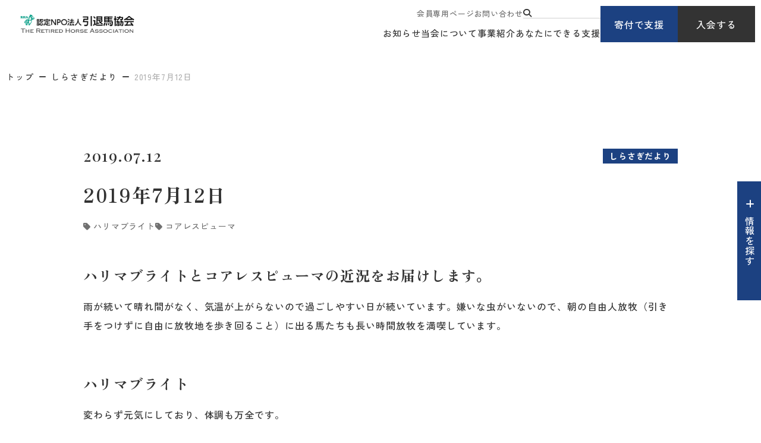

--- FILE ---
content_type: text/html; charset=UTF-8
request_url: https://rha.or.jp/f/shirasagi/20190713-04.html
body_size: 10093
content:
<!DOCTYPE html>
<html lang="ja">

<head prefix="og: //ogp.me/ns# fb: //ogp.me/ns/fb# article: //ogp.me/ns/article#">
<meta name="csrf-token" content="rxYVqlEPu0p7J2lITEARVcakObLsleXcH1lDc5wd"> 

  
  <meta charset="UTF-8">
  <title>2019年7月12日｜しらさぎだより｜引退馬協会</title>
  <meta name="description" content="千葉県香取市の乗馬倶楽部イグレットに繋養しているハリマブライトとコアレスピューマの近況報告です。">
  <meta name="keywords" content="ハリマブライト,コアレスピューマ">
  <meta name="viewport" content="width=device-width, initial-scale=1.0, minimum-scale=1.0">
  <meta name="format-detection" content="telephone=no">
  <meta name="application-name" content="認定NPO法人引退馬協会【馬にも人にもいい幸せを】｜認定NPO法人引退馬協会" /><meta name="apple-mobile-web-app-capable" content="yes" /><meta name="apple-mobile-web-app-title" content="認定NPO法人引退馬協会【馬にも人にもいい幸せを】｜認定NPO法人引退馬協会" /><meta name="msapplication-TileColor" content="#FFF" /><meta name="theme-color" content="#FFF" /><meta name="apple-mobile-web-app-status-bar-style" content="#FFF" /><link rel="apple-touch-icon" sizes="57x57" href="https://rha.or.jp/data/favicons/site/apple-icon-57x57.png?v=190126080118" /><link rel="apple-touch-icon" sizes="60x60" href="https://rha.or.jp/data/favicons/site/apple-icon-60x60.png?v=190126080118" /><link rel="apple-touch-icon" sizes="72x72" href="https://rha.or.jp/data/favicons/site/apple-icon-72x72.png?v=190126080118" /><link rel="apple-touch-icon" sizes="114x114" href="https://rha.or.jp/data/favicons/site/apple-icon-114x114.png?v=190126080118" /><link rel="apple-touch-icon" sizes="76x76" href="https://rha.or.jp/data/favicons/site/apple-icon-76x76.png?v=190126080118" /><link rel="apple-touch-icon" sizes="120x120" href="https://rha.or.jp/data/favicons/site/apple-icon-120x120.png?v=190126080118" /><link rel="apple-touch-icon" sizes="152x152" href="https://rha.or.jp/data/favicons/site/apple-icon-152x152.png?v=190126080118" /><link rel="apple-touch-icon" sizes="180x180" href="https://rha.or.jp/data/favicons/site/apple-icon-180x180.png?v=190126080118" /><link rel="icon" type="image/png" href="https://rha.or.jp/data/favicons/site/favicon-32x32.png?v=190126080118" sizes="32x32" /><link rel="icon" type="image/png" href="https://rha.or.jp/data/favicons/site/android-icon-36x36.png?v=190126080118" sizes="36x36" /><link rel="icon" type="image/png" href="https://rha.or.jp/data/favicons/site/android-icon-48x48.png?v=190126080118" sizes="48x48" /><link rel="icon" type="image/png" href="https://rha.or.jp/data/favicons/site/android-icon-72x72.png?v=190126080118" sizes="72x72" /><link rel="icon" type="image/png" href="https://rha.or.jp/data/favicons/site/android-icon-96x96.png?v=190126080118" sizes="96x96" /><link rel="icon" type="image/png" href="https://rha.or.jp/data/favicons/site/android-icon-144x144.png?v=190126080118" sizes="144x144" /><link rel="icon" type="image/png" href="https://rha.or.jp/data/favicons/site/android-icon-192x192.png?v=190126080118" sizes="192x192" /><link rel="icon" type="image/png" href="https://rha.or.jp/data/favicons/site/favicon-96x96.png?v=190126080118" sizes="96x96" /><link rel="icon" type="image/png" href="https://rha.or.jp/data/favicons/site/favicon-16x16.png?v=190126080118" sizes="16x16" /><meta name="msapplication-TileImage" content="https://rha.or.jp/data/favicons/site/ms-icon-144x144.png?v=190126080118" /><meta name="msapplication-square70x70logo" content="https://rha.or.jp/data/favicons/site/ms-icon-70x70.png?v=190126080118" /><meta name="msapplication-square150x150logo" content="https://rha.or.jp/data/favicons/site/ms-icon-150x150.png?v=190126080118" /><meta name="msapplication-wide310x150logo" content="https://rha.or.jp/data/favicons/site/ms-icon-310x150.png?v=190126080118" /><meta name="msapplication-square310x310logo" content="https://rha.or.jp/data/favicons/site/ms-icon-310x310.png?v=190126080118" /><link href="https://rha.or.jp/data/favicons/site/apple-startup-320x460.png?v=190126080118" media="(device-width: 320px) and (device-height: 480px) and (-webkit-device-pixel-ratio: 1)" rel="apple-touch-startup-image" /><link href="https://rha.or.jp/data/favicons/site/apple-startup-640x920.png?v=190126080118" media="(device-width: 320px) and (device-height: 480px) and (-webkit-device-pixel-ratio: 2)" rel="apple-touch-startup-image" /><link href="https://rha.or.jp/data/favicons/site/apple-startup-640x1096.png?v=190126080118" media="(device-width: 320px) and (device-height: 568px) and (-webkit-device-pixel-ratio: 2)" rel="apple-touch-startup-image" /><link href="https://rha.or.jp/data/favicons/site/apple-startup-748x1024.png?v=190126080118" media="(device-width: 768px) and (device-height: 1024px) and (-webkit-device-pixel-ratio: 1) and (orientation: landscape)" rel="apple-touch-startup-image" /><link href="https://rha.or.jp/data/favicons/site/apple-startup-750x1024.png?v=190126080118" media="" rel="apple-touch-startup-image" /><link href="https://rha.or.jp/data/favicons/site/apple-startup-750x1294.png?v=190126080118" media="(device-width: 375px) and (device-height: 667px) and (-webkit-device-pixel-ratio: 2)" rel="apple-touch-startup-image" /><link href="https://rha.or.jp/data/favicons/site/apple-startup-768x1004.png?v=190126080118" media="(device-width: 768px) and (device-height: 1024px) and (-webkit-device-pixel-ratio: 1) and (orientation: portrait)" rel="apple-touch-startup-image" /><link href="https://rha.or.jp/data/favicons/site/apple-startup-1182x2208.png?v=190126080118" media="(device-width: 414px) and (device-height: 736px) and (-webkit-device-pixel-ratio: 3) and (orientation: landscape)" rel="apple-touch-startup-image" /><link href="https://rha.or.jp/data/favicons/site/apple-startup-1242x2148.png?v=190126080118" media="(device-width: 414px) and (device-height: 736px) and (-webkit-device-pixel-ratio: 3) and (orientation: portrait)" rel="apple-touch-startup-image" /><link href="https://rha.or.jp/data/favicons/site/apple-startup-1496x2048.png?v=190126080118" media="(device-width: 768px) and (device-height: 1024px) and (-webkit-device-pixel-ratio: 2) and (orientation: landscape)" rel="apple-touch-startup-image" /><link href="https://rha.or.jp/data/favicons/site/apple-startup-1536x2008.png?v=190126080118" media="(device-width: 768px) and (device-height: 1024px) and (-webkit-device-pixel-ratio: 2) and (orientation: portrait)" rel="apple-touch-startup-image" /><link rel="manifest" crossorigin="use-credentials" href="https://rha.or.jp/data/favicons/site/manifest.json?v=190126080118" />  <link rel="canonical" href="https://rha.or.jp/f/shirasagi/20190713-04.html">
  
  <meta property="og:title" content="2019年7月12日｜しらさぎだより｜引退馬協会" />
  <meta property="og:type" content="website" />
  <meta property="og:description" content="千葉県香取市の乗馬倶楽部イグレットに繋養しているハリマブライトとコアレスピューマの近況報告です。" />
  <meta property="og:url" content="https://rha.or.jp/f/shirasagi/20190713-04.html" />
  <meta property="og:site_name" content="認定NPO法人 引退馬協会" />
  <meta property="og:image" content="https://rha.or.jp/data/pages/00/00/01/90/12/_6r4ulp5b_w5uuwpn2qjzn0-js7hu5qp.jpg" />
  <meta name="twitter:card" content="summary_large_image" />
  <meta name="twitter:image" content="https://rha.or.jp/data/pages/00/00/01/90/12/_6r4ulp5b_w5uuwpn2qjzn0-js7hu5qp.jpg">
  
  <link rel="stylesheet" href="https://rha.or.jp/data/themes/intaiba-kyokai/css/import.css?v=1744773433">
  <link rel="stylesheet" href="https://rha.or.jp/data/themes/intaiba-kyokai/css/plugin/fontawesome-free/6.4.2/css/all.min.css">
  <link rel="stylesheet" href="https://rha.or.jp/data/themes/intaiba-kyokai/css/plugin/materialdesignicons/5.4.55/css/materialdesignicons.min.css">

  <link rel="preconnect" href="//fonts.googleapis.com">
  <link rel="preconnect" href="//fonts.gstatic.com" crossorigin>
  <link href="//fonts.googleapis.com/css2?family=Playfair+Display:ital,wght@0,400..900;1,400..900&family=Zen+Kaku+Gothic+New:wght@300;400;500;700;900&family=Zen+Old+Mincho:wght@400;500;600;700;900&family=Inter:ital,opsz,wght@0,14..32,100..900;1,14..32,100..900&display=swap" rel="stylesheet">
  


</head>

<body>


  
  <script src="https://rha.or.jp/data/themes/intaiba-kyokai/js/plugin/jquery/3.6.1/jquery.min.js"></script>
  <script src="https://rha.or.jp/data/themes/intaiba-kyokai/js/plugin/viewport-extra/2.1.4/viewport-extra.min.js"></script>
  <script src="https://rha.or.jp/data/themes/intaiba-kyokai/js/common.js?v=1742384536"></script>
  <script src="https://rha.or.jp/data/themes/intaiba-kyokai/js/module/jquery.matchHeight-min.js"></script>
  <script>
    function copyUrl() {
      const url = window.location.href;
      navigator.clipboard.writeText(url)
        .then(() => {
          alert('この記事のURLをコピーしました');
        })
        .catch((error) => {
          console.error('Failed to copy URL: ', error);
        });
    }

    // 関連ページ フォスターホースで紐づいている馬名
    var fhContent = '<ul class="page_rels page_ex_fh"><li><a href="https://rha.or.jp/f/harima_bright.html">ハリマブライト</a></li><li><a href="https://rha.or.jp/f/coreles_puma.html">コアレスピューマ</a></li></ul>'
    var fhName = $(fhContent).find('a').text();

    setInterval(() => {
      $('.fh-name').html(fhName);
    }, 10);

    $(function () {
      $('.page_ex_fh').addClass('tag-list');
      $('.page_ex_fh a').contents().unwrap();
    })
  </script>

  
  <div class="l-container -details">

    
    <header id="header">
<div class="h-wrap">
<div class="l-box">
<div class="logo-box"><a href="https://rha.or.jp" class="fade"> <img src="/data/media/intaiba-kyokai/layout/header/logo.png" alt="認定NPO法人引退馬協会" /> </a></div>
</div>
<div class="r-box">
<div class="nav-box pc">
<div class="nav-top">
<ul class="top-navlist">
<li><a href="https://rha.or.jp/for-members">会員専用ページ</a></li>
<li><a href="https://rha.or.jp/form/toiawase.html">お問い合わせ</a></li>
<li><form class="h-search-form" action="https://rha.or.jp/result.html" name="cse-search-box"><button class="search-btn" value="" name="sa"><i class="fa-solid fa-magnifying-glass"></i></button> <input value="35b3cec9b3c1141de" name="cx" type="hidden" /> <input value="UTF-8" name="ie" type="hidden" /> <input class="search-input" size="16" name="q" type="text" /></form></li>
</ul>
</div>
<div class="nav-bottom">
<ul class="bottom-navlist">
<li><a href="https://rha.or.jp/topics">お知らせ</a></li>
<li><a href="https://rha.or.jp/about">当会について</a></li>
<li><a href="https://rha.or.jp/project">事業紹介</a></li>
<li><a href="https://rha.or.jp/support">あなたにできる支援</a></li>
</ul>
</div>
</div>
<div class="link-box pc">
<div class="btn-box"><a href="https://rha.or.jp/support/donation.html" class="h-btn">寄付で支援</a></div>
<div class="btn-box"><a href="https://rha.or.jp/support/member" class="h-btn -black">入会する</a></div>
</div>
<div class="tb slidemenu-btn"></div>
</div>
</div>
</header>
<div class="slide-menu">
<div class="inner">
<div class="slide">
<div class="fv-searchbox mb30"><form class="search-form" action="" name="cse-search-box" target="_blank"><button class="search-btn" value="" name="sa"><i class="fa-solid fa-magnifying-glass"></i></button> <input value="35b3cec9b3c1141de" name="cx" type="hidden" /> <input value="UTF-8" name="ie" type="hidden" /> <input class="search-input" size="16" name="q" type="text" /></form></div>
<div class="link-box mb15">
<div class="btn-box"><a href="https://rha.or.jp/support/donation.html" class="h-btn" style="max-width: 172px;">寄付で支援</a></div>
<div class="btn-box"><a href="https://rha.or.jp/support/member" class="h-btn -black" style="max-width: 172px;">入会する</a></div>
</div>
<ul class="f-navlist -column2 mb20">
<li><a href="https://rha.or.jp/for-members">会員専用ページ</a></li>
<li><a href="https://rha.or.jp/form/toiawase.html">お問い合わせ</a></li>
</ul>
</div>
<ul class="slide-acc-list mb20">
<li><span class="acc-txt">お知らせ</span>
<div class="acc-inner">
<p class="mb20"><a href="https://rha.or.jp/topics" class="button01">事務局からのお知らせ</a></p>
<p class="mb20"><a href="https://rha.or.jp/fhnews" class="button01">フォスターホースだより・支援ブログ</a></p>
<p class="mb20"><a href="https://rha.or.jp/followup/blog" class="button01">再就職支援ブログ</a></p>
</div>
</li>
<li><span class="acc-txt">当会について</span>
<div class="acc-inner">
<ul class="card-link-list mb25">
<li class="hover-all"><a href="https://rha.or.jp/about"></a>
<div class="img-box ofi -ratio"><img src="/data/media/intaiba-kyokai/layout/header/slidemenu_img01.jpg" alt="" /></div>
<div class="txt-box">
<p class="ttl">引退馬協会について</p>
</div>
</li>
<li class="hover-all"><a href="https://rha.or.jp/retired-horse.html"></a>
<div class="img-box ofi -ratio"><img src="/data/media/intaiba-kyokai/page/index/img01.jpg" alt="" /></div>
<div class="txt-box">
<p class="ttl">引退馬とは</p>
</div>
</li>
</ul>
<p><a href="https://rha.or.jp/about/summary.html" class="button01">団体概要・情報公開</a></p>
</div>
</li>
<li><span class="acc-txt">事業紹介</span>
<div class="acc-inner">
<ul class="card-link-list mb25">
<li class="hover-all"><a href="https://rha.or.jp/project"></a>
<div class="img-box ofi -ratio"><img src="/data/media/intaiba-kyokai/page/project/index/img03.jpg" alt="" /></div>
<div class="txt-box">
<p class="ttl">事業紹介 TOP</p>
</div>
</li>
</ul>
<p class="mb15"><a href="https://rha.or.jp/project/fp" class="button01">フォスターペアレント事業</a></p>
<ul class="f-navlist mb20">
<li><a href="https://rha.or.jp/fhnews">フォスターホースだより</a></li>
</ul>
<p class="mb20"><a href="https://rha.or.jp/intaibanet/intaibanet.html" class="button01">引退馬ネット事業</a></p>
<p class="mb20"><a href="https://rha.or.jp/project/fureai.html" class="button01">馬と人のふれあい事業</a></p>
<p class="mb15"><a href="https://rha.or.jp/project/followup.html" class="button01">再就職支援プログラム</a></p>
<ul class="f-navlist mb20">
<li><a href="https://rha.or.jp/followup/blog">再就職支援ブログ</a></li>
</ul>
</div>
</li>
<li><span class="acc-txt">あなたにできる支援</span>
<div class="acc-inner">
<ul class="card-link-list mb25">
<li class="hover-all"><a href="https://rha.or.jp/take-horse.html"></a>
<div class="img-box ofi -ratio"><img src="/data/media/intaiba-kyokai/layout/header/slidemenu_img04.jpg" alt="" /></div>
<div class="txt-box">
<p class="ttl">馬を引き取りたいあなたへ</p>
</div>
</li>
<li class="hover-all"><a href="https://rha.or.jp/support"></a>
<div class="img-box ofi -ratio"><img src="/data/media/intaiba-kyokai/layout/header/slidemenu_img05.jpg" alt="" /></div>
<div class="txt-box">
<p class="ttl">あなたにできる支援</p>
</div>
</li>
</ul>
<p class="mb20"><a href="https://rha.or.jp/support/member" class="button01">入会する</a></p>
<p class="mb15"><a href="https://rha.or.jp/support/donation.html" class="button01">寄付で支える</a></p>
<ul class="f-navlist mb20">
<li><a href="https://rha.or.jp/support/bequest.html">遺贈寄付</a></li>
</ul>
<p class="mb20"><a href="https://rha.or.jp/support/goods.html" class="button01">オリジナルグッズ購入で支援する</a></p>
<p class="mb20"><a href="https://rha.or.jp/followup/blog" class="button01">ボランティアに参加する</a></p>
</div>
</li>
</ul>
</div>
</div>
<div class="fixed-wrap -ver2">
<p class="info-btn info-btn-ver2" data-aos="fade" data-aos-delay="1200"><span>情報を探す</span></p>
<div class="info-item">
<div class="inner-box">
<div class="container -w1200">
<div class="top-content">
<div class="head-box">
<div class="ttl-box">
<h2>情報を探す</h2>
</div>
<div class="link-box">
<div><form class="search-form" action="https://rha.or.jp/result.html" name="cse-search-box"><button class="search-btn" value="" name="sa"><i class="fa-solid fa-magnifying-glass"></i></button> <input value="35b3cec9b3c1141de" name="cx" type="hidden" /> <input value="UTF-8" name="ie" type="hidden" /> <input class="search-input" size="16" name="q" type="text" placeholder="キーワードを入力するとサイト内を検索できます" /></form></div>
<div class="btn-list">
<div class="btn-box"><a href="https://rha.or.jp/support/donation.html">寄付で支援</a></div>
<div class="btn-box"><a href="https://rha.or.jp/support/member" class="-black">入会する</a></div>
</div>
</div>
</div>
<div class="link-list">
<ul class="f-navlist">
<li><a href="https://rha.or.jp/form/toiawase.html">お問い合わせ</a></li>
<li><a href="https://rha.or.jp/contact-intaibanet.html">引退馬ネットに関するお問い合わせ</a></li>
<li><a href="https://rha.or.jp/faq.html">よくあるご質問</a></li>
<li><a href="https://rha.or.jp/for-members">会員専用ページ</a></li>
</ul>
</div>
</div>
<div class="view-box">
<h3 class="mb30 mb15-tb">よく見られているページ</h3>
<ul class="link-list">
<li><a href="https://rha.or.jp/about" class="button01">引退馬協会について</a></li>
<li><a href="https://rha.or.jp/f/fh-ichiran.html" class="button01">引退馬協会の関連馬について</a></li>
<li><a href="https://rha.or.jp/take-horse.html" class="button01">馬を引き取りたい</a></li>
<li><a href="https://rha.or.jp/yotaku_info" class="button01">馬を預託したい</a></li>
<li><a href="https://rha.or.jp/intaibanet/intaibanet.html" class="button01">引退馬ネットについて</a></li>
<li><a href="https://rha.or.jp/birthdaydonation" class="button01">ナイスネイチャ バースデードネーション<br />メモリアルドネーション</a></li>
</ul>
</div>
<div class="content-box">
<div class="l-box">
<div class="owl60 owl40-tb">
<div>
<h3>お知らせ</h3>
<div class="owl25 owl15-tb">
<p><a href="https://rha.or.jp/topics" class="button01">事務局からのお知らせ</a></p>
<p><a href="https://rha.or.jp/fhnews" class="button01">フォスターホースだより・支援ブログ</a></p>
<p><a href="https://rha.or.jp/followup/blog" class="button01">再就職支援ブログ</a></p>
</div>
</div>
<div>
<h3>事業紹介</h3>
<div class="img-link hover-all mb20"><a href="https://rha.or.jp/project"></a>
<div class="img-box ofi"><img src="/data/media/intaiba-kyokai/common/info_search01.jpg" alt="" /></div>
<div class="txt-box">
<p class="ttl">事業紹介 TOP</p>
</div>
</div>
<div class="owl25 owl15-tb">
<p><a href="https://rha.or.jp/project/fp" class="button01">フォスターペアレント事業</a></p>
<ul class="f-navlist mb20">
<li><a href="https://rha.or.jp/fhnews">フォスターホースだより</a></li>
</ul>
<p><a href="https://rha.or.jp/intaibanet/intaibanet.html" class="button01">引退馬ネット事業</a></p>
<p><a href="https://rha.or.jp/project/fureai.html" class="button01">馬と人のふれあい事業</a></p>
<p><a href="https://rha.or.jp/project/followup.html" class="button01">再就職支援プログラム</a></p>
<ul class="f-navlist">
<li><a href="https://rha.or.jp/followup/blog">再就職支援ブログ</a></li>
</ul>
</div>
</div>
</div>
</div>
<div class="r-box">
<div class="mb60 mb40-tb">
<h3>当会について</h3>
<div class="row-box mb30">
<div class="content-box">
<div class="img-link hover-all"><a href="https://rha.or.jp/about"></a>
<div class="img-box ofi"><img src="/data/media/intaiba-kyokai/common/info_search02.jpg" alt="" /></div>
<div class="txt-box">
<p class="ttl">引退馬協会について</p>
</div>
</div>
</div>
<div class="content-box">
<div class="img-link hover-all"><a href="https://rha.or.jp/retired-horse.html"></a>
<div class="img-box ofi"><img src="/data/media/intaiba-kyokai/common/info_search03.jpg" alt="" /></div>
<div class="txt-box">
<p class="ttl">引退馬とは</p>
</div>
</div>
</div>
</div>
<div class="row-box">
<div class="content-box">
<p><a href="https://rha.or.jp/about/summary.html" class="button01">団体概要・情報公開</a></p>
</div>
<div class="content-box"></div>
</div>
</div>
<div>
<h3>あなたにできる支援</h3>
<div class="row-box mb30">
<div class="content-box">
<div class="img-link hover-all"><a href="https://rha.or.jp/take-horse.html"></a>
<div class="img-box ofi"><img src="/data/media/intaiba-kyokai/common/info_search04.jpg" alt="" /></div>
<div class="txt-box">
<p class="ttl">馬を引き取りたいあなたへ</p>
</div>
</div>
</div>
<div class="content-box">
<div class="img-link hover-all"><a href="https://rha.or.jp/support"></a>
<div class="img-box ofi"><img src="/data/media/intaiba-kyokai/common/info_search05.jpg" alt="" /></div>
<div class="txt-box">
<p class="ttl">あなたにできる支援</p>
</div>
</div>
</div>
</div>
<div class="row-box mb30">
<div class="content-box">
<p><a href="https://rha.or.jp/support/member" class="button01">入会する</a></p>
</div>
<div class="content-box">
<p><a href="https://rha.or.jp/support/donation.html" class="button01 mb15">寄付で支える</a></p>
</div>
</div>
<div class="row-box">
<div class="content-box">
<p><a href="https://rha.or.jp/support/goods.html" class="button01">オリジナルグッズ購入で支援する</a></p>
</div>
<div class="content-box">
<p><a href="https://rha.or.jp/support/volunteer.html" class="button01">ボランティアに参加する</a></p>
</div>
</div>
</div>
</div>
</div>
</div>
</div>
</div>
</div>
    

    <div class="breadcrumb-wrap">
      <div class="container -w1360">
        <ul class="breadcrumb">
          <li><a href="https://rha.or.jp">トップ</a></li>
          
          
          
          <li><a href="https://rha.or.jp/f/shirasagi/index.html" target="_self">しらさぎだより</a></li>
          
          
          
          <li>2019年7月12日</li>
        </ul>
      </div>
    </div>

    
    <div class="l-main">
      <div class="container">
        
        <div>
          <div class="time-tag mb20 mb25-tb">
            <time class="f26px f16px-tb" datetime="2019-07-12">2019.07.12</time>
            <div class="detail-tag">
              
                            
              <ul class="side-horse">
                <span class="tag">しらさぎだより</span>
              </ul>
              
                            
            </div>
          </div>
          <div class="name-tag">
            <div class="name -w100">
              <h1 class="mb14 mb10-tb">2019年7月12日</h1>
            </div>
          </div>
          <div class="mb50 mb40-tb">
            <ul class="page_rels page_ex_fh"><li><a href="https://rha.or.jp/f/harima_bright.html">ハリマブライト</a></li><li><a href="https://rha.or.jp/f/coreles_puma.html">コアレスピューマ</a></li></ul>          </div>
          
          <div class="share-wrap -dayori mb75-tb">
            <div class="share-box">
              <p class="share">シェアする</p>

              <ul class="sns-list -ver">
                <li class="fb"><a href="//www.facebook.com/sharer/sharer.php?u=https://rha.or.jp/f/shirasagi/20190713-04.html" target="_blank"><i class="fa-brands fa-facebook"></i></a></li>
                <li class="x"><a href="//twitter.com/intent/tweet?text=2019年7月12日&url=https://rha.or.jp/f/shirasagi/20190713-04.html" target="_blank"><i class="fa-brands fa-x-twitter"></i></a></li>
                <li class="line"><a href="//social-plugins.line.me/lineit/share?url=https://rha.or.jp/f/shirasagi/20190713-04.html" target="_blank"><i class="fa-brands fa-line"></i></a></li>
                <li class="link"><a onclick="copyUrl()"><i class="fa-solid fa-link"></i></a></li>
              </ul>
            </div>
          </div>
          

                    <div class="news-detail">
                                                <h3 id="" class="">ハリマブライトとコアレスピューマの近況をお届けします。</h3>
                                                            <div class="news-detail-free">
              <p>雨が続いて晴れ間がなく、気温が上がらないので過ごしやすい日が続いています。嫌いな虫がいないので、朝の自由人放牧（引き手をつけずに自由に放牧地を歩き回ること）に出る馬たちも長い時間放牧を満喫しています。</p>            </div>
                                                            <h3 id="" class="">ハリマブライト</h3>
                                                            <div class="news-detail-free">
              <p>変わらず元気にしており、体調も万全です。<br />自由人放牧ではいつも先頭を歩いており、ジェニー、ぴりか、ポックルくん、ドスくんがハリマに従っていますが、ハリマとジェニー以外の自由人たちはロープをくぐり抜けて立ち入り禁止の駐車場の奥の牧草地へ入り込んでしまうことがあります。すぐに追い払われるのですが、みんなハリマとジェニーのところまで逃げてきて、ぴりかはハリマの陰に隠れています。やっぱり自由人の中ではハリマがボスのようですね。</p>            </div>
                                                <div class="news-detail-free">
              <p><span>久しぶりの青空</span></p>            </div>
                                                <div class="news-detail-image">
              <img src="https://rha.or.jp/data/media/20240303/posts/3113/k3a78chxdws98a2na5lnsy16irz88mb3.jpg" alt="k3a78chxdws98a2na5lnsy16irz88mb3.jpg" title="k3a78chxdws98a2na5lnsy16irz88mb3.jpg" />            </div>
                                                <div class="news-detail-free">
              <p>空が夏の色です。<br />「今年も暑くなるのかしら」</p>            </div>
                                                <div class="news-detail-image">
              <img src="https://rha.or.jp/data/media/20240303/posts/3113/2w_8pak2-pwjsyd2mvs85behsfzt4i0_.jpg" alt="2w_8pak2-pwjsyd2mvs85behsfzt4i0_.jpg" title="2w_8pak2-pwjsyd2mvs85behsfzt4i0_.jpg" />            </div>
                                                <div class="news-detail-free">
              <p><span>気持ちよくて、思わずうとうとハリマちゃん</span></p>            </div>
                                                <div class="news-detail-image">
              <img src="https://rha.or.jp/data/media/20240303/posts/3113/p6aflii_06sencrc0_4rdh-1cb4q103l.jpg" alt="p6aflii_06sencrc0_4rdh-1cb4q103l.jpg" title="p6aflii_06sencrc0_4rdh-1cb4q103l.jpg" />            </div>
                                                <div class="news-detail-free">
              <p><span><span>「え、呼んだ？」</span></span></p>            </div>
                                                <div class="news-detail-image">
              <img src="https://rha.or.jp/data/media/20240303/posts/3113/zbio01f0cvrrxbjc68o1ysoh10z_cbqg.jpg" alt="zbio01f0cvrrxbjc68o1ysoh10z_cbqg.jpg" title="zbio01f0cvrrxbjc68o1ysoh10z_cbqg.jpg" />            </div>
                                                <div class="news-detail-free">
              <p><span><span>「あ、ボスの話ね。そうなの、みんなの面倒みるのって大変なのよ」（&hellip;え？ byジェニー）</span></span></p>            </div>
                                                <div class="news-detail-image">
              <img src="https://rha.or.jp/data/media/20240303/posts/3113/c86gv_addt739hy19k03vz--o6m75pow.jpg" alt="c86gv_addt739hy19k03vz--o6m75pow.jpg" title="c86gv_addt739hy19k03vz--o6m75pow.jpg" />            </div>
                                                <div class="news-detail-free">
              <p>「ジェニーはあっち行ってください！」（ハリマの陰にぴったり隠れるジェニーさん）</p>            </div>
                                                <div class="news-detail-image">
              <img src="https://rha.or.jp/data/media/20240303/posts/3113/ii9casyvrydt84sz0la1zf5vaa63926_.jpg" alt="ii9casyvrydt84sz0la1zf5vaa63926_.jpg" title="ii9casyvrydt84sz0la1zf5vaa63926_.jpg" />            </div>
                                                            <h3 id="" class="">コアレスピューマ</h3>
                                                            <div class="news-detail-free">
              <p>変わりなく過ごしています。<br />　<br />運動した後、きれいに洗ってもらっているところです。</p>            </div>
                                                <div class="news-detail-image">
              <img src="https://rha.or.jp/data/media/20240303/posts/3113/wg59rnxkn_fc0xhglzr-l7zldyabvkp3.jpg" alt="wg59rnxkn_fc0xhglzr-l7zldyabvkp3.jpg" title="wg59rnxkn_fc0xhglzr-l7zldyabvkp3.jpg" />            </div>
                                                <div class="news-detail-free">
              <p><span>ちょっと飽きてきたのかな？</span></p>            </div>
                                                <div class="news-detail-image">
              <img src="https://rha.or.jp/data/media/20240303/posts/3113/k0e7p1197jp5fi785z5uoqwsuiwhdqve.jpg" alt="k0e7p1197jp5fi785z5uoqwsuiwhdqve.jpg" title="k0e7p1197jp5fi785z5uoqwsuiwhdqve.jpg" />            </div>
                                                <div class="news-detail-free">
              <p><span>ピッカピカになりました！</span></p>            </div>
                                                <div class="news-detail-image">
              <img src="https://rha.or.jp/data/media/20240303/posts/3113/vvx-c1jvl8wwjjkt1kqx93f8mo6z5on6.jpg" alt="vvx-c1jvl8wwjjkt1kqx93f8mo6z5on6.jpg" title="vvx-c1jvl8wwjjkt1kqx93f8mo6z5on6.jpg" />            </div>
                                                <div class="news-detail-free">
              <p>隣の馬房にいたアブソリュートさんがお引越しをし、アキレスさん（競走馬名グラスショット・13歳）がやってきました。<br />　<br />初めまして。アキレスです。（お隣はしょうへいくん）</p>            </div>
                                                <div class="news-detail-image">
              <img src="https://rha.or.jp/data/media/20240303/posts/3113/dwyeh9ozgg-1-a9ej3lpxbipjorrsc4a.jpg" alt="dwyeh9ozgg-1-a9ej3lpxbipjorrsc4a.jpg" title="dwyeh9ozgg-1-a9ej3lpxbipjorrsc4a.jpg" />            </div>
                                                <div class="news-detail-free">
              <p>ピューマはアキレスさんととても気が合うようで、いつも柵越しに鼻先を出して遊んでいます。 <br />アキレスさんは上の歯が下の歯より出ているパロットマウスなので、ピューマは顔にたくさん小さな傷を作っています。でも強く噛んではおらず、ピューマは皮膚が薄いので傷になってしまうだけなのでご安心ください。<br /><br /><iframe width="560" height="315" src="https://www.youtube.com/embed/14pWy9-lCaI" frameborder="0" allow="accelerometer; autoplay; encrypted-media; gyroscope; picture-in-picture" allowfullscreen="allowfullscreen"></iframe></p>            </div>
                                                <div class="news-detail-free">
              <p><span><span><span>実は<span>ピューマのおじいちゃん（母方の</span><span>父）とアキレスさんのお父さんが同じアジュディケーティングなのです。<span>トクちゃんによると、</span>毛色も大きさも違い、アキレスの目はくっきり二重なのですが、よく見ると顔の少し上の方に小さな星があるのが共通点だそうです。<br /></span>見た目は違う二頭ですが、度胸があって物見をせず、強い性格が似ているとのこと。やはり同じ血を引いているからなのでしょうね。</span></span></span></p>
<p>　</p>
<p><span><span>アキレスさん、ピューマとこれからも仲良くしてくださいね。</span></span></p>            </div>
                                                <div class="news-detail-image">
              <img src="https://rha.or.jp/data/media/20240303/posts/3113/xso40pq1elbu22kxlyb9_ra0f574bcp1.jpg" alt="xso40pq1elbu22kxlyb9_ra0f574bcp1.jpg" title="xso40pq1elbu22kxlyb9_ra0f574bcp1.jpg" />            </div>
                                                <div class="news-detail-free">
              <div style="text-align: center;"><b>ハリマブライト・コアレスピューマの余生を支えてくださる<br />フ</b><b><b>ォスターペアレント会員さん募集中！！<br /><br /><span style="color: #0000ff;">2019/7/12現在</span><br /><span style="color: #0000ff;">　ハリマブライト　36口　残29口</span><br /></b></b>
<div>
<div style="display: inline !important;"><b><span style="color: #0000ff;">コアレスピューマ　25.5口　残39.5口</span><br /></b></div>
<div style="display: inline !important;">&nbsp;</div>
</div>
<b></b></div>
<div style="text-align: center;"><span style="font-size: 1.25em;"><span style="font-size: 0.8em; color: #000000;">引退馬協会の会員登録がない方のための入会案内は</span><a href="http://rha.or.jp/membership/" target="_blank" style="outline: none; color: #3d7b22; font-size: 14.4px; line-height: 28.8px;" rel="noopener">こちら</a></span></div>
<div style="margin: 0px; padding: 0px; font-family: 'ＭＳ Ｐゴシック', sans-serif; font-size: 14.4px; text-align: center; line-height: 28.8px;">既に引退馬協会会員の方は<a href="http://rha.or.jp/membership/tetsuzuki.html" target="_blank" style="outline: none; color: #3d7b22;" rel="noopener">変更依頼フォームから</a></div>
<div style="margin: 0px; padding: 0px; font-family: 'ＭＳ Ｐゴシック', sans-serif; font-size: 14.4px; line-height: 28.8px;">
<div style="margin: 0px; padding: 0px; text-align: center;">よろしくお願いいたします！</div>
<div style="margin: 0px; padding: 0px; text-align: center;"></div>
</div>
<div style="margin: 0px; padding: 0px; font-family: 'ＭＳ Ｐゴシック', sans-serif; font-size: 14.4px; line-height: 28.8px;">
<div style="margin: 0px; padding: 0px; font-family: 'trebuchet ms'; font-size: 14px; line-height: 21.6px;">
<div style="margin: 0px; padding: 0px; text-align: center;"><a href="http://www.egret.co.jp/%20target=" _blank="" style="text-decoration-line: none; outline: none; color: #3d7b22; line-height: 21.6px;"><img src="http://rha.or.jp/sozai/titlelogo.jpg" alt="乗馬倶楽部イグレット" style="border-width: initial; border-style: none;" /></a></div>
<div style="margin: 0px; padding: 0px; text-align: center; outline: none; color: #3d7b22;"><a href="http://www.egret.co.jp/" target="_blank" style="outline: none; color: #3d7b22;" rel="noopener"></a><a href="http://www.egret.co.jp/" target="_blank" style="outline: none; color: #3d7b22; line-height: 21.6px;" rel="noopener">ハリマブライトとコアレスピューマの繋養先</a></div>
</div>
</div>            </div>
                                  </div>
          
        </div>
        
      </div>
    </div>
    

    <div class="dayori-bottom-wrap">
      <div class="container">
        <div class="dayori-bottom">

          
          
          <ul class=" three-list -dayori -center mb40 mb20-tb">
            
            <li class="hover-all">
              <a href="https://rha.or.jp/f/shirasagi/20251223.html"></a>
              <div class="img-box ofi">
                                <img src="https://rha.or.jp/data/pages/00/00/02/41/60/07b6f8527933ff2cf11265ccf1c3f8be-1766661578.jpg" alt="12月　近況のご報告" />
                              </div>
              <div class="txt-box">
                <div class="time-tag">
                  <time datetime="2025-12-23">2025.12.23</time>
                  <span class="tag">しらさぎだより</span>
                </div>
                <p>12月　近況のご報告</p>
              </div>
            </li>
            
            <li class="hover-all">
              <a href="https://rha.or.jp/f/shirasagi/20251129.html"></a>
              <div class="img-box ofi">
                                <img src="https://rha.or.jp/data/pages/00/00/02/41/29/0501e82f57988a480ea9511762b078ce-1766489642.jpg" alt="11月　近況のご報告" />
                              </div>
              <div class="txt-box">
                <div class="time-tag">
                  <time datetime="2025-11-29">2025.11.29</time>
                  <span class="tag">しらさぎだより</span>
                </div>
                <p>11月　近況のご報告</p>
              </div>
            </li>
            
            <li class="hover-all">
              <a href="https://rha.or.jp/f/shirasagi/20251031.html"></a>
              <div class="img-box ofi">
                                <img src="https://rha.or.jp/data/pages/00/00/02/34/65/f065e62cc857dffb7e7bb7554a2e0ce2-1761917374.jpg" alt="10月　近況のご報告" />
                              </div>
              <div class="txt-box">
                <div class="time-tag">
                  <time datetime="2025-10-31">2025.10.31</time>
                  <span class="tag">しらさぎだより</span>
                </div>
                <p>10月　近況のご報告</p>
              </div>
            </li>
            
          </ul>
          

          <div class="center-text mb60 mb40-tb"><a href="#" class="button01" id="back">このたよりの一覧へ</a></div>
          <hr class="mb50 mb40-tb">

          
                    <h2>この記事に関連するフォスターホースについて知る</h2>
          <ul class="mist-list">
            
            <li class="item hover-all"><a href="https://rha.or.jp/f/harima_bright.html" target="_self"></a>
              <div class="img-box ofi">                <img src="https://rha.or.jp/data/pages/00/00/02/13/19/615307f7ac2e9b7afc8142d267a934c7-1744769919.jpg" alt="ハリマブライト" />               </div>
              <div class="txt-box">
                <div class="text">
                  <p class="ttl">ハリマブライト</p>
                  <ul class="horse-parent"> 
                  </ul>
                </div>
              </div>
             </li>
             
            <li class="item hover-all"><a href="https://rha.or.jp/f/coreles_puma.html" target="_self"></a>
              <div class="img-box ofi">                <img src="https://rha.or.jp/data/pages/00/00/02/45/71/58dbf7683c5402b79b3e55e6788d3676-1767709103.jpg" alt="コアレスピューマ" />               </div>
              <div class="txt-box">
                <div class="text">
                  <p class="ttl">コアレスピューマ</p>
                  <ul class="horse-parent"> 
                  </ul>
                </div>
              </div>
             </li>
             
           </ul>
                    

        </div>
      </div>
    </div>

    <div class="lightblue-box">
      <div class="container -w900">
        <div class="ttls">
          <p class="en">Support</p>
          <p class="jp">引退馬の余生のご支援をお願いします</p>
        </div>
        <p class="txt mb65 mb45-tb">フォスターペアレントとして引退馬の余生をご支援いただける方を募集しています。</p>
        <div class="btn-box">
          <p><a href="https://rha.or.jp/membership/kojin.html" class="button01">新規ご入会はこちら</a></p>
          <div>
            <p class="mb15"><a href="https://rha.or.jp/support/member" class="button01">引退馬協会の会員の方はこちら</a></p>
            <p class="annotation">お問い合わせからご連絡ください</p>
          </div>
        </div>
      </div>
    </div>


    
    <div class="cta-donationbox">
<div class="container">
<div class="img-box ofi"><img src="/data/media/intaiba-kyokai/common/img01.jpg" alt="" /></div>
<div class="h2ttlbox mb40 mb30-tb">
<h2 class="top">ご支援の方法</h2>
<p class="en">Donation</p>
</div>
<p class="ttl mb35 mb30-tb">あなたにできる方法で<br class="sp" />引退馬を守る・支える</p>
<p class="txt mb95 mb60-tb">「引退馬を守りたい」そういった方に、様々なご支援をいただいております。<br class="pc" />1頭でも多くの馬を支えるためには、あなたのご支援が必要です。<br class="pc" />会員や寄付、買い物など、あなたにあった方法でご検討ください。</p>
<div class="btn-box"><a href="https://rha.or.jp/support" class="button01">あなたにできること</a></div>
</div>
</div>
<footer>
<div class="f-wrap">
<div class="link-box">
<div class="container -w1200">
<div class="banner-wrap">
<div class="banner-box"><a href="https://rha.or.jp/birthdaydonation" class="fade"><img src="/data/media/intaiba-kyokai/layout/footer/banner01.jpg" alt="ナイスネイチャ・バースデー/メモリアルドネーション" /></a></div>
<div class="banner-box"><a href="https://rha.or.jp/intaibanet/intaibanet.html" class="fade"><img src="/data/media/intaiba-kyokai/layout/footer/banner02.jpg" alt="引退馬を養う人をサポートする 引退馬ネット" /></a></div>
<div class="banner-box"><a href="https://rha.or.jp/yotaku_info" class="fade"><img src="/data/media/intaiba-kyokai/layout/footer/banner03.jpg" alt="馬の預託先を探したい方へ 引退馬預託施設INFO" /></a></div>
</div>

<div class="f-navbox">
<div class="top-box">
<ul class="nav-list">
<li><a href="https://rha.or.jp">トップページ</a></li>
</ul>
</div>
<div class="bottom-box pb50 pb0-tb">
<ul class="nav-list">
<li><a href="https://rha.or.jp/about">当会について</a>
<div class="inner">
<ul class="has-list">
<li><a href="https://rha.or.jp/about">引退馬協会について</a></li>
<li><a href="https://rha.or.jp/retired-horse.html">引退馬とは</a></li>
<li><a href="https://rha.or.jp/about/summary.html">団体概要・情報公開</a></li>
</ul>
</div>
</li>
<li><a href="https://rha.or.jp/f/fh-ichiran.html">引退馬協会が支える馬</a></li>
<li><a href="https://rha.or.jp/fhnews">フォスターホースだより</a></li>
<li><a href="https://rha.or.jp/followup/blog">再就職支援ブログ</a></li>
<li><a href="https://rha.or.jp/topics">お知らせ</a></li>
</ul>
<ul class="nav-list mh">
<li><a href="https://rha.or.jp/project">事業紹介</a>
<div class="inner">
<ul class="has-list">
<li><a href="https://rha.or.jp/project">引退馬協会の事業</a></li>
<li><a href="https://rha.or.jp/project/fp">フォスターペアレント事業</a></li>
<li><a href="https://rha.or.jp/intaibanet/intaibanet.html">引退馬ネット事業</a></li>
<li><a href="https://rha.or.jp/project/fureai.html">馬と人のふれあい事業</a></li>
<li><a href="https://rha.or.jp/project/followup.html">再就職支援プログラム</a></li>
</ul>
</div>
</li>
</ul>
<ul class="nav-list mh">
<li><a href="https://rha.or.jp/support">あなたにできる支援</a>
<div class="inner">
<ul class="has-list">
<li><a href="https://rha.or.jp/support/member">入会する</a></li>
<li><a href="https://rha.or.jp/support/donation.html">寄付で支える</a></li>

<li><a href="https://rha.or.jp/support/goods.html">オリジナルグッズを購入</a></li>
<li><a href="https://rha.or.jp/support/volunteer.html">ボランティアに参加する</a></li>
</ul>
</div>
</li>
</ul>
<ul class="nav-list mb30-tb">
<li><a href="https://rha.or.jp/take-horse.html">馬を引き取りたいあなたへ</a></li>
<li><a href="https://rha.or.jp/birthdaydonation"> ナイスネイチャ・<br />バースデードネーション<br />メモリアルドネーション</a></li>
<li><a href="https://rha.or.jp/for-members">会員専用ページ</a></li>
<li><a href="https://rha.or.jp/form/toiawase.html">お問い合わせ・登録情報変更</a></li>
</ul>

<div class="sns-link">
<p class="f14px center-text-tb mb10">SNSで最新情報をアップしています</p>
<ul class="sns">
<li><a href="//www.facebook.com/nporha/" target="_blank" class="fb" rel="noopener"><i class="fa-brands fa-facebook"></i></a></li>
<li><a href="//x.com/rhainfo?ref_src=twsrc%5Etfw" target="_blank" class="x" rel="noopener"><i class="fa-brands fa-x-twitter"></i></a></li>
<li><a href="//www.instagram.com/rha_staff/" target="_blank" class="insta" rel="noopener"><i class="fa-brands fa-instagram"></i></a></li>
<li><a href="//www.youtube.com/@intaiba" target="_blank" class="youtube" rel="noopener"><i class="fa-brands fa-youtube"></i></a></li>
</ul>
</div>
</div>
</div>
</div>
</div>
<div class="white-box">
<div class="container -w1200">
<div class="item">
<div class="logo-box"><a href="https://rha.or.jp" class="fade"> <img src="/data/media/intaiba-kyokai/layout/footer/logo.png" alt="認定NPO法人引退馬協会" /> </a></div>
<div class="r-box">
<div class="tw-box"><img src="/data/media/intaiba-kyokai/layout/footer/img01.png" alt="TW100" /></div>
<div class="sdgs-box"><img src="/data/media/intaiba-kyokai/layout/footer/img02.png" alt="地方創生SDGs官民連携プラットフォーム" /></div>
</div>
</div>
</div>
</div>
<div class="blue-box">
<div class="container -w1200">
<div class="item">
<p class="txt"><a href="https://rha.or.jp/privacy_policy.html">会則・プライバシーポリシー</a></p>
<p class="copy">Copyright © The Retired Horse Association. All rights reserved.</p>
</div>
</div>
</div>
</div>
</footer>


    

  </div>
  

  <script src="https://rha.or.jp/data/themes/intaiba-kyokai/js/module/jquery.accordion.js"></script>
  <script>
$(document).ready(function() {
  var hrefToSet;

  // 現在のURLに "hisaiba" が含まれているかチェック
  if (window.location.href.includes('hisaiba')) {
    hrefToSet = 'https://rha.or.jp/f/hisaiba/index.html';
  } else {
    // パンくずリストの最後から2つ目のリンクを取得
    hrefToSet = $('.breadcrumb li').eq(-2).find('a').attr('href');
  }

  // #back にリンク先を設定
  if (hrefToSet) {
    $('#back').attr('href', hrefToSet);
  }
});
	  $(function() {
  $('.two-list li').each(function() {
    if ($(this).text().trim() === '' && $(this).children().length === 0) {
      $(this).remove();
    }
  });
});
 $(function () {
  var $backForth = $('.back-forth');
  $backForth.each(function () {
    var $this = $(this);
    if ($this.children('p').length === 1) {
      $this.css('justify-content', 'center');
    }
  });
});
	</script>
  


</body>

</html>

--- FILE ---
content_type: text/css
request_url: https://rha.or.jp/data/themes/intaiba-kyokai/css/import.css?v=1744773433
body_size: 41494
content:
#tinymce{width:1000px;padding-top:0}#tinymce.article-free p{margin-bottom:20px}#tinymce .slide-menu{display:block;padding-top:0;top:0;left:0;right:0;bottom:0;visibility:visible;opacity:1}.error{color:red}blockquote{padding:45px 45px 14px;position:relative;color:#73798a;font-size:16px;margin:0;border-left:10px solid #e0e0e0}blockquote::before,blockquote::after{content:"";position:absolute;width:36px;height:33px}blockquote::before{background:url(../img/icon_quote.png) 0 0 no-repeat;background-size:contain;top:0;left:10px}blockquote::after{background:url(../img/icon_quote.png) 0 0 no-repeat;background-size:contain;bottom:0;right:0;-webkit-transform:scale(-1, 1);transform:scale(-1, 1)}blockquote cite{display:block;text-align:right;color:#888;font-size:.9em}@media only screen and (max-width: 768px){blockquote{border-width:5px;font-size:14px;padding:34px 0px 34px 15px}blockquote::before,blockquote::after{width:24px;height:22px}blockquote::before{left:20px}}body{color:#333;font-size:16px;font-family:"Zen Kaku Gothic New",sans-serif;font-weight:500}p,dt,dd,li,th,td{line-height:2}a{text-decoration:underline;color:#5c7fbc}a:hover{text-decoration:none}a:hover{color:#5c7fbc}a[href^="tel:"]{color:#333;text-decoration:underline}@media only screen and (min-width: 769px){a[href^="tel:"]{text-decoration:none;pointer-events:none}}@media only screen and (max-width: 768px){body{font-size:14px}}.mt0{margin-top:0px !important}.mr0{margin-right:0px !important}.mb0{margin-bottom:0px !important}.ml0{margin-left:0px !important}.pt0{padding-top:0px !important}.pr0{padding-right:0px !important}.pb0{padding-bottom:0px !important}.pl0{padding-left:0px !important}.mt1{margin-top:1px !important}.mr1{margin-right:1px !important}.mb1{margin-bottom:1px !important}.ml1{margin-left:1px !important}.pt1{padding-top:1px !important}.pr1{padding-right:1px !important}.pb1{padding-bottom:1px !important}.pl1{padding-left:1px !important}.mt2{margin-top:2px !important}.mr2{margin-right:2px !important}.mb2{margin-bottom:2px !important}.ml2{margin-left:2px !important}.pt2{padding-top:2px !important}.pr2{padding-right:2px !important}.pb2{padding-bottom:2px !important}.pl2{padding-left:2px !important}.mt3{margin-top:3px !important}.mr3{margin-right:3px !important}.mb3{margin-bottom:3px !important}.ml3{margin-left:3px !important}.pt3{padding-top:3px !important}.pr3{padding-right:3px !important}.pb3{padding-bottom:3px !important}.pl3{padding-left:3px !important}.mt4{margin-top:4px !important}.mr4{margin-right:4px !important}.mb4{margin-bottom:4px !important}.ml4{margin-left:4px !important}.pt4{padding-top:4px !important}.pr4{padding-right:4px !important}.pb4{padding-bottom:4px !important}.pl4{padding-left:4px !important}.mt5{margin-top:5px !important}.mr5{margin-right:5px !important}.mb5{margin-bottom:5px !important}.ml5{margin-left:5px !important}.pt5{padding-top:5px !important}.pr5{padding-right:5px !important}.pb5{padding-bottom:5px !important}.pl5{padding-left:5px !important}.mt6{margin-top:6px !important}.mr6{margin-right:6px !important}.mb6{margin-bottom:6px !important}.ml6{margin-left:6px !important}.pt6{padding-top:6px !important}.pr6{padding-right:6px !important}.pb6{padding-bottom:6px !important}.pl6{padding-left:6px !important}.mt7{margin-top:7px !important}.mr7{margin-right:7px !important}.mb7{margin-bottom:7px !important}.ml7{margin-left:7px !important}.pt7{padding-top:7px !important}.pr7{padding-right:7px !important}.pb7{padding-bottom:7px !important}.pl7{padding-left:7px !important}.mt8{margin-top:8px !important}.mr8{margin-right:8px !important}.mb8{margin-bottom:8px !important}.ml8{margin-left:8px !important}.pt8{padding-top:8px !important}.pr8{padding-right:8px !important}.pb8{padding-bottom:8px !important}.pl8{padding-left:8px !important}.mt9{margin-top:9px !important}.mr9{margin-right:9px !important}.mb9{margin-bottom:9px !important}.ml9{margin-left:9px !important}.pt9{padding-top:9px !important}.pr9{padding-right:9px !important}.pb9{padding-bottom:9px !important}.pl9{padding-left:9px !important}.mt10{margin-top:10px !important}.mr10{margin-right:10px !important}.mb10{margin-bottom:10px !important}.ml10{margin-left:10px !important}.pt10{padding-top:10px !important}.pr10{padding-right:10px !important}.pb10{padding-bottom:10px !important}.pl10{padding-left:10px !important}.mt11{margin-top:11px !important}.mr11{margin-right:11px !important}.mb11{margin-bottom:11px !important}.ml11{margin-left:11px !important}.pt11{padding-top:11px !important}.pr11{padding-right:11px !important}.pb11{padding-bottom:11px !important}.pl11{padding-left:11px !important}.mt12{margin-top:12px !important}.mr12{margin-right:12px !important}.mb12{margin-bottom:12px !important}.ml12{margin-left:12px !important}.pt12{padding-top:12px !important}.pr12{padding-right:12px !important}.pb12{padding-bottom:12px !important}.pl12{padding-left:12px !important}.mt13{margin-top:13px !important}.mr13{margin-right:13px !important}.mb13{margin-bottom:13px !important}.ml13{margin-left:13px !important}.pt13{padding-top:13px !important}.pr13{padding-right:13px !important}.pb13{padding-bottom:13px !important}.pl13{padding-left:13px !important}.mt14{margin-top:14px !important}.mr14{margin-right:14px !important}.mb14{margin-bottom:14px !important}.ml14{margin-left:14px !important}.pt14{padding-top:14px !important}.pr14{padding-right:14px !important}.pb14{padding-bottom:14px !important}.pl14{padding-left:14px !important}.mt15{margin-top:15px !important}.mr15{margin-right:15px !important}.mb15{margin-bottom:15px !important}.ml15{margin-left:15px !important}.pt15{padding-top:15px !important}.pr15{padding-right:15px !important}.pb15{padding-bottom:15px !important}.pl15{padding-left:15px !important}.mt16{margin-top:16px !important}.mr16{margin-right:16px !important}.mb16{margin-bottom:16px !important}.ml16{margin-left:16px !important}.pt16{padding-top:16px !important}.pr16{padding-right:16px !important}.pb16{padding-bottom:16px !important}.pl16{padding-left:16px !important}.mt17{margin-top:17px !important}.mr17{margin-right:17px !important}.mb17{margin-bottom:17px !important}.ml17{margin-left:17px !important}.pt17{padding-top:17px !important}.pr17{padding-right:17px !important}.pb17{padding-bottom:17px !important}.pl17{padding-left:17px !important}.mt18{margin-top:18px !important}.mr18{margin-right:18px !important}.mb18{margin-bottom:18px !important}.ml18{margin-left:18px !important}.pt18{padding-top:18px !important}.pr18{padding-right:18px !important}.pb18{padding-bottom:18px !important}.pl18{padding-left:18px !important}.mt19{margin-top:19px !important}.mr19{margin-right:19px !important}.mb19{margin-bottom:19px !important}.ml19{margin-left:19px !important}.pt19{padding-top:19px !important}.pr19{padding-right:19px !important}.pb19{padding-bottom:19px !important}.pl19{padding-left:19px !important}.mt20{margin-top:20px !important}.mr20{margin-right:20px !important}.mb20{margin-bottom:20px !important}.ml20{margin-left:20px !important}.pt20{padding-top:20px !important}.pr20{padding-right:20px !important}.pb20{padding-bottom:20px !important}.pl20{padding-left:20px !important}.mt25{margin-top:25px !important}.mr25{margin-right:25px !important}.mb25{margin-bottom:25px !important}.ml25{margin-left:25px !important}.pt25{padding-top:25px !important}.pr25{padding-right:25px !important}.pb25{padding-bottom:25px !important}.pl25{padding-left:25px !important}.mt30{margin-top:30px !important}.mr30{margin-right:30px !important}.mb30{margin-bottom:30px !important}.ml30{margin-left:30px !important}.pt30{padding-top:30px !important}.pr30{padding-right:30px !important}.pb30{padding-bottom:30px !important}.pl30{padding-left:30px !important}.mt35{margin-top:35px !important}.mr35{margin-right:35px !important}.mb35{margin-bottom:35px !important}.ml35{margin-left:35px !important}.pt35{padding-top:35px !important}.pr35{padding-right:35px !important}.pb35{padding-bottom:35px !important}.pl35{padding-left:35px !important}.mt40{margin-top:40px !important}.mr40{margin-right:40px !important}.mb40{margin-bottom:40px !important}.ml40{margin-left:40px !important}.pt40{padding-top:40px !important}.pr40{padding-right:40px !important}.pb40{padding-bottom:40px !important}.pl40{padding-left:40px !important}.mt45{margin-top:45px !important}.mr45{margin-right:45px !important}.mb45{margin-bottom:45px !important}.ml45{margin-left:45px !important}.pt45{padding-top:45px !important}.pr45{padding-right:45px !important}.pb45{padding-bottom:45px !important}.pl45{padding-left:45px !important}.mt50{margin-top:50px !important}.mr50{margin-right:50px !important}.mb50{margin-bottom:50px !important}.ml50{margin-left:50px !important}.pt50{padding-top:50px !important}.pr50{padding-right:50px !important}.pb50{padding-bottom:50px !important}.pl50{padding-left:50px !important}.mt55{margin-top:55px !important}.mr55{margin-right:55px !important}.mb55{margin-bottom:55px !important}.ml55{margin-left:55px !important}.pt55{padding-top:55px !important}.pr55{padding-right:55px !important}.pb55{padding-bottom:55px !important}.pl55{padding-left:55px !important}.mt60{margin-top:60px !important}.mr60{margin-right:60px !important}.mb60{margin-bottom:60px !important}.ml60{margin-left:60px !important}.pt60{padding-top:60px !important}.pr60{padding-right:60px !important}.pb60{padding-bottom:60px !important}.pl60{padding-left:60px !important}.mt65{margin-top:65px !important}.mr65{margin-right:65px !important}.mb65{margin-bottom:65px !important}.ml65{margin-left:65px !important}.pt65{padding-top:65px !important}.pr65{padding-right:65px !important}.pb65{padding-bottom:65px !important}.pl65{padding-left:65px !important}.mt70{margin-top:70px !important}.mr70{margin-right:70px !important}.mb70{margin-bottom:70px !important}.ml70{margin-left:70px !important}.pt70{padding-top:70px !important}.pr70{padding-right:70px !important}.pb70{padding-bottom:70px !important}.pl70{padding-left:70px !important}.mt75{margin-top:75px !important}.mr75{margin-right:75px !important}.mb75{margin-bottom:75px !important}.ml75{margin-left:75px !important}.pt75{padding-top:75px !important}.pr75{padding-right:75px !important}.pb75{padding-bottom:75px !important}.pl75{padding-left:75px !important}.mt80{margin-top:80px !important}.mr80{margin-right:80px !important}.mb80{margin-bottom:80px !important}.ml80{margin-left:80px !important}.pt80{padding-top:80px !important}.pr80{padding-right:80px !important}.pb80{padding-bottom:80px !important}.pl80{padding-left:80px !important}.mt85{margin-top:85px !important}.mr85{margin-right:85px !important}.mb85{margin-bottom:85px !important}.ml85{margin-left:85px !important}.pt85{padding-top:85px !important}.pr85{padding-right:85px !important}.pb85{padding-bottom:85px !important}.pl85{padding-left:85px !important}.mt90{margin-top:90px !important}.mr90{margin-right:90px !important}.mb90{margin-bottom:90px !important}.ml90{margin-left:90px !important}.pt90{padding-top:90px !important}.pr90{padding-right:90px !important}.pb90{padding-bottom:90px !important}.pl90{padding-left:90px !important}.mt95{margin-top:95px !important}.mr95{margin-right:95px !important}.mb95{margin-bottom:95px !important}.ml95{margin-left:95px !important}.pt95{padding-top:95px !important}.pr95{padding-right:95px !important}.pb95{padding-bottom:95px !important}.pl95{padding-left:95px !important}.mt100{margin-top:100px !important}.mr100{margin-right:100px !important}.mb100{margin-bottom:100px !important}.ml100{margin-left:100px !important}.pt100{padding-top:100px !important}.pr100{padding-right:100px !important}.pb100{padding-bottom:100px !important}.pl100{padding-left:100px !important}.mt105{margin-top:105px !important}.mr105{margin-right:105px !important}.mb105{margin-bottom:105px !important}.ml105{margin-left:105px !important}.pt105{padding-top:105px !important}.pr105{padding-right:105px !important}.pb105{padding-bottom:105px !important}.pl105{padding-left:105px !important}.mt110{margin-top:110px !important}.mr110{margin-right:110px !important}.mb110{margin-bottom:110px !important}.ml110{margin-left:110px !important}.pt110{padding-top:110px !important}.pr110{padding-right:110px !important}.pb110{padding-bottom:110px !important}.pl110{padding-left:110px !important}.mt115{margin-top:115px !important}.mr115{margin-right:115px !important}.mb115{margin-bottom:115px !important}.ml115{margin-left:115px !important}.pt115{padding-top:115px !important}.pr115{padding-right:115px !important}.pb115{padding-bottom:115px !important}.pl115{padding-left:115px !important}.mt120{margin-top:120px !important}.mr120{margin-right:120px !important}.mb120{margin-bottom:120px !important}.ml120{margin-left:120px !important}.pt120{padding-top:120px !important}.pr120{padding-right:120px !important}.pb120{padding-bottom:120px !important}.pl120{padding-left:120px !important}.mt125{margin-top:125px !important}.mr125{margin-right:125px !important}.mb125{margin-bottom:125px !important}.ml125{margin-left:125px !important}.pt125{padding-top:125px !important}.pr125{padding-right:125px !important}.pb125{padding-bottom:125px !important}.pl125{padding-left:125px !important}.mt130{margin-top:130px !important}.mr130{margin-right:130px !important}.mb130{margin-bottom:130px !important}.ml130{margin-left:130px !important}.pt130{padding-top:130px !important}.pr130{padding-right:130px !important}.pb130{padding-bottom:130px !important}.pl130{padding-left:130px !important}.mt135{margin-top:135px !important}.mr135{margin-right:135px !important}.mb135{margin-bottom:135px !important}.ml135{margin-left:135px !important}.pt135{padding-top:135px !important}.pr135{padding-right:135px !important}.pb135{padding-bottom:135px !important}.pl135{padding-left:135px !important}.mt140{margin-top:140px !important}.mr140{margin-right:140px !important}.mb140{margin-bottom:140px !important}.ml140{margin-left:140px !important}.pt140{padding-top:140px !important}.pr140{padding-right:140px !important}.pb140{padding-bottom:140px !important}.pl140{padding-left:140px !important}.mt145{margin-top:145px !important}.mr145{margin-right:145px !important}.mb145{margin-bottom:145px !important}.ml145{margin-left:145px !important}.pt145{padding-top:145px !important}.pr145{padding-right:145px !important}.pb145{padding-bottom:145px !important}.pl145{padding-left:145px !important}.mt150{margin-top:150px !important}.mr150{margin-right:150px !important}.mb150{margin-bottom:150px !important}.ml150{margin-left:150px !important}.pt150{padding-top:150px !important}.pr150{padding-right:150px !important}.pb150{padding-bottom:150px !important}.pl150{padding-left:150px !important}.mt155{margin-top:155px !important}.mr155{margin-right:155px !important}.mb155{margin-bottom:155px !important}.ml155{margin-left:155px !important}.pt155{padding-top:155px !important}.pr155{padding-right:155px !important}.pb155{padding-bottom:155px !important}.pl155{padding-left:155px !important}.mt160{margin-top:160px !important}.mr160{margin-right:160px !important}.mb160{margin-bottom:160px !important}.ml160{margin-left:160px !important}.pt160{padding-top:160px !important}.pr160{padding-right:160px !important}.pb160{padding-bottom:160px !important}.pl160{padding-left:160px !important}.mt165{margin-top:165px !important}.mr165{margin-right:165px !important}.mb165{margin-bottom:165px !important}.ml165{margin-left:165px !important}.pt165{padding-top:165px !important}.pr165{padding-right:165px !important}.pb165{padding-bottom:165px !important}.pl165{padding-left:165px !important}.mt170{margin-top:170px !important}.mr170{margin-right:170px !important}.mb170{margin-bottom:170px !important}.ml170{margin-left:170px !important}.pt170{padding-top:170px !important}.pr170{padding-right:170px !important}.pb170{padding-bottom:170px !important}.pl170{padding-left:170px !important}.mt175{margin-top:175px !important}.mr175{margin-right:175px !important}.mb175{margin-bottom:175px !important}.ml175{margin-left:175px !important}.pt175{padding-top:175px !important}.pr175{padding-right:175px !important}.pb175{padding-bottom:175px !important}.pl175{padding-left:175px !important}.mt180{margin-top:180px !important}.mr180{margin-right:180px !important}.mb180{margin-bottom:180px !important}.ml180{margin-left:180px !important}.pt180{padding-top:180px !important}.pr180{padding-right:180px !important}.pb180{padding-bottom:180px !important}.pl180{padding-left:180px !important}.mt185{margin-top:185px !important}.mr185{margin-right:185px !important}.mb185{margin-bottom:185px !important}.ml185{margin-left:185px !important}.pt185{padding-top:185px !important}.pr185{padding-right:185px !important}.pb185{padding-bottom:185px !important}.pl185{padding-left:185px !important}.mt190{margin-top:190px !important}.mr190{margin-right:190px !important}.mb190{margin-bottom:190px !important}.ml190{margin-left:190px !important}.pt190{padding-top:190px !important}.pr190{padding-right:190px !important}.pb190{padding-bottom:190px !important}.pl190{padding-left:190px !important}.mt195{margin-top:195px !important}.mr195{margin-right:195px !important}.mb195{margin-bottom:195px !important}.ml195{margin-left:195px !important}.pt195{padding-top:195px !important}.pr195{padding-right:195px !important}.pb195{padding-bottom:195px !important}.pl195{padding-left:195px !important}.mt200{margin-top:200px !important}.mr200{margin-right:200px !important}.mb200{margin-bottom:200px !important}.ml200{margin-left:200px !important}.pt200{padding-top:200px !important}.pr200{padding-right:200px !important}.pb200{padding-bottom:200px !important}.pl200{padding-left:200px !important}.left-text{text-align:left !important}.right-text{text-align:right !important}.center-text{text-align:center !important}.f8px{font-size:8px !important}.f9px{font-size:9px !important}.f10px{font-size:10px !important}.f11px{font-size:11px !important}.f12px{font-size:12px !important}.f13px{font-size:13px !important}.f14px{font-size:14px !important}.f15px{font-size:15px !important}.f16px{font-size:16px !important}.f17px{font-size:17px !important}.f18px{font-size:18px !important}.f19px{font-size:19px !important}.f20px{font-size:20px !important}.f21px{font-size:21px !important}.f22px{font-size:22px !important}.f23px{font-size:23px !important}.f24px{font-size:24px !important}.f25px{font-size:25px !important}.f26px{font-size:26px !important}.f27px{font-size:27px !important}.f28px{font-size:28px !important}.f29px{font-size:29px !important}.f30px{font-size:30px !important}.f31px{font-size:31px !important}.f32px{font-size:32px !important}.f33px{font-size:33px !important}.f34px{font-size:34px !important}.f35px{font-size:35px !important}.f36px{font-size:36px !important}.f37px{font-size:37px !important}.f38px{font-size:38px !important}.f39px{font-size:39px !important}.f40px{font-size:40px !important}.lh10{line-height:1 !important}.lh11{line-height:1.1 !important}.lh12{line-height:1.2 !important}.lh13{line-height:1.3 !important}.lh14{line-height:1.4 !important}.lh15{line-height:1.5 !important}.lh16{line-height:1.6 !important}.lh17{line-height:1.7 !important}.lh18{line-height:1.8 !important}.lh19{line-height:1.9 !important}.lh20{line-height:2 !important}.lh21{line-height:2.1 !important}.lh22{line-height:2.2 !important}.lh23{line-height:2.3 !important}.lh24{line-height:2.4 !important}.lh25{line-height:2.5 !important}.lh26{line-height:2.6 !important}.lh27{line-height:2.7 !important}.lh28{line-height:2.8 !important}.lh29{line-height:2.9 !important}.lh30{line-height:3 !important}.ls0{letter-spacing:0em !important}.ls1{letter-spacing:0.001em !important}.ls2{letter-spacing:0.002em !important}.ls3{letter-spacing:0.003em !important}.ls4{letter-spacing:0.004em !important}.ls5{letter-spacing:0.005em !important}.ls6{letter-spacing:0.006em !important}.ls7{letter-spacing:0.007em !important}.ls8{letter-spacing:0.008em !important}.ls9{letter-spacing:0.009em !important}.ls10{letter-spacing:0.01em !important}.ls11{letter-spacing:0.011em !important}.ls12{letter-spacing:0.012em !important}.ls13{letter-spacing:0.013em !important}.ls14{letter-spacing:0.014em !important}.ls15{letter-spacing:0.015em !important}.ls16{letter-spacing:0.016em !important}.ls17{letter-spacing:0.017em !important}.ls18{letter-spacing:0.018em !important}.ls19{letter-spacing:0.019em !important}.ls20{letter-spacing:0.02em !important}.ls21{letter-spacing:0.021em !important}.ls22{letter-spacing:0.022em !important}.ls23{letter-spacing:0.023em !important}.ls24{letter-spacing:0.024em !important}.ls25{letter-spacing:0.025em !important}.ls26{letter-spacing:0.026em !important}.ls27{letter-spacing:0.027em !important}.ls28{letter-spacing:0.028em !important}.ls29{letter-spacing:0.029em !important}.ls30{letter-spacing:0.03em !important}.ls31{letter-spacing:0.031em !important}.ls32{letter-spacing:0.032em !important}.ls33{letter-spacing:0.033em !important}.ls34{letter-spacing:0.034em !important}.ls35{letter-spacing:0.035em !important}.ls36{letter-spacing:0.036em !important}.ls37{letter-spacing:0.037em !important}.ls38{letter-spacing:0.038em !important}.ls39{letter-spacing:0.039em !important}.ls40{letter-spacing:0.04em !important}.ls41{letter-spacing:0.041em !important}.ls42{letter-spacing:0.042em !important}.ls43{letter-spacing:0.043em !important}.ls44{letter-spacing:0.044em !important}.ls45{letter-spacing:0.045em !important}.ls46{letter-spacing:0.046em !important}.ls47{letter-spacing:0.047em !important}.ls48{letter-spacing:0.048em !important}.ls49{letter-spacing:0.049em !important}.ls50{letter-spacing:0.05em !important}.ls51{letter-spacing:0.051em !important}.ls52{letter-spacing:0.052em !important}.ls53{letter-spacing:0.053em !important}.ls54{letter-spacing:0.054em !important}.ls55{letter-spacing:0.055em !important}.ls56{letter-spacing:0.056em !important}.ls57{letter-spacing:0.057em !important}.ls58{letter-spacing:0.058em !important}.ls59{letter-spacing:0.059em !important}.ls60{letter-spacing:0.06em !important}.ls61{letter-spacing:0.061em !important}.ls62{letter-spacing:0.062em !important}.ls63{letter-spacing:0.063em !important}.ls64{letter-spacing:0.064em !important}.ls65{letter-spacing:0.065em !important}.ls66{letter-spacing:0.066em !important}.ls67{letter-spacing:0.067em !important}.ls68{letter-spacing:0.068em !important}.ls69{letter-spacing:0.069em !important}.ls70{letter-spacing:0.07em !important}.ls71{letter-spacing:0.071em !important}.ls72{letter-spacing:0.072em !important}.ls73{letter-spacing:0.073em !important}.ls74{letter-spacing:0.074em !important}.ls75{letter-spacing:0.075em !important}.ls76{letter-spacing:0.076em !important}.ls77{letter-spacing:0.077em !important}.ls78{letter-spacing:0.078em !important}.ls79{letter-spacing:0.079em !important}.ls80{letter-spacing:0.08em !important}.ls81{letter-spacing:0.081em !important}.ls82{letter-spacing:0.082em !important}.ls83{letter-spacing:0.083em !important}.ls84{letter-spacing:0.084em !important}.ls85{letter-spacing:0.085em !important}.ls86{letter-spacing:0.086em !important}.ls87{letter-spacing:0.087em !important}.ls88{letter-spacing:0.088em !important}.ls89{letter-spacing:0.089em !important}.ls90{letter-spacing:0.09em !important}.ls91{letter-spacing:0.091em !important}.ls92{letter-spacing:0.092em !important}.ls93{letter-spacing:0.093em !important}.ls94{letter-spacing:0.094em !important}.ls95{letter-spacing:0.095em !important}.ls96{letter-spacing:0.096em !important}.ls97{letter-spacing:0.097em !important}.ls98{letter-spacing:0.098em !important}.ls99{letter-spacing:0.099em !important}.ls100{letter-spacing:0.1em !important}.fw100{font-weight:100 !important}.fw200{font-weight:200 !important}.fw300{font-weight:300 !important}.fw400{font-weight:400 !important}.fw500{font-weight:500 !important}.fw600{font-weight:600 !important}.fw700{font-weight:700 !important}.fw800{font-weight:800 !important}.fw900{font-weight:900 !important}.clearfix:before,.clearfix:after{content:" ";display:table}.clearfix:after{clear:both}.relative{position:relative !important}.mt1em{margin-top:1em}.mb1em{margin-bottom:1em}.mw100{max-width:100% !important}.w100{width:100% !important}.fade{-webkit-transition:opacity .2s;transition:opacity .2s;opacity:1;-webkit-backface-visibility:hidden;backface-visibility:hidden}.fade:hover{opacity:.7}.left-box{float:left !important}.right-box{float:right !important}.center-box{margin-left:auto !important;margin-right:auto !important}.left-sp{float:left !important}.right-sp{float:right !important}.normal{font-weight:normal}.bold{font-weight:bold}@media only screen and (max-width: 768px){.left-text-tb{text-align:left !important}.right-text-tb{text-align:right !important}.center-text-tb{text-align:center !important}.mt0-tb{margin-top:0px !important}.mr0-tb{margin-right:0px !important}.mb0-tb{margin-bottom:0px !important}.ml0-tb{margin-left:0px !important}.pt0-tb{padding-top:0px !important}.pr0-tb{padding-right:0px !important}.pb0-tb{padding-bottom:0px !important}.pl0-tb{padding-left:0px !important}.mt1-tb{margin-top:1px !important}.mr1-tb{margin-right:1px !important}.mb1-tb{margin-bottom:1px !important}.ml1-tb{margin-left:1px !important}.pt1-tb{padding-top:1px !important}.pr1-tb{padding-right:1px !important}.pb1-tb{padding-bottom:1px !important}.pl1-tb{padding-left:1px !important}.mt2-tb{margin-top:2px !important}.mr2-tb{margin-right:2px !important}.mb2-tb{margin-bottom:2px !important}.ml2-tb{margin-left:2px !important}.pt2-tb{padding-top:2px !important}.pr2-tb{padding-right:2px !important}.pb2-tb{padding-bottom:2px !important}.pl2-tb{padding-left:2px !important}.mt3-tb{margin-top:3px !important}.mr3-tb{margin-right:3px !important}.mb3-tb{margin-bottom:3px !important}.ml3-tb{margin-left:3px !important}.pt3-tb{padding-top:3px !important}.pr3-tb{padding-right:3px !important}.pb3-tb{padding-bottom:3px !important}.pl3-tb{padding-left:3px !important}.mt4-tb{margin-top:4px !important}.mr4-tb{margin-right:4px !important}.mb4-tb{margin-bottom:4px !important}.ml4-tb{margin-left:4px !important}.pt4-tb{padding-top:4px !important}.pr4-tb{padding-right:4px !important}.pb4-tb{padding-bottom:4px !important}.pl4-tb{padding-left:4px !important}.mt5-tb{margin-top:5px !important}.mr5-tb{margin-right:5px !important}.mb5-tb{margin-bottom:5px !important}.ml5-tb{margin-left:5px !important}.pt5-tb{padding-top:5px !important}.pr5-tb{padding-right:5px !important}.pb5-tb{padding-bottom:5px !important}.pl5-tb{padding-left:5px !important}.mt6-tb{margin-top:6px !important}.mr6-tb{margin-right:6px !important}.mb6-tb{margin-bottom:6px !important}.ml6-tb{margin-left:6px !important}.pt6-tb{padding-top:6px !important}.pr6-tb{padding-right:6px !important}.pb6-tb{padding-bottom:6px !important}.pl6-tb{padding-left:6px !important}.mt7-tb{margin-top:7px !important}.mr7-tb{margin-right:7px !important}.mb7-tb{margin-bottom:7px !important}.ml7-tb{margin-left:7px !important}.pt7-tb{padding-top:7px !important}.pr7-tb{padding-right:7px !important}.pb7-tb{padding-bottom:7px !important}.pl7-tb{padding-left:7px !important}.mt8-tb{margin-top:8px !important}.mr8-tb{margin-right:8px !important}.mb8-tb{margin-bottom:8px !important}.ml8-tb{margin-left:8px !important}.pt8-tb{padding-top:8px !important}.pr8-tb{padding-right:8px !important}.pb8-tb{padding-bottom:8px !important}.pl8-tb{padding-left:8px !important}.mt9-tb{margin-top:9px !important}.mr9-tb{margin-right:9px !important}.mb9-tb{margin-bottom:9px !important}.ml9-tb{margin-left:9px !important}.pt9-tb{padding-top:9px !important}.pr9-tb{padding-right:9px !important}.pb9-tb{padding-bottom:9px !important}.pl9-tb{padding-left:9px !important}.mt10-tb{margin-top:10px !important}.mr10-tb{margin-right:10px !important}.mb10-tb{margin-bottom:10px !important}.ml10-tb{margin-left:10px !important}.pt10-tb{padding-top:10px !important}.pr10-tb{padding-right:10px !important}.pb10-tb{padding-bottom:10px !important}.pl10-tb{padding-left:10px !important}.mt11-tb{margin-top:11px !important}.mr11-tb{margin-right:11px !important}.mb11-tb{margin-bottom:11px !important}.ml11-tb{margin-left:11px !important}.pt11-tb{padding-top:11px !important}.pr11-tb{padding-right:11px !important}.pb11-tb{padding-bottom:11px !important}.pl11-tb{padding-left:11px !important}.mt12-tb{margin-top:12px !important}.mr12-tb{margin-right:12px !important}.mb12-tb{margin-bottom:12px !important}.ml12-tb{margin-left:12px !important}.pt12-tb{padding-top:12px !important}.pr12-tb{padding-right:12px !important}.pb12-tb{padding-bottom:12px !important}.pl12-tb{padding-left:12px !important}.mt13-tb{margin-top:13px !important}.mr13-tb{margin-right:13px !important}.mb13-tb{margin-bottom:13px !important}.ml13-tb{margin-left:13px !important}.pt13-tb{padding-top:13px !important}.pr13-tb{padding-right:13px !important}.pb13-tb{padding-bottom:13px !important}.pl13-tb{padding-left:13px !important}.mt14-tb{margin-top:14px !important}.mr14-tb{margin-right:14px !important}.mb14-tb{margin-bottom:14px !important}.ml14-tb{margin-left:14px !important}.pt14-tb{padding-top:14px !important}.pr14-tb{padding-right:14px !important}.pb14-tb{padding-bottom:14px !important}.pl14-tb{padding-left:14px !important}.mt15-tb{margin-top:15px !important}.mr15-tb{margin-right:15px !important}.mb15-tb{margin-bottom:15px !important}.ml15-tb{margin-left:15px !important}.pt15-tb{padding-top:15px !important}.pr15-tb{padding-right:15px !important}.pb15-tb{padding-bottom:15px !important}.pl15-tb{padding-left:15px !important}.mt16-tb{margin-top:16px !important}.mr16-tb{margin-right:16px !important}.mb16-tb{margin-bottom:16px !important}.ml16-tb{margin-left:16px !important}.pt16-tb{padding-top:16px !important}.pr16-tb{padding-right:16px !important}.pb16-tb{padding-bottom:16px !important}.pl16-tb{padding-left:16px !important}.mt17-tb{margin-top:17px !important}.mr17-tb{margin-right:17px !important}.mb17-tb{margin-bottom:17px !important}.ml17-tb{margin-left:17px !important}.pt17-tb{padding-top:17px !important}.pr17-tb{padding-right:17px !important}.pb17-tb{padding-bottom:17px !important}.pl17-tb{padding-left:17px !important}.mt18-tb{margin-top:18px !important}.mr18-tb{margin-right:18px !important}.mb18-tb{margin-bottom:18px !important}.ml18-tb{margin-left:18px !important}.pt18-tb{padding-top:18px !important}.pr18-tb{padding-right:18px !important}.pb18-tb{padding-bottom:18px !important}.pl18-tb{padding-left:18px !important}.mt19-tb{margin-top:19px !important}.mr19-tb{margin-right:19px !important}.mb19-tb{margin-bottom:19px !important}.ml19-tb{margin-left:19px !important}.pt19-tb{padding-top:19px !important}.pr19-tb{padding-right:19px !important}.pb19-tb{padding-bottom:19px !important}.pl19-tb{padding-left:19px !important}.mt20-tb{margin-top:20px !important}.mr20-tb{margin-right:20px !important}.mb20-tb{margin-bottom:20px !important}.ml20-tb{margin-left:20px !important}.pt20-tb{padding-top:20px !important}.pr20-tb{padding-right:20px !important}.pb20-tb{padding-bottom:20px !important}.pl20-tb{padding-left:20px !important}.mt25-tb{margin-top:25px !important}.mr25-tb{margin-right:25px !important}.mb25-tb{margin-bottom:25px !important}.ml25-tb{margin-left:25px !important}.pt25-tb{padding-top:25px !important}.pr25-tb{padding-right:25px !important}.pb25-tb{padding-bottom:25px !important}.pl25-tb{padding-left:25px !important}.mt30-tb{margin-top:30px !important}.mr30-tb{margin-right:30px !important}.mb30-tb{margin-bottom:30px !important}.ml30-tb{margin-left:30px !important}.pt30-tb{padding-top:30px !important}.pr30-tb{padding-right:30px !important}.pb30-tb{padding-bottom:30px !important}.pl30-tb{padding-left:30px !important}.mt35-tb{margin-top:35px !important}.mr35-tb{margin-right:35px !important}.mb35-tb{margin-bottom:35px !important}.ml35-tb{margin-left:35px !important}.pt35-tb{padding-top:35px !important}.pr35-tb{padding-right:35px !important}.pb35-tb{padding-bottom:35px !important}.pl35-tb{padding-left:35px !important}.mt40-tb{margin-top:40px !important}.mr40-tb{margin-right:40px !important}.mb40-tb{margin-bottom:40px !important}.ml40-tb{margin-left:40px !important}.pt40-tb{padding-top:40px !important}.pr40-tb{padding-right:40px !important}.pb40-tb{padding-bottom:40px !important}.pl40-tb{padding-left:40px !important}.mt45-tb{margin-top:45px !important}.mr45-tb{margin-right:45px !important}.mb45-tb{margin-bottom:45px !important}.ml45-tb{margin-left:45px !important}.pt45-tb{padding-top:45px !important}.pr45-tb{padding-right:45px !important}.pb45-tb{padding-bottom:45px !important}.pl45-tb{padding-left:45px !important}.mt50-tb{margin-top:50px !important}.mr50-tb{margin-right:50px !important}.mb50-tb{margin-bottom:50px !important}.ml50-tb{margin-left:50px !important}.pt50-tb{padding-top:50px !important}.pr50-tb{padding-right:50px !important}.pb50-tb{padding-bottom:50px !important}.pl50-tb{padding-left:50px !important}.mt55-tb{margin-top:55px !important}.mr55-tb{margin-right:55px !important}.mb55-tb{margin-bottom:55px !important}.ml55-tb{margin-left:55px !important}.pt55-tb{padding-top:55px !important}.pr55-tb{padding-right:55px !important}.pb55-tb{padding-bottom:55px !important}.pl55-tb{padding-left:55px !important}.mt60-tb{margin-top:60px !important}.mr60-tb{margin-right:60px !important}.mb60-tb{margin-bottom:60px !important}.ml60-tb{margin-left:60px !important}.pt60-tb{padding-top:60px !important}.pr60-tb{padding-right:60px !important}.pb60-tb{padding-bottom:60px !important}.pl60-tb{padding-left:60px !important}.mt65-tb{margin-top:65px !important}.mr65-tb{margin-right:65px !important}.mb65-tb{margin-bottom:65px !important}.ml65-tb{margin-left:65px !important}.pt65-tb{padding-top:65px !important}.pr65-tb{padding-right:65px !important}.pb65-tb{padding-bottom:65px !important}.pl65-tb{padding-left:65px !important}.mt70-tb{margin-top:70px !important}.mr70-tb{margin-right:70px !important}.mb70-tb{margin-bottom:70px !important}.ml70-tb{margin-left:70px !important}.pt70-tb{padding-top:70px !important}.pr70-tb{padding-right:70px !important}.pb70-tb{padding-bottom:70px !important}.pl70-tb{padding-left:70px !important}.mt75-tb{margin-top:75px !important}.mr75-tb{margin-right:75px !important}.mb75-tb{margin-bottom:75px !important}.ml75-tb{margin-left:75px !important}.pt75-tb{padding-top:75px !important}.pr75-tb{padding-right:75px !important}.pb75-tb{padding-bottom:75px !important}.pl75-tb{padding-left:75px !important}.mt80-tb{margin-top:80px !important}.mr80-tb{margin-right:80px !important}.mb80-tb{margin-bottom:80px !important}.ml80-tb{margin-left:80px !important}.pt80-tb{padding-top:80px !important}.pr80-tb{padding-right:80px !important}.pb80-tb{padding-bottom:80px !important}.pl80-tb{padding-left:80px !important}.mt85-tb{margin-top:85px !important}.mr85-tb{margin-right:85px !important}.mb85-tb{margin-bottom:85px !important}.ml85-tb{margin-left:85px !important}.pt85-tb{padding-top:85px !important}.pr85-tb{padding-right:85px !important}.pb85-tb{padding-bottom:85px !important}.pl85-tb{padding-left:85px !important}.mt90-tb{margin-top:90px !important}.mr90-tb{margin-right:90px !important}.mb90-tb{margin-bottom:90px !important}.ml90-tb{margin-left:90px !important}.pt90-tb{padding-top:90px !important}.pr90-tb{padding-right:90px !important}.pb90-tb{padding-bottom:90px !important}.pl90-tb{padding-left:90px !important}.mt95-tb{margin-top:95px !important}.mr95-tb{margin-right:95px !important}.mb95-tb{margin-bottom:95px !important}.ml95-tb{margin-left:95px !important}.pt95-tb{padding-top:95px !important}.pr95-tb{padding-right:95px !important}.pb95-tb{padding-bottom:95px !important}.pl95-tb{padding-left:95px !important}.mt100-tb{margin-top:100px !important}.mr100-tb{margin-right:100px !important}.mb100-tb{margin-bottom:100px !important}.ml100-tb{margin-left:100px !important}.pt100-tb{padding-top:100px !important}.pr100-tb{padding-right:100px !important}.pb100-tb{padding-bottom:100px !important}.pl100-tb{padding-left:100px !important}.mt105-tb{margin-top:105px !important}.mr105-tb{margin-right:105px !important}.mb105-tb{margin-bottom:105px !important}.ml105-tb{margin-left:105px !important}.pt105-tb{padding-top:105px !important}.pr105-tb{padding-right:105px !important}.pb105-tb{padding-bottom:105px !important}.pl105-tb{padding-left:105px !important}.mt110-tb{margin-top:110px !important}.mr110-tb{margin-right:110px !important}.mb110-tb{margin-bottom:110px !important}.ml110-tb{margin-left:110px !important}.pt110-tb{padding-top:110px !important}.pr110-tb{padding-right:110px !important}.pb110-tb{padding-bottom:110px !important}.pl110-tb{padding-left:110px !important}.mt115-tb{margin-top:115px !important}.mr115-tb{margin-right:115px !important}.mb115-tb{margin-bottom:115px !important}.ml115-tb{margin-left:115px !important}.pt115-tb{padding-top:115px !important}.pr115-tb{padding-right:115px !important}.pb115-tb{padding-bottom:115px !important}.pl115-tb{padding-left:115px !important}.mt120-tb{margin-top:120px !important}.mr120-tb{margin-right:120px !important}.mb120-tb{margin-bottom:120px !important}.ml120-tb{margin-left:120px !important}.pt120-tb{padding-top:120px !important}.pr120-tb{padding-right:120px !important}.pb120-tb{padding-bottom:120px !important}.pl120-tb{padding-left:120px !important}.mt125-tb{margin-top:125px !important}.mr125-tb{margin-right:125px !important}.mb125-tb{margin-bottom:125px !important}.ml125-tb{margin-left:125px !important}.pt125-tb{padding-top:125px !important}.pr125-tb{padding-right:125px !important}.pb125-tb{padding-bottom:125px !important}.pl125-tb{padding-left:125px !important}.mt130-tb{margin-top:130px !important}.mr130-tb{margin-right:130px !important}.mb130-tb{margin-bottom:130px !important}.ml130-tb{margin-left:130px !important}.pt130-tb{padding-top:130px !important}.pr130-tb{padding-right:130px !important}.pb130-tb{padding-bottom:130px !important}.pl130-tb{padding-left:130px !important}.mt135-tb{margin-top:135px !important}.mr135-tb{margin-right:135px !important}.mb135-tb{margin-bottom:135px !important}.ml135-tb{margin-left:135px !important}.pt135-tb{padding-top:135px !important}.pr135-tb{padding-right:135px !important}.pb135-tb{padding-bottom:135px !important}.pl135-tb{padding-left:135px !important}.mt140-tb{margin-top:140px !important}.mr140-tb{margin-right:140px !important}.mb140-tb{margin-bottom:140px !important}.ml140-tb{margin-left:140px !important}.pt140-tb{padding-top:140px !important}.pr140-tb{padding-right:140px !important}.pb140-tb{padding-bottom:140px !important}.pl140-tb{padding-left:140px !important}.mt145-tb{margin-top:145px !important}.mr145-tb{margin-right:145px !important}.mb145-tb{margin-bottom:145px !important}.ml145-tb{margin-left:145px !important}.pt145-tb{padding-top:145px !important}.pr145-tb{padding-right:145px !important}.pb145-tb{padding-bottom:145px !important}.pl145-tb{padding-left:145px !important}.mt150-tb{margin-top:150px !important}.mr150-tb{margin-right:150px !important}.mb150-tb{margin-bottom:150px !important}.ml150-tb{margin-left:150px !important}.pt150-tb{padding-top:150px !important}.pr150-tb{padding-right:150px !important}.pb150-tb{padding-bottom:150px !important}.pl150-tb{padding-left:150px !important}.mt155-tb{margin-top:155px !important}.mr155-tb{margin-right:155px !important}.mb155-tb{margin-bottom:155px !important}.ml155-tb{margin-left:155px !important}.pt155-tb{padding-top:155px !important}.pr155-tb{padding-right:155px !important}.pb155-tb{padding-bottom:155px !important}.pl155-tb{padding-left:155px !important}.mt160-tb{margin-top:160px !important}.mr160-tb{margin-right:160px !important}.mb160-tb{margin-bottom:160px !important}.ml160-tb{margin-left:160px !important}.pt160-tb{padding-top:160px !important}.pr160-tb{padding-right:160px !important}.pb160-tb{padding-bottom:160px !important}.pl160-tb{padding-left:160px !important}.mt165-tb{margin-top:165px !important}.mr165-tb{margin-right:165px !important}.mb165-tb{margin-bottom:165px !important}.ml165-tb{margin-left:165px !important}.pt165-tb{padding-top:165px !important}.pr165-tb{padding-right:165px !important}.pb165-tb{padding-bottom:165px !important}.pl165-tb{padding-left:165px !important}.mt170-tb{margin-top:170px !important}.mr170-tb{margin-right:170px !important}.mb170-tb{margin-bottom:170px !important}.ml170-tb{margin-left:170px !important}.pt170-tb{padding-top:170px !important}.pr170-tb{padding-right:170px !important}.pb170-tb{padding-bottom:170px !important}.pl170-tb{padding-left:170px !important}.mt175-tb{margin-top:175px !important}.mr175-tb{margin-right:175px !important}.mb175-tb{margin-bottom:175px !important}.ml175-tb{margin-left:175px !important}.pt175-tb{padding-top:175px !important}.pr175-tb{padding-right:175px !important}.pb175-tb{padding-bottom:175px !important}.pl175-tb{padding-left:175px !important}.mt180-tb{margin-top:180px !important}.mr180-tb{margin-right:180px !important}.mb180-tb{margin-bottom:180px !important}.ml180-tb{margin-left:180px !important}.pt180-tb{padding-top:180px !important}.pr180-tb{padding-right:180px !important}.pb180-tb{padding-bottom:180px !important}.pl180-tb{padding-left:180px !important}.mt185-tb{margin-top:185px !important}.mr185-tb{margin-right:185px !important}.mb185-tb{margin-bottom:185px !important}.ml185-tb{margin-left:185px !important}.pt185-tb{padding-top:185px !important}.pr185-tb{padding-right:185px !important}.pb185-tb{padding-bottom:185px !important}.pl185-tb{padding-left:185px !important}.mt190-tb{margin-top:190px !important}.mr190-tb{margin-right:190px !important}.mb190-tb{margin-bottom:190px !important}.ml190-tb{margin-left:190px !important}.pt190-tb{padding-top:190px !important}.pr190-tb{padding-right:190px !important}.pb190-tb{padding-bottom:190px !important}.pl190-tb{padding-left:190px !important}.mt195-tb{margin-top:195px !important}.mr195-tb{margin-right:195px !important}.mb195-tb{margin-bottom:195px !important}.ml195-tb{margin-left:195px !important}.pt195-tb{padding-top:195px !important}.pr195-tb{padding-right:195px !important}.pb195-tb{padding-bottom:195px !important}.pl195-tb{padding-left:195px !important}.mt200-tb{margin-top:200px !important}.mr200-tb{margin-right:200px !important}.mb200-tb{margin-bottom:200px !important}.ml200-tb{margin-left:200px !important}.pt200-tb{padding-top:200px !important}.pr200-tb{padding-right:200px !important}.pb200-tb{padding-bottom:200px !important}.pl200-tb{padding-left:200px !important}.f8px-tb{font-size:8px !important}.f9px-tb{font-size:9px !important}.f10px-tb{font-size:10px !important}.f11px-tb{font-size:11px !important}.f12px-tb{font-size:12px !important}.f13px-tb{font-size:13px !important}.f14px-tb{font-size:14px !important}.f15px-tb{font-size:15px !important}.f16px-tb{font-size:16px !important}.f17px-tb{font-size:17px !important}.f18px-tb{font-size:18px !important}.f19px-tb{font-size:19px !important}.f20px-tb{font-size:20px !important}.f21px-tb{font-size:21px !important}.f22px-tb{font-size:22px !important}.f23px-tb{font-size:23px !important}.f24px-tb{font-size:24px !important}.f25px-tb{font-size:25px !important}.f26px-tb{font-size:26px !important}.f27px-tb{font-size:27px !important}.f28px-tb{font-size:28px !important}.f29px-tb{font-size:29px !important}.f30px-tb{font-size:30px !important}.f31px-tb{font-size:31px !important}.f32px-tb{font-size:32px !important}.f33px-tb{font-size:33px !important}.f34px-tb{font-size:34px !important}.f35px-tb{font-size:35px !important}.f36px-tb{font-size:36px !important}.f37px-tb{font-size:37px !important}.f38px-tb{font-size:38px !important}.f39px-tb{font-size:39px !important}.f40px-tb{font-size:40px !important}.lh10-tb{line-height:1 !important}.lh11-tb{line-height:1.1 !important}.lh12-tb{line-height:1.2 !important}.lh13-tb{line-height:1.3 !important}.lh14-tb{line-height:1.4 !important}.lh15-tb{line-height:1.5 !important}.lh16-tb{line-height:1.6 !important}.lh17-tb{line-height:1.7 !important}.lh18-tb{line-height:1.8 !important}.lh19-tb{line-height:1.9 !important}.lh20-tb{line-height:2 !important}.lh21-tb{line-height:2.1 !important}.lh22-tb{line-height:2.2 !important}.lh23-tb{line-height:2.3 !important}.lh24-tb{line-height:2.4 !important}.lh25-tb{line-height:2.5 !important}.lh26-tb{line-height:2.6 !important}.lh27-tb{line-height:2.7 !important}.lh28-tb{line-height:2.8 !important}.lh29-tb{line-height:2.9 !important}.lh30-tb{line-height:3 !important}.ls0-tb{letter-spacing:0em !important}.ls1-tb{letter-spacing:0.001em !important}.ls2-tb{letter-spacing:0.002em !important}.ls3-tb{letter-spacing:0.003em !important}.ls4-tb{letter-spacing:0.004em !important}.ls5-tb{letter-spacing:0.005em !important}.ls6-tb{letter-spacing:0.006em !important}.ls7-tb{letter-spacing:0.007em !important}.ls8-tb{letter-spacing:0.008em !important}.ls9-tb{letter-spacing:0.009em !important}.ls10-tb{letter-spacing:0.01em !important}.ls11-tb{letter-spacing:0.011em !important}.ls12-tb{letter-spacing:0.012em !important}.ls13-tb{letter-spacing:0.013em !important}.ls14-tb{letter-spacing:0.014em !important}.ls15-tb{letter-spacing:0.015em !important}.ls16-tb{letter-spacing:0.016em !important}.ls17-tb{letter-spacing:0.017em !important}.ls18-tb{letter-spacing:0.018em !important}.ls19-tb{letter-spacing:0.019em !important}.ls20-tb{letter-spacing:0.02em !important}.ls21-tb{letter-spacing:0.021em !important}.ls22-tb{letter-spacing:0.022em !important}.ls23-tb{letter-spacing:0.023em !important}.ls24-tb{letter-spacing:0.024em !important}.ls25-tb{letter-spacing:0.025em !important}.ls26-tb{letter-spacing:0.026em !important}.ls27-tb{letter-spacing:0.027em !important}.ls28-tb{letter-spacing:0.028em !important}.ls29-tb{letter-spacing:0.029em !important}.ls30-tb{letter-spacing:0.03em !important}.ls31-tb{letter-spacing:0.031em !important}.ls32-tb{letter-spacing:0.032em !important}.ls33-tb{letter-spacing:0.033em !important}.ls34-tb{letter-spacing:0.034em !important}.ls35-tb{letter-spacing:0.035em !important}.ls36-tb{letter-spacing:0.036em !important}.ls37-tb{letter-spacing:0.037em !important}.ls38-tb{letter-spacing:0.038em !important}.ls39-tb{letter-spacing:0.039em !important}.ls40-tb{letter-spacing:0.04em !important}.ls41-tb{letter-spacing:0.041em !important}.ls42-tb{letter-spacing:0.042em !important}.ls43-tb{letter-spacing:0.043em !important}.ls44-tb{letter-spacing:0.044em !important}.ls45-tb{letter-spacing:0.045em !important}.ls46-tb{letter-spacing:0.046em !important}.ls47-tb{letter-spacing:0.047em !important}.ls48-tb{letter-spacing:0.048em !important}.ls49-tb{letter-spacing:0.049em !important}.ls50-tb{letter-spacing:0.05em !important}.ls51-tb{letter-spacing:0.051em !important}.ls52-tb{letter-spacing:0.052em !important}.ls53-tb{letter-spacing:0.053em !important}.ls54-tb{letter-spacing:0.054em !important}.ls55-tb{letter-spacing:0.055em !important}.ls56-tb{letter-spacing:0.056em !important}.ls57-tb{letter-spacing:0.057em !important}.ls58-tb{letter-spacing:0.058em !important}.ls59-tb{letter-spacing:0.059em !important}.ls60-tb{letter-spacing:0.06em !important}.ls61-tb{letter-spacing:0.061em !important}.ls62-tb{letter-spacing:0.062em !important}.ls63-tb{letter-spacing:0.063em !important}.ls64-tb{letter-spacing:0.064em !important}.ls65-tb{letter-spacing:0.065em !important}.ls66-tb{letter-spacing:0.066em !important}.ls67-tb{letter-spacing:0.067em !important}.ls68-tb{letter-spacing:0.068em !important}.ls69-tb{letter-spacing:0.069em !important}.ls70-tb{letter-spacing:0.07em !important}.ls71-tb{letter-spacing:0.071em !important}.ls72-tb{letter-spacing:0.072em !important}.ls73-tb{letter-spacing:0.073em !important}.ls74-tb{letter-spacing:0.074em !important}.ls75-tb{letter-spacing:0.075em !important}.ls76-tb{letter-spacing:0.076em !important}.ls77-tb{letter-spacing:0.077em !important}.ls78-tb{letter-spacing:0.078em !important}.ls79-tb{letter-spacing:0.079em !important}.ls80-tb{letter-spacing:0.08em !important}.ls81-tb{letter-spacing:0.081em !important}.ls82-tb{letter-spacing:0.082em !important}.ls83-tb{letter-spacing:0.083em !important}.ls84-tb{letter-spacing:0.084em !important}.ls85-tb{letter-spacing:0.085em !important}.ls86-tb{letter-spacing:0.086em !important}.ls87-tb{letter-spacing:0.087em !important}.ls88-tb{letter-spacing:0.088em !important}.ls89-tb{letter-spacing:0.089em !important}.ls90-tb{letter-spacing:0.09em !important}.ls91-tb{letter-spacing:0.091em !important}.ls92-tb{letter-spacing:0.092em !important}.ls93-tb{letter-spacing:0.093em !important}.ls94-tb{letter-spacing:0.094em !important}.ls95-tb{letter-spacing:0.095em !important}.ls96-tb{letter-spacing:0.096em !important}.ls97-tb{letter-spacing:0.097em !important}.ls98-tb{letter-spacing:0.098em !important}.ls99-tb{letter-spacing:0.099em !important}.ls100-tb{letter-spacing:0.1em !important}}@media only screen and (max-width: 480px){.left-text-sp{text-align:left !important}.right-text-sp{text-align:right !important}.center-text-sp{text-align:center !important}.mt0-sp{margin-top:0px !important}.mr0-sp{margin-right:0px !important}.mb0-sp{margin-bottom:0px !important}.ml0-sp{margin-left:0px !important}.pt0-sp{padding-top:0px !important}.pr0-sp{padding-right:0px !important}.pb0-sp{padding-bottom:0px !important}.pl0-sp{padding-left:0px !important}.mt1-sp{margin-top:1px !important}.mr1-sp{margin-right:1px !important}.mb1-sp{margin-bottom:1px !important}.ml1-sp{margin-left:1px !important}.pt1-sp{padding-top:1px !important}.pr1-sp{padding-right:1px !important}.pb1-sp{padding-bottom:1px !important}.pl1-sp{padding-left:1px !important}.mt2-sp{margin-top:2px !important}.mr2-sp{margin-right:2px !important}.mb2-sp{margin-bottom:2px !important}.ml2-sp{margin-left:2px !important}.pt2-sp{padding-top:2px !important}.pr2-sp{padding-right:2px !important}.pb2-sp{padding-bottom:2px !important}.pl2-sp{padding-left:2px !important}.mt3-sp{margin-top:3px !important}.mr3-sp{margin-right:3px !important}.mb3-sp{margin-bottom:3px !important}.ml3-sp{margin-left:3px !important}.pt3-sp{padding-top:3px !important}.pr3-sp{padding-right:3px !important}.pb3-sp{padding-bottom:3px !important}.pl3-sp{padding-left:3px !important}.mt4-sp{margin-top:4px !important}.mr4-sp{margin-right:4px !important}.mb4-sp{margin-bottom:4px !important}.ml4-sp{margin-left:4px !important}.pt4-sp{padding-top:4px !important}.pr4-sp{padding-right:4px !important}.pb4-sp{padding-bottom:4px !important}.pl4-sp{padding-left:4px !important}.mt5-sp{margin-top:5px !important}.mr5-sp{margin-right:5px !important}.mb5-sp{margin-bottom:5px !important}.ml5-sp{margin-left:5px !important}.pt5-sp{padding-top:5px !important}.pr5-sp{padding-right:5px !important}.pb5-sp{padding-bottom:5px !important}.pl5-sp{padding-left:5px !important}.mt6-sp{margin-top:6px !important}.mr6-sp{margin-right:6px !important}.mb6-sp{margin-bottom:6px !important}.ml6-sp{margin-left:6px !important}.pt6-sp{padding-top:6px !important}.pr6-sp{padding-right:6px !important}.pb6-sp{padding-bottom:6px !important}.pl6-sp{padding-left:6px !important}.mt7-sp{margin-top:7px !important}.mr7-sp{margin-right:7px !important}.mb7-sp{margin-bottom:7px !important}.ml7-sp{margin-left:7px !important}.pt7-sp{padding-top:7px !important}.pr7-sp{padding-right:7px !important}.pb7-sp{padding-bottom:7px !important}.pl7-sp{padding-left:7px !important}.mt8-sp{margin-top:8px !important}.mr8-sp{margin-right:8px !important}.mb8-sp{margin-bottom:8px !important}.ml8-sp{margin-left:8px !important}.pt8-sp{padding-top:8px !important}.pr8-sp{padding-right:8px !important}.pb8-sp{padding-bottom:8px !important}.pl8-sp{padding-left:8px !important}.mt9-sp{margin-top:9px !important}.mr9-sp{margin-right:9px !important}.mb9-sp{margin-bottom:9px !important}.ml9-sp{margin-left:9px !important}.pt9-sp{padding-top:9px !important}.pr9-sp{padding-right:9px !important}.pb9-sp{padding-bottom:9px !important}.pl9-sp{padding-left:9px !important}.mt10-sp{margin-top:10px !important}.mr10-sp{margin-right:10px !important}.mb10-sp{margin-bottom:10px !important}.ml10-sp{margin-left:10px !important}.pt10-sp{padding-top:10px !important}.pr10-sp{padding-right:10px !important}.pb10-sp{padding-bottom:10px !important}.pl10-sp{padding-left:10px !important}.mt11-sp{margin-top:11px !important}.mr11-sp{margin-right:11px !important}.mb11-sp{margin-bottom:11px !important}.ml11-sp{margin-left:11px !important}.pt11-sp{padding-top:11px !important}.pr11-sp{padding-right:11px !important}.pb11-sp{padding-bottom:11px !important}.pl11-sp{padding-left:11px !important}.mt12-sp{margin-top:12px !important}.mr12-sp{margin-right:12px !important}.mb12-sp{margin-bottom:12px !important}.ml12-sp{margin-left:12px !important}.pt12-sp{padding-top:12px !important}.pr12-sp{padding-right:12px !important}.pb12-sp{padding-bottom:12px !important}.pl12-sp{padding-left:12px !important}.mt13-sp{margin-top:13px !important}.mr13-sp{margin-right:13px !important}.mb13-sp{margin-bottom:13px !important}.ml13-sp{margin-left:13px !important}.pt13-sp{padding-top:13px !important}.pr13-sp{padding-right:13px !important}.pb13-sp{padding-bottom:13px !important}.pl13-sp{padding-left:13px !important}.mt14-sp{margin-top:14px !important}.mr14-sp{margin-right:14px !important}.mb14-sp{margin-bottom:14px !important}.ml14-sp{margin-left:14px !important}.pt14-sp{padding-top:14px !important}.pr14-sp{padding-right:14px !important}.pb14-sp{padding-bottom:14px !important}.pl14-sp{padding-left:14px !important}.mt15-sp{margin-top:15px !important}.mr15-sp{margin-right:15px !important}.mb15-sp{margin-bottom:15px !important}.ml15-sp{margin-left:15px !important}.pt15-sp{padding-top:15px !important}.pr15-sp{padding-right:15px !important}.pb15-sp{padding-bottom:15px !important}.pl15-sp{padding-left:15px !important}.mt16-sp{margin-top:16px !important}.mr16-sp{margin-right:16px !important}.mb16-sp{margin-bottom:16px !important}.ml16-sp{margin-left:16px !important}.pt16-sp{padding-top:16px !important}.pr16-sp{padding-right:16px !important}.pb16-sp{padding-bottom:16px !important}.pl16-sp{padding-left:16px !important}.mt17-sp{margin-top:17px !important}.mr17-sp{margin-right:17px !important}.mb17-sp{margin-bottom:17px !important}.ml17-sp{margin-left:17px !important}.pt17-sp{padding-top:17px !important}.pr17-sp{padding-right:17px !important}.pb17-sp{padding-bottom:17px !important}.pl17-sp{padding-left:17px !important}.mt18-sp{margin-top:18px !important}.mr18-sp{margin-right:18px !important}.mb18-sp{margin-bottom:18px !important}.ml18-sp{margin-left:18px !important}.pt18-sp{padding-top:18px !important}.pr18-sp{padding-right:18px !important}.pb18-sp{padding-bottom:18px !important}.pl18-sp{padding-left:18px !important}.mt19-sp{margin-top:19px !important}.mr19-sp{margin-right:19px !important}.mb19-sp{margin-bottom:19px !important}.ml19-sp{margin-left:19px !important}.pt19-sp{padding-top:19px !important}.pr19-sp{padding-right:19px !important}.pb19-sp{padding-bottom:19px !important}.pl19-sp{padding-left:19px !important}.mt20-sp{margin-top:20px !important}.mr20-sp{margin-right:20px !important}.mb20-sp{margin-bottom:20px !important}.ml20-sp{margin-left:20px !important}.pt20-sp{padding-top:20px !important}.pr20-sp{padding-right:20px !important}.pb20-sp{padding-bottom:20px !important}.pl20-sp{padding-left:20px !important}.mt25-sp{margin-top:25px !important}.mr25-sp{margin-right:25px !important}.mb25-sp{margin-bottom:25px !important}.ml25-sp{margin-left:25px !important}.pt25-sp{padding-top:25px !important}.pr25-sp{padding-right:25px !important}.pb25-sp{padding-bottom:25px !important}.pl25-sp{padding-left:25px !important}.mt30-sp{margin-top:30px !important}.mr30-sp{margin-right:30px !important}.mb30-sp{margin-bottom:30px !important}.ml30-sp{margin-left:30px !important}.pt30-sp{padding-top:30px !important}.pr30-sp{padding-right:30px !important}.pb30-sp{padding-bottom:30px !important}.pl30-sp{padding-left:30px !important}.mt35-sp{margin-top:35px !important}.mr35-sp{margin-right:35px !important}.mb35-sp{margin-bottom:35px !important}.ml35-sp{margin-left:35px !important}.pt35-sp{padding-top:35px !important}.pr35-sp{padding-right:35px !important}.pb35-sp{padding-bottom:35px !important}.pl35-sp{padding-left:35px !important}.mt40-sp{margin-top:40px !important}.mr40-sp{margin-right:40px !important}.mb40-sp{margin-bottom:40px !important}.ml40-sp{margin-left:40px !important}.pt40-sp{padding-top:40px !important}.pr40-sp{padding-right:40px !important}.pb40-sp{padding-bottom:40px !important}.pl40-sp{padding-left:40px !important}.mt45-sp{margin-top:45px !important}.mr45-sp{margin-right:45px !important}.mb45-sp{margin-bottom:45px !important}.ml45-sp{margin-left:45px !important}.pt45-sp{padding-top:45px !important}.pr45-sp{padding-right:45px !important}.pb45-sp{padding-bottom:45px !important}.pl45-sp{padding-left:45px !important}.mt50-sp{margin-top:50px !important}.mr50-sp{margin-right:50px !important}.mb50-sp{margin-bottom:50px !important}.ml50-sp{margin-left:50px !important}.pt50-sp{padding-top:50px !important}.pr50-sp{padding-right:50px !important}.pb50-sp{padding-bottom:50px !important}.pl50-sp{padding-left:50px !important}.mt55-sp{margin-top:55px !important}.mr55-sp{margin-right:55px !important}.mb55-sp{margin-bottom:55px !important}.ml55-sp{margin-left:55px !important}.pt55-sp{padding-top:55px !important}.pr55-sp{padding-right:55px !important}.pb55-sp{padding-bottom:55px !important}.pl55-sp{padding-left:55px !important}.mt60-sp{margin-top:60px !important}.mr60-sp{margin-right:60px !important}.mb60-sp{margin-bottom:60px !important}.ml60-sp{margin-left:60px !important}.pt60-sp{padding-top:60px !important}.pr60-sp{padding-right:60px !important}.pb60-sp{padding-bottom:60px !important}.pl60-sp{padding-left:60px !important}.mt65-sp{margin-top:65px !important}.mr65-sp{margin-right:65px !important}.mb65-sp{margin-bottom:65px !important}.ml65-sp{margin-left:65px !important}.pt65-sp{padding-top:65px !important}.pr65-sp{padding-right:65px !important}.pb65-sp{padding-bottom:65px !important}.pl65-sp{padding-left:65px !important}.mt70-sp{margin-top:70px !important}.mr70-sp{margin-right:70px !important}.mb70-sp{margin-bottom:70px !important}.ml70-sp{margin-left:70px !important}.pt70-sp{padding-top:70px !important}.pr70-sp{padding-right:70px !important}.pb70-sp{padding-bottom:70px !important}.pl70-sp{padding-left:70px !important}.mt75-sp{margin-top:75px !important}.mr75-sp{margin-right:75px !important}.mb75-sp{margin-bottom:75px !important}.ml75-sp{margin-left:75px !important}.pt75-sp{padding-top:75px !important}.pr75-sp{padding-right:75px !important}.pb75-sp{padding-bottom:75px !important}.pl75-sp{padding-left:75px !important}.mt80-sp{margin-top:80px !important}.mr80-sp{margin-right:80px !important}.mb80-sp{margin-bottom:80px !important}.ml80-sp{margin-left:80px !important}.pt80-sp{padding-top:80px !important}.pr80-sp{padding-right:80px !important}.pb80-sp{padding-bottom:80px !important}.pl80-sp{padding-left:80px !important}.mt85-sp{margin-top:85px !important}.mr85-sp{margin-right:85px !important}.mb85-sp{margin-bottom:85px !important}.ml85-sp{margin-left:85px !important}.pt85-sp{padding-top:85px !important}.pr85-sp{padding-right:85px !important}.pb85-sp{padding-bottom:85px !important}.pl85-sp{padding-left:85px !important}.mt90-sp{margin-top:90px !important}.mr90-sp{margin-right:90px !important}.mb90-sp{margin-bottom:90px !important}.ml90-sp{margin-left:90px !important}.pt90-sp{padding-top:90px !important}.pr90-sp{padding-right:90px !important}.pb90-sp{padding-bottom:90px !important}.pl90-sp{padding-left:90px !important}.mt95-sp{margin-top:95px !important}.mr95-sp{margin-right:95px !important}.mb95-sp{margin-bottom:95px !important}.ml95-sp{margin-left:95px !important}.pt95-sp{padding-top:95px !important}.pr95-sp{padding-right:95px !important}.pb95-sp{padding-bottom:95px !important}.pl95-sp{padding-left:95px !important}.mt100-sp{margin-top:100px !important}.mr100-sp{margin-right:100px !important}.mb100-sp{margin-bottom:100px !important}.ml100-sp{margin-left:100px !important}.pt100-sp{padding-top:100px !important}.pr100-sp{padding-right:100px !important}.pb100-sp{padding-bottom:100px !important}.pl100-sp{padding-left:100px !important}.mt105-sp{margin-top:105px !important}.mr105-sp{margin-right:105px !important}.mb105-sp{margin-bottom:105px !important}.ml105-sp{margin-left:105px !important}.pt105-sp{padding-top:105px !important}.pr105-sp{padding-right:105px !important}.pb105-sp{padding-bottom:105px !important}.pl105-sp{padding-left:105px !important}.mt110-sp{margin-top:110px !important}.mr110-sp{margin-right:110px !important}.mb110-sp{margin-bottom:110px !important}.ml110-sp{margin-left:110px !important}.pt110-sp{padding-top:110px !important}.pr110-sp{padding-right:110px !important}.pb110-sp{padding-bottom:110px !important}.pl110-sp{padding-left:110px !important}.mt115-sp{margin-top:115px !important}.mr115-sp{margin-right:115px !important}.mb115-sp{margin-bottom:115px !important}.ml115-sp{margin-left:115px !important}.pt115-sp{padding-top:115px !important}.pr115-sp{padding-right:115px !important}.pb115-sp{padding-bottom:115px !important}.pl115-sp{padding-left:115px !important}.mt120-sp{margin-top:120px !important}.mr120-sp{margin-right:120px !important}.mb120-sp{margin-bottom:120px !important}.ml120-sp{margin-left:120px !important}.pt120-sp{padding-top:120px !important}.pr120-sp{padding-right:120px !important}.pb120-sp{padding-bottom:120px !important}.pl120-sp{padding-left:120px !important}.mt125-sp{margin-top:125px !important}.mr125-sp{margin-right:125px !important}.mb125-sp{margin-bottom:125px !important}.ml125-sp{margin-left:125px !important}.pt125-sp{padding-top:125px !important}.pr125-sp{padding-right:125px !important}.pb125-sp{padding-bottom:125px !important}.pl125-sp{padding-left:125px !important}.mt130-sp{margin-top:130px !important}.mr130-sp{margin-right:130px !important}.mb130-sp{margin-bottom:130px !important}.ml130-sp{margin-left:130px !important}.pt130-sp{padding-top:130px !important}.pr130-sp{padding-right:130px !important}.pb130-sp{padding-bottom:130px !important}.pl130-sp{padding-left:130px !important}.mt135-sp{margin-top:135px !important}.mr135-sp{margin-right:135px !important}.mb135-sp{margin-bottom:135px !important}.ml135-sp{margin-left:135px !important}.pt135-sp{padding-top:135px !important}.pr135-sp{padding-right:135px !important}.pb135-sp{padding-bottom:135px !important}.pl135-sp{padding-left:135px !important}.mt140-sp{margin-top:140px !important}.mr140-sp{margin-right:140px !important}.mb140-sp{margin-bottom:140px !important}.ml140-sp{margin-left:140px !important}.pt140-sp{padding-top:140px !important}.pr140-sp{padding-right:140px !important}.pb140-sp{padding-bottom:140px !important}.pl140-sp{padding-left:140px !important}.mt145-sp{margin-top:145px !important}.mr145-sp{margin-right:145px !important}.mb145-sp{margin-bottom:145px !important}.ml145-sp{margin-left:145px !important}.pt145-sp{padding-top:145px !important}.pr145-sp{padding-right:145px !important}.pb145-sp{padding-bottom:145px !important}.pl145-sp{padding-left:145px !important}.mt150-sp{margin-top:150px !important}.mr150-sp{margin-right:150px !important}.mb150-sp{margin-bottom:150px !important}.ml150-sp{margin-left:150px !important}.pt150-sp{padding-top:150px !important}.pr150-sp{padding-right:150px !important}.pb150-sp{padding-bottom:150px !important}.pl150-sp{padding-left:150px !important}.mt155-sp{margin-top:155px !important}.mr155-sp{margin-right:155px !important}.mb155-sp{margin-bottom:155px !important}.ml155-sp{margin-left:155px !important}.pt155-sp{padding-top:155px !important}.pr155-sp{padding-right:155px !important}.pb155-sp{padding-bottom:155px !important}.pl155-sp{padding-left:155px !important}.mt160-sp{margin-top:160px !important}.mr160-sp{margin-right:160px !important}.mb160-sp{margin-bottom:160px !important}.ml160-sp{margin-left:160px !important}.pt160-sp{padding-top:160px !important}.pr160-sp{padding-right:160px !important}.pb160-sp{padding-bottom:160px !important}.pl160-sp{padding-left:160px !important}.mt165-sp{margin-top:165px !important}.mr165-sp{margin-right:165px !important}.mb165-sp{margin-bottom:165px !important}.ml165-sp{margin-left:165px !important}.pt165-sp{padding-top:165px !important}.pr165-sp{padding-right:165px !important}.pb165-sp{padding-bottom:165px !important}.pl165-sp{padding-left:165px !important}.mt170-sp{margin-top:170px !important}.mr170-sp{margin-right:170px !important}.mb170-sp{margin-bottom:170px !important}.ml170-sp{margin-left:170px !important}.pt170-sp{padding-top:170px !important}.pr170-sp{padding-right:170px !important}.pb170-sp{padding-bottom:170px !important}.pl170-sp{padding-left:170px !important}.mt175-sp{margin-top:175px !important}.mr175-sp{margin-right:175px !important}.mb175-sp{margin-bottom:175px !important}.ml175-sp{margin-left:175px !important}.pt175-sp{padding-top:175px !important}.pr175-sp{padding-right:175px !important}.pb175-sp{padding-bottom:175px !important}.pl175-sp{padding-left:175px !important}.mt180-sp{margin-top:180px !important}.mr180-sp{margin-right:180px !important}.mb180-sp{margin-bottom:180px !important}.ml180-sp{margin-left:180px !important}.pt180-sp{padding-top:180px !important}.pr180-sp{padding-right:180px !important}.pb180-sp{padding-bottom:180px !important}.pl180-sp{padding-left:180px !important}.mt185-sp{margin-top:185px !important}.mr185-sp{margin-right:185px !important}.mb185-sp{margin-bottom:185px !important}.ml185-sp{margin-left:185px !important}.pt185-sp{padding-top:185px !important}.pr185-sp{padding-right:185px !important}.pb185-sp{padding-bottom:185px !important}.pl185-sp{padding-left:185px !important}.mt190-sp{margin-top:190px !important}.mr190-sp{margin-right:190px !important}.mb190-sp{margin-bottom:190px !important}.ml190-sp{margin-left:190px !important}.pt190-sp{padding-top:190px !important}.pr190-sp{padding-right:190px !important}.pb190-sp{padding-bottom:190px !important}.pl190-sp{padding-left:190px !important}.mt195-sp{margin-top:195px !important}.mr195-sp{margin-right:195px !important}.mb195-sp{margin-bottom:195px !important}.ml195-sp{margin-left:195px !important}.pt195-sp{padding-top:195px !important}.pr195-sp{padding-right:195px !important}.pb195-sp{padding-bottom:195px !important}.pl195-sp{padding-left:195px !important}.mt200-sp{margin-top:200px !important}.mr200-sp{margin-right:200px !important}.mb200-sp{margin-bottom:200px !important}.ml200-sp{margin-left:200px !important}.pt200-sp{padding-top:200px !important}.pr200-sp{padding-right:200px !important}.pb200-sp{padding-bottom:200px !important}.pl200-sp{padding-left:200px !important}.f8px-sp{font-size:8px !important}.f9px-sp{font-size:9px !important}.f10px-sp{font-size:10px !important}.f11px-sp{font-size:11px !important}.f12px-sp{font-size:12px !important}.f13px-sp{font-size:13px !important}.f14px-sp{font-size:14px !important}.f15px-sp{font-size:15px !important}.f16px-sp{font-size:16px !important}.f17px-sp{font-size:17px !important}.f18px-sp{font-size:18px !important}.f19px-sp{font-size:19px !important}.f20px-sp{font-size:20px !important}.f21px-sp{font-size:21px !important}.f22px-sp{font-size:22px !important}.f23px-sp{font-size:23px !important}.f24px-sp{font-size:24px !important}.f25px-sp{font-size:25px !important}.f26px-sp{font-size:26px !important}.f27px-sp{font-size:27px !important}.f28px-sp{font-size:28px !important}.f29px-sp{font-size:29px !important}.f30px-sp{font-size:30px !important}.f31px-sp{font-size:31px !important}.f32px-sp{font-size:32px !important}.f33px-sp{font-size:33px !important}.f34px-sp{font-size:34px !important}.f35px-sp{font-size:35px !important}.f36px-sp{font-size:36px !important}.f37px-sp{font-size:37px !important}.f38px-sp{font-size:38px !important}.f39px-sp{font-size:39px !important}.f40px-sp{font-size:40px !important}.lh10-sp{line-height:1 !important}.lh11-sp{line-height:1.1 !important}.lh12-sp{line-height:1.2 !important}.lh13-sp{line-height:1.3 !important}.lh14-sp{line-height:1.4 !important}.lh15-sp{line-height:1.5 !important}.lh16-sp{line-height:1.6 !important}.lh17-sp{line-height:1.7 !important}.lh18-sp{line-height:1.8 !important}.lh19-sp{line-height:1.9 !important}.lh20-sp{line-height:2 !important}.lh21-sp{line-height:2.1 !important}.lh22-sp{line-height:2.2 !important}.lh23-sp{line-height:2.3 !important}.lh24-sp{line-height:2.4 !important}.lh25-sp{line-height:2.5 !important}.lh26-sp{line-height:2.6 !important}.lh27-sp{line-height:2.7 !important}.lh28-sp{line-height:2.8 !important}.lh29-sp{line-height:2.9 !important}.lh30-sp{line-height:3 !important}.ls0-sp{letter-spacing:0em !important}.ls1-sp{letter-spacing:0.001em !important}.ls2-sp{letter-spacing:0.002em !important}.ls3-sp{letter-spacing:0.003em !important}.ls4-sp{letter-spacing:0.004em !important}.ls5-sp{letter-spacing:0.005em !important}.ls6-sp{letter-spacing:0.006em !important}.ls7-sp{letter-spacing:0.007em !important}.ls8-sp{letter-spacing:0.008em !important}.ls9-sp{letter-spacing:0.009em !important}.ls10-sp{letter-spacing:0.01em !important}.ls11-sp{letter-spacing:0.011em !important}.ls12-sp{letter-spacing:0.012em !important}.ls13-sp{letter-spacing:0.013em !important}.ls14-sp{letter-spacing:0.014em !important}.ls15-sp{letter-spacing:0.015em !important}.ls16-sp{letter-spacing:0.016em !important}.ls17-sp{letter-spacing:0.017em !important}.ls18-sp{letter-spacing:0.018em !important}.ls19-sp{letter-spacing:0.019em !important}.ls20-sp{letter-spacing:0.02em !important}.ls21-sp{letter-spacing:0.021em !important}.ls22-sp{letter-spacing:0.022em !important}.ls23-sp{letter-spacing:0.023em !important}.ls24-sp{letter-spacing:0.024em !important}.ls25-sp{letter-spacing:0.025em !important}.ls26-sp{letter-spacing:0.026em !important}.ls27-sp{letter-spacing:0.027em !important}.ls28-sp{letter-spacing:0.028em !important}.ls29-sp{letter-spacing:0.029em !important}.ls30-sp{letter-spacing:0.03em !important}.ls31-sp{letter-spacing:0.031em !important}.ls32-sp{letter-spacing:0.032em !important}.ls33-sp{letter-spacing:0.033em !important}.ls34-sp{letter-spacing:0.034em !important}.ls35-sp{letter-spacing:0.035em !important}.ls36-sp{letter-spacing:0.036em !important}.ls37-sp{letter-spacing:0.037em !important}.ls38-sp{letter-spacing:0.038em !important}.ls39-sp{letter-spacing:0.039em !important}.ls40-sp{letter-spacing:0.04em !important}.ls41-sp{letter-spacing:0.041em !important}.ls42-sp{letter-spacing:0.042em !important}.ls43-sp{letter-spacing:0.043em !important}.ls44-sp{letter-spacing:0.044em !important}.ls45-sp{letter-spacing:0.045em !important}.ls46-sp{letter-spacing:0.046em !important}.ls47-sp{letter-spacing:0.047em !important}.ls48-sp{letter-spacing:0.048em !important}.ls49-sp{letter-spacing:0.049em !important}.ls50-sp{letter-spacing:0.05em !important}.ls51-sp{letter-spacing:0.051em !important}.ls52-sp{letter-spacing:0.052em !important}.ls53-sp{letter-spacing:0.053em !important}.ls54-sp{letter-spacing:0.054em !important}.ls55-sp{letter-spacing:0.055em !important}.ls56-sp{letter-spacing:0.056em !important}.ls57-sp{letter-spacing:0.057em !important}.ls58-sp{letter-spacing:0.058em !important}.ls59-sp{letter-spacing:0.059em !important}.ls60-sp{letter-spacing:0.06em !important}.ls61-sp{letter-spacing:0.061em !important}.ls62-sp{letter-spacing:0.062em !important}.ls63-sp{letter-spacing:0.063em !important}.ls64-sp{letter-spacing:0.064em !important}.ls65-sp{letter-spacing:0.065em !important}.ls66-sp{letter-spacing:0.066em !important}.ls67-sp{letter-spacing:0.067em !important}.ls68-sp{letter-spacing:0.068em !important}.ls69-sp{letter-spacing:0.069em !important}.ls70-sp{letter-spacing:0.07em !important}.ls71-sp{letter-spacing:0.071em !important}.ls72-sp{letter-spacing:0.072em !important}.ls73-sp{letter-spacing:0.073em !important}.ls74-sp{letter-spacing:0.074em !important}.ls75-sp{letter-spacing:0.075em !important}.ls76-sp{letter-spacing:0.076em !important}.ls77-sp{letter-spacing:0.077em !important}.ls78-sp{letter-spacing:0.078em !important}.ls79-sp{letter-spacing:0.079em !important}.ls80-sp{letter-spacing:0.08em !important}.ls81-sp{letter-spacing:0.081em !important}.ls82-sp{letter-spacing:0.082em !important}.ls83-sp{letter-spacing:0.083em !important}.ls84-sp{letter-spacing:0.084em !important}.ls85-sp{letter-spacing:0.085em !important}.ls86-sp{letter-spacing:0.086em !important}.ls87-sp{letter-spacing:0.087em !important}.ls88-sp{letter-spacing:0.088em !important}.ls89-sp{letter-spacing:0.089em !important}.ls90-sp{letter-spacing:0.09em !important}.ls91-sp{letter-spacing:0.091em !important}.ls92-sp{letter-spacing:0.092em !important}.ls93-sp{letter-spacing:0.093em !important}.ls94-sp{letter-spacing:0.094em !important}.ls95-sp{letter-spacing:0.095em !important}.ls96-sp{letter-spacing:0.096em !important}.ls97-sp{letter-spacing:0.097em !important}.ls98-sp{letter-spacing:0.098em !important}.ls99-sp{letter-spacing:0.099em !important}.ls100-sp{letter-spacing:0.1em !important}}@media only screen and (max-width: 768px){.pc{display:none !important}}@media only screen and (max-width: 480px){.pctb{display:none !important}}@media only screen and (min-width: 769px){.tb{display:none !important}}@media only screen and (min-width: 481px){.sp{display:none !important}}.flex{-webkit-box-orient:horizontal;-webkit-box-direction:normal;-webkit-flex-direction:row;-ms-flex-direction:row;flex-direction:row;-webkit-flex-wrap:wrap;-ms-flex-wrap:wrap;flex-wrap:wrap;-webkit-box-pack:start;-webkit-justify-content:flex-start;-ms-flex-pack:start;justify-content:flex-start;-webkit-box-align:stretch;-webkit-align-items:stretch;-ms-flex-align:stretch;align-items:stretch;display:-webkit-box;display:-webkit-flex;display:-ms-flexbox;display:flex}.fd--row{-webkit-box-orient:horizontal;-webkit-box-direction:normal;-webkit-flex-direction:row;-ms-flex-direction:row;flex-direction:row}.fd--column{-webkit-box-orient:vertical;-webkit-box-direction:normal;-webkit-flex-direction:column;-ms-flex-direction:column;flex-direction:column}.fd--rowreverse{-webkit-box-orient:horizontal;-webkit-box-direction:reverse;-webkit-flex-direction:row-reverse;-ms-flex-direction:row-reverse;flex-direction:row-reverse}.fd--columnreverse{-webkit-box-orient:vertical;-webkit-box-direction:reverse;-webkit-flex-direction:column-reverse;-ms-flex-direction:column-reverse;flex-direction:column-reverse}.fw--nowrap{-webkit-flex-wrap:nowrap;-ms-flex-wrap:nowrap;flex-wrap:nowrap}.fw--wrap{-webkit-flex-wrap:wrap;-ms-flex-wrap:wrap;flex-wrap:wrap}.fw--wrapreverse{-webkit-flex-wrap:wrap-reverse;-ms-flex-wrap:wrap-reverse;flex-wrap:wrap-reverse}.jc--start{-webkit-box-pack:start;-webkit-justify-content:flex-start;-ms-flex-pack:start;justify-content:flex-start}.jc--end{-webkit-box-pack:end;-webkit-justify-content:flex-end;-ms-flex-pack:end;justify-content:flex-end}.jc--center{-webkit-box-pack:center;-webkit-justify-content:center;-ms-flex-pack:center;justify-content:center}.jc--between{-webkit-box-pack:justify;-webkit-justify-content:space-between;-ms-flex-pack:justify;justify-content:space-between}.jc--around{-webkit-justify-content:space-around;-ms-flex-pack:distribute;justify-content:space-around}.jc--evenly{-webkit-box-pack:space-evenly;-webkit-justify-content:space-evenly;-ms-flex-pack:space-evenly;justify-content:space-evenly}.jc--stretch{-webkit-box-pack:stretch;-webkit-justify-content:stretch;-ms-flex-pack:stretch;justify-content:stretch}.ai--start{-webkit-box-align:start;-webkit-align-items:flex-start;-ms-flex-align:start;align-items:flex-start}.ai--end{-webkit-box-align:end;-webkit-align-items:flex-end;-ms-flex-align:end;align-items:flex-end}.ai--center{-webkit-box-align:center;-webkit-align-items:center;-ms-flex-align:center;align-items:center}.ai--stretch{-webkit-box-align:stretch;-webkit-align-items:stretch;-ms-flex-align:stretch;align-items:stretch}@media only screen and (max-width: 768px){.fd--row-tb{-webkit-box-orient:horizontal;-webkit-box-direction:normal;-webkit-flex-direction:row;-ms-flex-direction:row;flex-direction:row}.fd--column-tb{-webkit-box-orient:vertical;-webkit-box-direction:normal;-webkit-flex-direction:column;-ms-flex-direction:column;flex-direction:column}.fd--rowreverse-tb{-webkit-box-orient:horizontal;-webkit-box-direction:reverse;-webkit-flex-direction:row-reverse;-ms-flex-direction:row-reverse;flex-direction:row-reverse}.fd--columnreverse-tb{-webkit-box-orient:vertical;-webkit-box-direction:reverse;-webkit-flex-direction:column-reverse;-ms-flex-direction:column-reverse;flex-direction:column-reverse}.fw--nowrap-tb{-webkit-flex-wrap:nowrap;-ms-flex-wrap:nowrap;flex-wrap:nowrap}.fw--wrap-tb{-webkit-flex-wrap:wrap;-ms-flex-wrap:wrap;flex-wrap:wrap}.fw--wrapreverse-tb{-webkit-flex-wrap:wrap-reverse;-ms-flex-wrap:wrap-reverse;flex-wrap:wrap-reverse}.jc--start-tb{-webkit-box-pack:start;-webkit-justify-content:flex-start;-ms-flex-pack:start;justify-content:flex-start}.jc--end-tb{-webkit-box-pack:end;-webkit-justify-content:flex-end;-ms-flex-pack:end;justify-content:flex-end}.jc--center-tb{-webkit-box-pack:center;-webkit-justify-content:center;-ms-flex-pack:center;justify-content:center}.jc--between-tb{-webkit-box-pack:justify;-webkit-justify-content:space-between;-ms-flex-pack:justify;justify-content:space-between}.jc--around-tb{-webkit-justify-content:space-around;-ms-flex-pack:distribute;justify-content:space-around}.jc--evenly-tb{-webkit-box-pack:space-evenly;-webkit-justify-content:space-evenly;-ms-flex-pack:space-evenly;justify-content:space-evenly}.jc--stretch-tb{-webkit-box-pack:stretch;-webkit-justify-content:stretch;-ms-flex-pack:stretch;justify-content:stretch}.ai--start-tb{-webkit-box-align:start;-webkit-align-items:flex-start;-ms-flex-align:start;align-items:flex-start}.ai--end-tb{-webkit-box-align:end;-webkit-align-items:flex-end;-ms-flex-align:end;align-items:flex-end}.ai--center-tb{-webkit-box-align:center;-webkit-align-items:center;-ms-flex-align:center;align-items:center}.ai--stretch-tb{-webkit-box-align:stretch;-webkit-align-items:stretch;-ms-flex-align:stretch;align-items:stretch}}@media only screen and (max-width: 480px){.fd--row-sp{-webkit-box-orient:horizontal;-webkit-box-direction:normal;-webkit-flex-direction:row;-ms-flex-direction:row;flex-direction:row}.fd--column-sp{-webkit-box-orient:vertical;-webkit-box-direction:normal;-webkit-flex-direction:column;-ms-flex-direction:column;flex-direction:column}.fd--rowreverse-sp{-webkit-box-orient:horizontal;-webkit-box-direction:reverse;-webkit-flex-direction:row-reverse;-ms-flex-direction:row-reverse;flex-direction:row-reverse}.fd--columnreverse-sp{-webkit-box-orient:vertical;-webkit-box-direction:reverse;-webkit-flex-direction:column-reverse;-ms-flex-direction:column-reverse;flex-direction:column-reverse}.fw--nowrap-sp{-webkit-flex-wrap:nowrap;-ms-flex-wrap:nowrap;flex-wrap:nowrap}.fw--wrap-sp{-webkit-flex-wrap:wrap;-ms-flex-wrap:wrap;flex-wrap:wrap}.fw--wrapreverse-sp{-webkit-flex-wrap:wrap-reverse;-ms-flex-wrap:wrap-reverse;flex-wrap:wrap-reverse}.jc--start-sp{-webkit-box-pack:start;-webkit-justify-content:flex-start;-ms-flex-pack:start;justify-content:flex-start}.jc--end-sp{-webkit-box-pack:end;-webkit-justify-content:flex-end;-ms-flex-pack:end;justify-content:flex-end}.jc--center-sp{-webkit-box-pack:center;-webkit-justify-content:center;-ms-flex-pack:center;justify-content:center}.jc--between-sp{-webkit-box-pack:justify;-webkit-justify-content:space-between;-ms-flex-pack:justify;justify-content:space-between}.jc--around-sp{-webkit-justify-content:space-around;-ms-flex-pack:distribute;justify-content:space-around}.jc--evenly-sp{-webkit-box-pack:space-evenly;-webkit-justify-content:space-evenly;-ms-flex-pack:space-evenly;justify-content:space-evenly}.jc--stretch-sp{-webkit-box-pack:stretch;-webkit-justify-content:stretch;-ms-flex-pack:stretch;justify-content:stretch}.ai--start-sp{-webkit-box-align:start;-webkit-align-items:flex-start;-ms-flex-align:start;align-items:flex-start}.ai--end-sp{-webkit-box-align:end;-webkit-align-items:flex-end;-ms-flex-align:end;align-items:flex-end}.ai--center-sp{-webkit-box-align:center;-webkit-align-items:center;-ms-flex-align:center;align-items:center}.ai--stretch-sp{-webkit-box-align:stretch;-webkit-align-items:stretch;-ms-flex-align:stretch;align-items:stretch}}.owl5>*+*{margin-top:5px}.owl10>*+*{margin-top:10px}.owl15>*+*{margin-top:15px}.owl20>*+*{margin-top:20px}.owl25>*+*{margin-top:25px}.owl30>*+*{margin-top:30px}.owl35>*+*{margin-top:35px}.owl40>*+*{margin-top:40px}.owl45>*+*{margin-top:45px}.owl50>*+*{margin-top:50px}.owl55>*+*{margin-top:55px}.owl60>*+*{margin-top:60px}.owl65>*+*{margin-top:65px}.owl70>*+*{margin-top:70px}.owl75>*+*{margin-top:75px}.owl80>*+*{margin-top:80px}.owl85>*+*{margin-top:85px}.owl90>*+*{margin-top:90px}.owl95>*+*{margin-top:95px}.owl100>*+*{margin-top:100px}@media only screen and (max-width: 768px){.owl5-tb>*+*{margin-top:5px}.owl10-tb>*+*{margin-top:10px}.owl15-tb>*+*{margin-top:15px}.owl20-tb>*+*{margin-top:20px}.owl25-tb>*+*{margin-top:25px}.owl30-tb>*+*{margin-top:30px}.owl35-tb>*+*{margin-top:35px}.owl40-tb>*+*{margin-top:40px}.owl45-tb>*+*{margin-top:45px}.owl50-tb>*+*{margin-top:50px}.owl55-tb>*+*{margin-top:55px}.owl60-tb>*+*{margin-top:60px}.owl65-tb>*+*{margin-top:65px}.owl70-tb>*+*{margin-top:70px}.owl75-tb>*+*{margin-top:75px}.owl80-tb>*+*{margin-top:80px}.owl85-tb>*+*{margin-top:85px}.owl90-tb>*+*{margin-top:90px}.owl95-tb>*+*{margin-top:95px}.owl100-tb>*+*{margin-top:100px}}@media only screen and (max-width: 480px){.owl5-sp>*+*{margin-top:5px}.owl10-sp>*+*{margin-top:10px}.owl15-sp>*+*{margin-top:15px}.owl20-sp>*+*{margin-top:20px}.owl25-sp>*+*{margin-top:25px}.owl30-sp>*+*{margin-top:30px}.owl35-sp>*+*{margin-top:35px}.owl40-sp>*+*{margin-top:40px}.owl45-sp>*+*{margin-top:45px}.owl50-sp>*+*{margin-top:50px}.owl55-sp>*+*{margin-top:55px}.owl60-sp>*+*{margin-top:60px}.owl65-sp>*+*{margin-top:65px}.owl70-sp>*+*{margin-top:70px}.owl75-sp>*+*{margin-top:75px}.owl80-sp>*+*{margin-top:80px}.owl85-sp>*+*{margin-top:85px}.owl90-sp>*+*{margin-top:90px}.owl95-sp>*+*{margin-top:95px}.owl100-sp>*+*{margin-top:100px}}.row-owl5>*+*{margin-left:5px}.row-owl10>*+*{margin-left:10px}.row-owl15>*+*{margin-left:15px}.row-owl20>*+*{margin-left:20px}.row-owl25>*+*{margin-left:25px}.row-owl30>*+*{margin-left:30px}.row-owl35>*+*{margin-left:35px}.row-owl40>*+*{margin-left:40px}.row-owl45>*+*{margin-left:45px}.row-owl50>*+*{margin-left:50px}.row-owl55>*+*{margin-left:55px}.row-owl60>*+*{margin-left:60px}.row-owl65>*+*{margin-left:65px}.row-owl70>*+*{margin-left:70px}.row-owl75>*+*{margin-left:75px}.row-owl80>*+*{margin-left:80px}.row-owl85>*+*{margin-left:85px}.row-owl90>*+*{margin-left:90px}.row-owl95>*+*{margin-left:95px}.row-owl100>*+*{margin-left:100px}@media only screen and (max-width: 768px){.row-owl5-tb>*+*{margin-left:5px}.row-owl10-tb>*+*{margin-left:10px}.row-owl15-tb>*+*{margin-left:15px}.row-owl20-tb>*+*{margin-left:20px}.row-owl25-tb>*+*{margin-left:25px}.row-owl30-tb>*+*{margin-left:30px}.row-owl35-tb>*+*{margin-left:35px}.row-owl40-tb>*+*{margin-left:40px}.row-owl45-tb>*+*{margin-left:45px}.row-owl50-tb>*+*{margin-left:50px}.row-owl55-tb>*+*{margin-left:55px}.row-owl60-tb>*+*{margin-left:60px}.row-owl65-tb>*+*{margin-left:65px}.row-owl70-tb>*+*{margin-left:70px}.row-owl75-tb>*+*{margin-left:75px}.row-owl80-tb>*+*{margin-left:80px}.row-owl85-tb>*+*{margin-left:85px}.row-owl90-tb>*+*{margin-left:90px}.row-owl95-tb>*+*{margin-left:95px}.row-owl100-tb>*+*{margin-left:100px}}@media only screen and (max-width: 480px){.row-owl5-sp>*+*{margin-left:5px}.row-owl10-sp>*+*{margin-left:10px}.row-owl15-sp>*+*{margin-left:15px}.row-owl20-sp>*+*{margin-left:20px}.row-owl25-sp>*+*{margin-left:25px}.row-owl30-sp>*+*{margin-left:30px}.row-owl35-sp>*+*{margin-left:35px}.row-owl40-sp>*+*{margin-left:40px}.row-owl45-sp>*+*{margin-left:45px}.row-owl50-sp>*+*{margin-left:50px}.row-owl55-sp>*+*{margin-left:55px}.row-owl60-sp>*+*{margin-left:60px}.row-owl65-sp>*+*{margin-left:65px}.row-owl70-sp>*+*{margin-left:70px}.row-owl75-sp>*+*{margin-left:75px}.row-owl80-sp>*+*{margin-left:80px}.row-owl85-sp>*+*{margin-left:85px}.row-owl90-sp>*+*{margin-left:90px}.row-owl95-sp>*+*{margin-left:95px}.row-owl100-sp>*+*{margin-left:100px}}*,::before,::after{-webkit-box-sizing:border-box;box-sizing:border-box}*{font-size:inherit;line-height:inherit;letter-spacing:.06em}::before,::after{display:inline-block;text-decoration:inherit;vertical-align:inherit}html{font-family:sans-serif;-ms-text-size-adjust:100%;-webkit-text-size-adjust:100%}body{background:#fff;margin:0;padding:0;-webkit-font-smoothing:antialiased;text-align:left}body.-justify{text-align:justify}main,footer,header,hgroup,nav,section{display:block}audio,canvas,progress,video{display:inline-block;vertical-align:baseline}audio:not([controls]){display:none;height:0}[hidden]{display:none}a{background-color:rgba(0,0,0,0)}a:active,a:hover{outline:0}b,strong{font-weight:bold}small{font-size:80%}sub,sup{font-size:75%;line-height:0;position:relative;vertical-align:baseline}sup{top:-0.5em}sub{bottom:-0.25em}img{border:0;vertical-align:bottom;max-width:100%}svg:not(:root){overflow:hidden}hr{-webkit-box-sizing:content-box;box-sizing:content-box;height:0}input[type=checkbox]:focus+label{text-decoration:underline;-webkit-text-decoration-color:#1c4181;text-decoration-color:#1c4181}select{height:30px;color:inherit;font:inherit;margin:0;padding:0 20px 0 5px;line-height:1}button,input,textarea{color:inherit;font:inherit;margin:0;padding:4px 6px;border:1px solid #ccc;border-radius:4px;outline:none}input:not([type=checkbox]):not([type=radio]),textarea,button{-webkit-appearance:none}input{padding:0 6px}input:focus,textarea:focus{outline:none}input[type=button],input[type=submit]{background-color:rgba(0,0,0,0);border:none}button{overflow:visible;background-color:rgba(0,0,0,0);border-radius:0;border:none}button,select{text-transform:none}button,input[type=button],input[type=reset],input[type=submit]{-webkit-appearance:none;cursor:pointer}button[disabled],input[disabled]{cursor:default}button::-moz-focus-inner,input::-moz-focus-inner{border:0;padding:0}input{line-height:normal}input[type=checkbox],input[type=radio]{-webkit-box-sizing:border-box;box-sizing:border-box;padding:0 5px 0 0}input[type=number]::-webkit-inner-spin-button,input[type=number]::-webkit-outer-spin-button{height:auto}input[type=search]{-webkit-appearance:textfield;-webkit-box-sizing:content-box;box-sizing:content-box}input[type=search]::-webkit-search-cancel-button,input[type=search]::-webkit-search-decoration{-webkit-appearance:none}input[type=text],select,textarea{font-size:100%}input[type=text]:focus,textarea:focus{-webkit-transition:.2s;transition:.2s}input[type=text]:focus,textarea:focus{border-color:rgba(82,168,236,.8);outline:0;outline:thin dotted \9 ;-webkit-box-shadow:inset 0 1px 1px rgba(0,0,0,.075),0 0 8px rgba(82,168,236,.6);box-shadow:inset 0 1px 1px rgba(0,0,0,.075),0 0 8px rgba(82,168,236,.6)}textarea{overflow:auto;resize:vertical}label{display:inline-block}table{border-collapse:collapse;border-spacing:0}td,th{text-align:left;vertical-align:top;-webkit-font-feature-settings:"palt";font-feature-settings:"palt"}ol{list-style-position:inside}li{list-style-type:none}address{font-style:normal}div,dl,dt,dd,ul,ol,li,h1,h2,h3,h4,h5,h6,form,p,table,thead,tbody,tfoot,address{margin:0;padding:0}input,textarea,table,thead,tbody,tfoot,address{text-align:left}div,dl,dt,dd,ul,ol,li,form,p{text-align:inherit;-webkit-font-feature-settings:"palt";font-feature-settings:"palt"}h1,h2,h3,h4,h5,h6{line-height:normal;font-weight:normal}figure{margin:0}@media only screen and (max-width: 768px){.float>.left-box{float:none !important;width:100% !important}.float>.right-box{float:none !important;width:100% !important}.float>[class^=mr],.float>[class*=" mr"]{margin-right:0 !important}.float>[class^=ml],.float>[class*=" ml"]{margin-left:0 !important}}@media only screen and (min-width: 769px){.float>[class^=mb],.float>[class*=" mb"]{margin-bottom:0 !important}}.float:before,.float:after{content:" ";display:table}.float:after{clear:both}@media only screen and (max-width: 480px){.float>.left-sp{float:none !important;width:100% !important}.float>.right-sp{float:none !important;width:100% !important}.float>[class^=mr],.float>[class*=" mr"]{margin-right:0 !important}.float>[class^=ml],.float>[class*=" ml"]{margin-left:0 !important}}@media only screen and (min-width: 769px){.float>[class^=mb],.float>[class*=" mb"]{margin-bottom:0 !important}}.container{margin-right:auto;margin-left:auto;padding-left:10px;padding-right:10px;width:1020px}.container:before,.container:after{content:" ";display:table}.container:after{clear:both}@media only screen and (max-width: 768px){.container{padding-left:30px;padding-right:30px}}@media only screen and (max-width: 480px){.container{padding-left:30px;padding-right:30px}}@media only screen and (max-width: 768px){.container{width:auto}}@media only screen and (max-width: 480px){.container{width:auto}}.container-fluid{margin-right:auto;margin-left:auto;padding-left:10px;padding-right:10px}.container-fluid:before,.container-fluid:after{content:" ";display:table}.container-fluid:after{clear:both}@media only screen and (max-width: 768px){.container-fluid{padding-left:30px;padding-right:30px}}@media only screen and (max-width: 480px){.container-fluid{padding-left:30px;padding-right:30px}}.row{margin-left:-10px;margin-right:-10px}.row:before,.row:after{content:" ";display:table}.row:after{clear:both}@media only screen and (max-width: 768px){.row{margin-left:-5px;margin-right:-5px}}@media only screen and (max-width: 480px){.row{margin-left:-5px;margin-right:-5px}}.col1,.col2,.col3,.col4,.col5,.col6,.col7,.col8,.col9,.col10,.col11,.col12{position:relative;min-height:1px;padding-left:10px;padding-right:10px}@media only screen and (max-width: 768px){.col1,.col2,.col3,.col4,.col5,.col6,.col7,.col8,.col9,.col10,.col11,.col12{padding-left:5px;padding-right:5px}}@media only screen and (max-width: 480px){.col1,.col2,.col3,.col4,.col5,.col6,.col7,.col8,.col9,.col10,.col11,.col12{padding-left:5px;padding-right:5px}}.col1,.col2,.col3,.col4,.col5,.col6,.col7,.col8,.col9,.col10,.col11,.col12{float:left}.col1{width:8.3333333333%}.col2{width:16.6666666667%}.col3{width:25%}.col4{width:33.3333333333%}.col5{width:41.6666666667%}.col6{width:50%}.col7{width:58.3333333333%}.col8{width:66.6666666667%}.col9{width:75%}.col10{width:83.3333333333%}.col11{width:91.6666666667%}.col12{width:100%}.col0-pull{right:auto}.col1-pull{right:8.3333333333%}.col2-pull{right:16.6666666667%}.col3-pull{right:25%}.col4-pull{right:33.3333333333%}.col5-pull{right:41.6666666667%}.col6-pull{right:50%}.col7-pull{right:58.3333333333%}.col8-pull{right:66.6666666667%}.col9-pull{right:75%}.col10-pull{right:83.3333333333%}.col11-pull{right:91.6666666667%}.col12-pull{right:100%}.col0-push{left:auto}.col1-push{left:8.3333333333%}.col2-push{left:16.6666666667%}.col3-push{left:25%}.col4-push{left:33.3333333333%}.col5-push{left:41.6666666667%}.col6-push{left:50%}.col7-push{left:58.3333333333%}.col8-push{left:66.6666666667%}.col9-push{left:75%}.col10-push{left:83.3333333333%}.col11-push{left:91.6666666667%}.col12-push{left:100%}.col0-offset{margin-left:0%}.col1-offset{margin-left:8.3333333333%}.col2-offset{margin-left:16.6666666667%}.col3-offset{margin-left:25%}.col4-offset{margin-left:33.3333333333%}.col5-offset{margin-left:41.6666666667%}.col6-offset{margin-left:50%}.col7-offset{margin-left:58.3333333333%}.col8-offset{margin-left:66.6666666667%}.col9-offset{margin-left:75%}.col10-offset{margin-left:83.3333333333%}.col11-offset{margin-left:91.6666666667%}.col12-offset{margin-left:100%}.col1-tb,.col1-sp,.col2-tb,.col2-sp,.col3-tb,.col3-sp,.col4-tb,.col4-sp,.col5-tb,.col5-sp,.col6-tb,.col6-sp,.col7-tb,.col7-sp,.col8-tb,.col8-sp,.col9-tb,.col9-sp,.col10-tb,.col10-sp,.col11-tb,.col11-sp,.col12-tb,.col12-sp{position:relative;min-height:1px;padding-left:10px;padding-right:10px}@media only screen and (max-width: 768px){.col1-tb,.col1-sp,.col2-tb,.col2-sp,.col3-tb,.col3-sp,.col4-tb,.col4-sp,.col5-tb,.col5-sp,.col6-tb,.col6-sp,.col7-tb,.col7-sp,.col8-tb,.col8-sp,.col9-tb,.col9-sp,.col10-tb,.col10-sp,.col11-tb,.col11-sp,.col12-tb,.col12-sp{padding-left:5px;padding-right:5px}}@media only screen and (max-width: 480px){.col1-tb,.col1-sp,.col2-tb,.col2-sp,.col3-tb,.col3-sp,.col4-tb,.col4-sp,.col5-tb,.col5-sp,.col6-tb,.col6-sp,.col7-tb,.col7-sp,.col8-tb,.col8-sp,.col9-tb,.col9-sp,.col10-tb,.col10-sp,.col11-tb,.col11-sp,.col12-tb,.col12-sp{padding-left:5px;padding-right:5px}}@media only screen and (max-width: 768px){.col1-tb,.col2-tb,.col3-tb,.col4-tb,.col5-tb,.col6-tb,.col7-tb,.col8-tb,.col9-tb,.col10-tb,.col11-tb,.col12-tb{float:left}.col1-tb{width:8.3333333333%}.col2-tb{width:16.6666666667%}.col3-tb{width:25%}.col4-tb{width:33.3333333333%}.col5-tb{width:41.6666666667%}.col6-tb{width:50%}.col7-tb{width:58.3333333333%}.col8-tb{width:66.6666666667%}.col9-tb{width:75%}.col10-tb{width:83.3333333333%}.col11-tb{width:91.6666666667%}.col12-tb{width:100%}.col0-pull-tb{right:auto}.col1-pull-tb{right:8.3333333333%}.col2-pull-tb{right:16.6666666667%}.col3-pull-tb{right:25%}.col4-pull-tb{right:33.3333333333%}.col5-pull-tb{right:41.6666666667%}.col6-pull-tb{right:50%}.col7-pull-tb{right:58.3333333333%}.col8-pull-tb{right:66.6666666667%}.col9-pull-tb{right:75%}.col10-pull-tb{right:83.3333333333%}.col11-pull-tb{right:91.6666666667%}.col12-pull-tb{right:100%}.col0-push-tb{left:auto}.col1-push-tb{left:8.3333333333%}.col2-push-tb{left:16.6666666667%}.col3-push-tb{left:25%}.col4-push-tb{left:33.3333333333%}.col5-push-tb{left:41.6666666667%}.col6-push-tb{left:50%}.col7-push-tb{left:58.3333333333%}.col8-push-tb{left:66.6666666667%}.col9-push-tb{left:75%}.col10-push-tb{left:83.3333333333%}.col11-push-tb{left:91.6666666667%}.col12-push-tb{left:100%}.col0-offset-tb{margin-left:0%}.col1-offset-tb{margin-left:8.3333333333%}.col2-offset-tb{margin-left:16.6666666667%}.col3-offset-tb{margin-left:25%}.col4-offset-tb{margin-left:33.3333333333%}.col5-offset-tb{margin-left:41.6666666667%}.col6-offset-tb{margin-left:50%}.col7-offset-tb{margin-left:58.3333333333%}.col8-offset-tb{margin-left:66.6666666667%}.col9-offset-tb{margin-left:75%}.col10-offset-tb{margin-left:83.3333333333%}.col11-offset-tb{margin-left:91.6666666667%}.col12-offset-tb{margin-left:100%}}@media only screen and (max-width: 480px){.col1-sp,.col2-sp,.col3-sp,.col4-sp,.col5-sp,.col6-sp,.col7-sp,.col8-sp,.col9-sp,.col10-sp,.col11-sp,.col12-sp{float:left}.col1-sp{width:8.3333333333%}.col2-sp{width:16.6666666667%}.col3-sp{width:25%}.col4-sp{width:33.3333333333%}.col5-sp{width:41.6666666667%}.col6-sp{width:50%}.col7-sp{width:58.3333333333%}.col8-sp{width:66.6666666667%}.col9-sp{width:75%}.col10-sp{width:83.3333333333%}.col11-sp{width:91.6666666667%}.col12-sp{width:100%}.col0-pull-sp{right:auto}.col1-pull-sp{right:8.3333333333%}.col2-pull-sp{right:16.6666666667%}.col3-pull-sp{right:25%}.col4-pull-sp{right:33.3333333333%}.col5-pull-sp{right:41.6666666667%}.col6-pull-sp{right:50%}.col7-pull-sp{right:58.3333333333%}.col8-pull-sp{right:66.6666666667%}.col9-pull-sp{right:75%}.col10-pull-sp{right:83.3333333333%}.col11-pull-sp{right:91.6666666667%}.col12-pull-sp{right:100%}.col0-push-sp{left:auto}.col1-push-sp{left:8.3333333333%}.col2-push-sp{left:16.6666666667%}.col3-push-sp{left:25%}.col4-push-sp{left:33.3333333333%}.col5-push-sp{left:41.6666666667%}.col6-push-sp{left:50%}.col7-push-sp{left:58.3333333333%}.col8-push-sp{left:66.6666666667%}.col9-push-sp{left:75%}.col10-push-sp{left:83.3333333333%}.col11-push-sp{left:91.6666666667%}.col12-push-sp{left:100%}.col0-offset-sp{margin-left:0%}.col1-offset-sp{margin-left:8.3333333333%}.col2-offset-sp{margin-left:16.6666666667%}.col3-offset-sp{margin-left:25%}.col4-offset-sp{margin-left:33.3333333333%}.col5-offset-sp{margin-left:41.6666666667%}.col6-offset-sp{margin-left:50%}.col7-offset-sp{margin-left:58.3333333333%}.col8-offset-sp{margin-left:66.6666666667%}.col9-offset-sp{margin-left:75%}.col10-offset-sp{margin-left:83.3333333333%}.col11-offset-sp{margin-left:91.6666666667%}.col12-offset-sp{margin-left:100%}}@media print{.tb,.sp{display:none !important}.l-container{overflow:visible !important}header{position:inherit !important}.key-visual.top{max-height:600px !important}}.button01,.l-main .ui.form.inputForm button.button01,.l-main .ui.form.inputForm a.button01{display:inline-block;width:100%;max-width:340px;font-weight:500;font-size:16px;color:#333;padding-bottom:10px;-webkit-transition:all .3s;transition:all .3s;text-decoration:none;position:relative;text-align:left}.button01::before,.l-main .ui.form.inputForm button.button01::before,.l-main .ui.form.inputForm a.button01::before{content:"";position:absolute;bottom:0;left:0;width:100%;height:1px;background:#333}.button01::after,.l-main .ui.form.inputForm button.button01::after,.l-main .ui.form.inputForm a.button01::after{content:"";position:absolute;bottom:0;left:0;width:0;height:1px;background:#e0e0e0;-webkit-transition:.3s;transition:.3s}.button01.-outlink span,.l-main .ui.form.inputForm button.-outlink.button01 span,.l-main .ui.form.inputForm a.-outlink.button01 span{display:block;width:100%;position:relative}.button01.-outlink span::after,.l-main .ui.form.inputForm button.-outlink.button01 span::after,.l-main .ui.form.inputForm a.-outlink.button01 span::after{content:"";font-weight:900;font-family:"Font Awesome 6 Free";position:absolute;right:7px;top:0}.button01.modal-content,.l-main .ui.form.inputForm button.modal-content.button01,.l-main .ui.form.inputForm a.modal-content.button01{cursor:pointer}.button01.modal-content span,.l-main .ui.form.inputForm button.modal-content.button01 span,.l-main .ui.form.inputForm a.modal-content.button01 span{display:block;width:100%;position:relative}.button01.modal-content span::after,.l-main .ui.form.inputForm button.modal-content.button01 span::after,.l-main .ui.form.inputForm a.modal-content.button01 span::after{content:"+";font-weight:900;font-family:"Font Awesome 6 Free";position:absolute;right:7px;top:0}.button01.-tel,.l-main .ui.form.inputForm button.-tel.button01,.l-main .ui.form.inputForm a.-tel.button01{-webkit-box-orient:horizontal;-webkit-box-direction:normal;-webkit-flex-direction:row;-ms-flex-direction:row;flex-direction:row;-webkit-flex-wrap:wrap;-ms-flex-wrap:wrap;flex-wrap:wrap;-webkit-box-pack:justify;-webkit-justify-content:space-between;-ms-flex-pack:justify;justify-content:space-between;-webkit-box-align:center;-webkit-align-items:center;-ms-flex-align:center;align-items:center;display:-webkit-box;display:-webkit-flex;display:-ms-flexbox;display:flex;pointer-events:all;text-decoration:none}.button01.-tel>span,.l-main .ui.form.inputForm button.-tel.button01>span,.l-main .ui.form.inputForm a.-tel.button01>span{line-height:1;letter-spacing:.1em;font-size:30px}.button01:hover,.l-main .ui.form.inputForm button.button01:hover,.l-main .ui.form.inputForm a.button01:hover{color:#707070}.button01:hover::after,.l-main .ui.form.inputForm button.button01:hover::after,.l-main .ui.form.inputForm a.button01:hover::after{width:100%}@media only screen and (max-width: 768px){.button01,.l-main .ui.form.inputForm button.button01,.l-main .ui.form.inputForm a.button01{font-size:14px}.button01.-tel>span,.l-main .ui.form.inputForm button.-tel.button01>span,.l-main .ui.form.inputForm a.-tel.button01>span{font-size:24px}}.button02,.l-main .ui.form.inputForm button.button02,.l-main .ui.form.inputForm a.button02{display:inline-block;text-decoration:none;color:#333;font-size:16px;font-weight:500;padding-left:30px;position:relative;-webkit-transition:.3s;transition:.3s}.button02::before,.l-main .ui.form.inputForm button.button02::before,.l-main .ui.form.inputForm a.button02::before{content:"";width:20px;height:1px;background:#333;position:absolute;top:50%;left:0;-webkit-transform:translateY(-50%);transform:translateY(-50%);-webkit-transition:.3s;transition:.3s}.button02::after,.l-main .ui.form.inputForm button.button02::after,.l-main .ui.form.inputForm a.button02::after{content:"";width:0;height:1px;background:#e0e0e0;position:absolute;top:50%;left:0;-webkit-transform:translateY(-50%);transform:translateY(-50%);-webkit-transition:.3s;transition:.3s}.button02.-right,.l-main .ui.form.inputForm button.-right.button02,.l-main .ui.form.inputForm a.-right.button02{padding-left:0;padding-right:30px}.button02.-right::before,.l-main .ui.form.inputForm button.-right.button02::before,.l-main .ui.form.inputForm a.-right.button02::before,.button02.-right::after,.l-main .ui.form.inputForm button.-right.button02::after,.l-main .ui.form.inputForm a.-right.button02::after{left:unset;right:0}.button02:hover,.l-main .ui.form.inputForm button.button02:hover,.l-main .ui.form.inputForm a.button02:hover{color:#707070}.button02:hover::after,.l-main .ui.form.inputForm button.button02:hover::after,.l-main .ui.form.inputForm a.button02:hover::after{width:20px}@media only screen and (max-width: 768px){.button02,.l-main .ui.form.inputForm button.button02,.l-main .ui.form.inputForm a.button02{font-size:14px;padding-left:20px}.button02::before,.l-main .ui.form.inputForm button.button02::before,.l-main .ui.form.inputForm a.button02::before{width:10px}.button02.-right,.l-main .ui.form.inputForm button.-right.button02,.l-main .ui.form.inputForm a.-right.button02{padding-right:20px}.button02:hover::after,.l-main .ui.form.inputForm button.button02:hover::after,.l-main .ui.form.inputForm a.button02:hover::after{width:10px}}.button03{display:inline-block;min-width:250px;font-size:16px;font-weight:500;color:#333;text-align:center;text-decoration:none;background:#f8f8f8;padding:15px 15px;-webkit-transition:.3s;transition:.3s}.button03.-insta{position:relative}.button03.-insta::before{content:"";font-family:"Font Awesome 6 Brands";font-weight:900;font-size:24px;color:#e71e35;position:absolute;top:50%;left:20px;-webkit-transform:translateY(-50%);transform:translateY(-50%)}.button03.-youtube{position:relative}.button03.-youtube::before{content:"";font-family:"Font Awesome 6 Brands";font-weight:900;font-size:24px;color:#fd0b1a;position:absolute;top:50%;left:17px;-webkit-transform:translateY(-50%);transform:translateY(-50%)}.button03:hover{color:#fff;background:#1c4181}.button03:hover.-insta::before{color:#fff}.button03:hover.-youtube::before{color:#fff}@media only screen and (max-width: 768px){.button03{font-size:14px;padding-left:20px}}.pdf-btn,.word-btn{display:inline-block;text-decoration:none;color:#707070;font-size:16px;font-weight:bold;padding-left:35px;position:relative;-webkit-transition:.3s;transition:.3s;line-height:1.5}.pdf-btn::before,.word-btn::before{content:"";font:900 20px "Font Awesome 6 Free";position:absolute;top:50%;left:0;-webkit-transform:translateY(-50%);transform:translateY(-50%)}.pdf-btn:hover,.word-btn:hover{color:#c81134}@media only screen and (max-width: 768px){.pdf-btn,.word-btn{font-size:14px;padding-left:26px}.pdf-btn::before,.word-btn::before{font-size:16px}}.word-btn::before{content:""}.word-btn:hover{color:#1c4181}.goup-btn{display:inline-block;font-weight:bold;color:#333;text-decoration:none;position:relative;padding:4px 54px 4px 0;-webkit-transition:all .3s;transition:all .3s}.goup-btn::after{content:"";color:#fff;font:900 16px "Font Awesome 6 Free";line-height:32px;text-align:center;width:32px;height:32px;background:#333;position:absolute;right:0;top:0;-webkit-transition:.3s;transition:.3s}.goup-btn:hover{color:#1c4181}.goup-btn:hover::after{background:#1c4181}@media only screen and (max-width: 768px){.goup-btn{padding:4px 41px 4px 0}.goup-btn::after{line-height:30px;width:30px;height:30px}}.file-icon{position:relative;display:inline-block;text-decoration:none;line-height:1.5;color:#333;padding-left:20px;-webkit-transition:.3s;transition:.3s}.file-icon:before{font-weight:900;font-family:"Font Awesome 6 Free";position:absolute;top:50%;left:0;-webkit-transform:translateY(-50%);transform:translateY(-50%)}.file-icon[href$=".pdf"]:before{content:"";color:#ef0d00}.file-icon[href$=".pdf"]:hover{color:#ef0d00}.file-icon[href$=".xls"]:before,.file-icon[href$=".xlsx"]:before,.file-icon[href$=".xlsm"]:before{content:"";color:#238049}.file-icon[href$=".xls"]:hover,.file-icon[href$=".xlsx"]:hover,.file-icon[href$=".xlsm"]:hover{color:#238049}.file-icon[href$=".doc"]:before,.file-icon[href$=".docx"]:before{content:"";color:#1b50b0}.file-icon[href$=".doc"]:hover,.file-icon[href$=".docx"]:hover{color:#1b50b0}.reset-btn{color:#333;-webkit-transition:.3s;transition:.3s;text-decoration:none;padding-left:26px;position:relative;transition:.3s}.reset-btn::before{position:absolute;content:"";top:50%;-webkit-transform:translateY(-50%) scale(-1, 1);transform:translateY(-50%) scale(-1, 1);left:0px;font-family:"Font Awesome 6 Free";font-weight:900;font-size:inherit}.reset-btn:hover{color:#1c4181;text-decoration:underline}.reset-btn:hover::before{text-decoration:none}.primary-txt{color:#1c4181}.table01{width:100%;border-bottom:1px solid #e0e0e0}.table01 tr th,.table01 tr td{padding:15.5px 20px;line-height:2;border-top:1px solid #e0e0e0}.table01 tr th{font-weight:bold}@media only screen and (max-width: 768px){.table01 tr th,.table01 tr td{display:block;width:100% !important;padding:15.5px 20px}.table01 tr th{padding-bottom:0}.table01 tr td{padding-top:5px;border-top:none}}.table02,.table03{width:100%}.table02 tr,.table03 tr{border-top:solid 1px #e0e0e0}.table02 tr th,.table03 tr th,.table02 tr td,.table03 tr td{padding:19.5px 20px;line-height:1.5}.table02 tr th,.table03 tr th{background:#f8f8f8}.table02 tr th:not(:first-of-type),.table03 tr th:not(:first-of-type){border-left:solid 1px #e0e0e0}.table02 tr td,.table03 tr td{border-left:solid 1px #e0e0e0}.table02 tr:last-of-type,.table03 tr:last-of-type{border-bottom:solid 1px #e0e0e0}.table02.-center tr th,.-center.table03 tr th,.table02.-center tr td,.-center.table03 tr td{text-align:center}.table02.-middle tr th,.-middle.table03 tr th,.table02.-middle tr td,.-middle.table03 tr td{vertical-align:middle}@media only screen and (max-width: 768px){.table02 tr th,.table03 tr th,.table02 tr td,.table03 tr td{display:block;width:100% !important;padding:18px 15px}.table02 tr td,.table03 tr td{border-left:none;border-top:solid 1px #e0e0e0}}@media only screen and (max-width: 768px){.table02 tr th,.table03 tr th,.table02 tr td,.table03 tr td{font-size:12px}}.table02.-sdonat,.-sdonat.table03{background:#fff}.table02.-sdonat thead tr th,.-sdonat.table03 thead tr th{text-align:center}.table02.-sdonat tr th,.-sdonat.table03 tr th{background:#fff;vertical-align:middle}.table02.-sdonat tr th>span,.-sdonat.table03 tr th>span{margin-left:27px;color:#707070;font-size:14px;font-weight:400}.table02.-sdonat tr td,.-sdonat.table03 tr td{text-align:center}@media only screen and (max-width: 768px){.table02.-sdonat tr td,.-sdonat.table03 tr td{border-left:solid 1px #e0e0e0}}.table03 thead tr{border-top:none}.table03 thead tr th{position:relative;padding:10px 0;border-top:solid 1px #e0e0e0;background:#ecf1fa;color:#1c4181;text-align:center}.table03 thead tr th:nth-child(1){z-index:2;border-top:0;background:#f8f8f8;position:-webkit-sticky;position:sticky;left:0}.table03 thead tr th:nth-child(1)::before{position:absolute;content:"";top:-1px;left:0;width:100%;height:2px;background:#f8f8f8}.table03 tbody tr th,.table03 tbody tr td{padding:18px 10px}.table03 tbody tr th{z-index:1;position:-webkit-sticky;position:sticky;left:0;background:#efefef}.table03 tbody tr td:not(:last-child){text-align:center}@media only screen and (max-width: 768px){.table03 tr th,.table03 tr td{font-size:14px}}.overflow-table{overflow-x:auto}@media only screen and (max-width: 768px){.nodrop-table tbody tr th,.nodrop-table tbody tr td,.nodrop-table thead tr th,.nodrop-table thead tr td{display:table-cell;width:auto !important}}@media only screen and (max-width: 768px){.nodrop-table tbody tr th,.nodrop-table thead tr th{white-space:nowrap}}.news-link-event01 a[href$=".pdf"]:after{content:"";height:16px;width:16px;background:url(../img/pdf.png) no-repeat center/contain;margin-left:5px}.news-link-event01 a[href="#"]{color:#333;text-decoration:none;pointer-events:none}.news-link-event02,.topnews-slide .swiper-slide .item{pointer-events:none}.news-link-event02 a,.topnews-slide .swiper-slide .item a{pointer-events:all}.news-link-event02 a[href="#"],.topnews-slide .swiper-slide .item a[href="#"]{pointer-events:none}.news-link-event02 a[href$=".pdf"]+.txt-wrap .ttl:after,.topnews-slide .swiper-slide .item a[href$=".pdf"]+.txt-wrap .ttl:after,.news-link-event02 a[href$=".pdf"]~.ttl:after,.topnews-slide .swiper-slide .item a[href$=".pdf"]~.ttl:after{content:"";height:16px;width:16px;background:url(../img/pdf.png) no-repeat center/contain;margin-left:5px}.cms-ullist>li,.dot-list>li,.asterisk-list>li{padding-left:23px;position:relative;font-weight:bold;line-height:1.5}.cms-ullist>li:not(:last-of-type),.dot-list>li:not(:last-of-type),.asterisk-list>li:not(:last-of-type){margin-bottom:13px}.cms-ullist>li:before,.dot-list>li:before,.asterisk-list>li:before{content:"●";color:#1c4181;position:absolute;left:0;top:2px;font-size:14px;font-weight:400}.cms-ullist[style="list-style-type: circle;"]>li,.cms-ullist[style="list-style-type: square;"]>li,.dot-list[style="list-style-type: circle;"]>li,[style="list-style-type: circle;"].asterisk-list>li,.dot-list[style="list-style-type: square;"]>li,[style="list-style-type: square;"].asterisk-list>li{list-style-type:inherit;text-indent:0}.cms-ullist[style="list-style-type: circle;"]>li::before,.cms-ullist[style="list-style-type: square;"]>li::before,.dot-list[style="list-style-type: circle;"]>li::before,[style="list-style-type: circle;"].asterisk-list>li::before,.dot-list[style="list-style-type: square;"]>li::before,[style="list-style-type: square;"].asterisk-list>li::before{content:none}.cms-ullist[style="list-style-type: circle;"]>li::marker,.cms-ullist[style="list-style-type: square;"]>li::marker,.dot-list[style="list-style-type: circle;"]>li::marker,[style="list-style-type: circle;"].asterisk-list>li::marker,.dot-list[style="list-style-type: square;"]>li::marker,[style="list-style-type: square;"].asterisk-list>li::marker{color:#7c7eba}.cms-ullist.-mb20>li:not(:last-of-type),.dot-list.-mb20>li:not(:last-of-type),.-mb20.asterisk-list>li:not(:last-of-type){margin-bottom:20px}.cms-ollist,.num-list{counter-reset:section}.cms-ollist>li,.num-list>li{padding-left:24px;position:relative;counter-increment:section;font-weight:bold;line-height:1.5}.cms-ollist>li:not(:last-of-type),.num-list>li:not(:last-of-type){margin-bottom:13px}.cms-ollist>li:before,.num-list>li:before{content:counter(section);color:#1c4181;position:absolute;left:0;top:0;font-size:22px;font-weight:600;line-height:1;font-family:"Inter",sans-serif}.cms-ollist.-large>li,.num-list.-large>li{padding:7px 0;padding-left:55px;font-size:20px;font-weight:bold;line-height:1.5}.cms-ollist.-large>li:not(:last-of-type),.num-list.-large>li:not(:last-of-type){margin-bottom:14px}.cms-ollist.-large>li::before,.num-list.-large>li::before{content:counter(section);-webkit-box-orient:horizontal;-webkit-box-direction:normal;-webkit-flex-direction:row;-ms-flex-direction:row;flex-direction:row;-webkit-flex-wrap:wrap;-ms-flex-wrap:wrap;flex-wrap:wrap;-webkit-box-pack:center;-webkit-justify-content:center;-ms-flex-pack:center;justify-content:center;-webkit-box-align:center;-webkit-align-items:center;-ms-flex-align:center;align-items:center;display:-webkit-box;display:-webkit-flex;display:-ms-flexbox;display:flex;background:#1c4181;border-radius:50%;color:#fff;width:40px;height:40px;padding-bottom:3px;line-height:40px}@media only screen and (max-width: 768px){.cms-ollist.-large>li,.num-list.-large>li{font-size:18px;padding:1px 0;padding-left:45px}.cms-ollist.-large>li::before,.num-list.-large>li::before{font-size:18px;width:30px;height:30px;line-height:30px}}.cms-ollist[style="list-style-type: lower-alpha;"]>li,.cms-ollist[style="list-style-type: lower-roman;"]>li,.cms-ollist[style="list-style-type: upper-alpha;"]>li,.cms-ollist[style="list-style-type: upper-roman;"]>li,.num-list[style="list-style-type: lower-alpha;"]>li,.num-list[style="list-style-type: lower-roman;"]>li,.num-list[style="list-style-type: upper-alpha;"]>li,.num-list[style="list-style-type: upper-roman;"]>li{list-style-type:inherit;text-indent:0;margin-left:0}.cms-ollist[style="list-style-type: lower-alpha;"]>li::before,.cms-ollist[style="list-style-type: lower-roman;"]>li::before,.cms-ollist[style="list-style-type: upper-alpha;"]>li::before,.cms-ollist[style="list-style-type: upper-roman;"]>li::before,.num-list[style="list-style-type: lower-alpha;"]>li::before,.num-list[style="list-style-type: lower-roman;"]>li::before,.num-list[style="list-style-type: upper-alpha;"]>li::before,.num-list[style="list-style-type: upper-roman;"]>li::before{content:none}.cms-ollist[style="list-style-type: lower-alpha;"]>li::marker,.cms-ollist[style="list-style-type: lower-roman;"]>li::marker,.cms-ollist[style="list-style-type: upper-alpha;"]>li::marker,.cms-ollist[style="list-style-type: upper-roman;"]>li::marker,.num-list[style="list-style-type: lower-alpha;"]>li::marker,.num-list[style="list-style-type: lower-roman;"]>li::marker,.num-list[style="list-style-type: upper-alpha;"]>li::marker,.num-list[style="list-style-type: upper-roman;"]>li::marker{color:#7c7eba}.asterisk-list>li:before{content:"※"}.asterisk-list.-sdonat>li{padding-left:15px;color:#707070;font-size:14px;font-weight:400}.asterisk-list.-sdonat>li:not(:last-of-type){margin-bottom:8px}.asterisk-list.-black>li{padding-left:17px}.asterisk-list.-black>li:not(:last-of-type){margin-bottom:8px}.asterisk-list.-black>li::before{color:#333;top:2px}.spt-list{-webkit-box-orient:horizontal;-webkit-box-direction:normal;-webkit-flex-direction:row;-ms-flex-direction:row;flex-direction:row;-webkit-flex-wrap:wrap;-ms-flex-wrap:wrap;flex-wrap:wrap;-webkit-box-pack:justify;-webkit-justify-content:space-between;-ms-flex-pack:justify;justify-content:space-between;-webkit-box-align:start;-webkit-align-items:flex-start;-ms-flex-align:start;align-items:flex-start;display:-webkit-box;display:-webkit-flex;display:-ms-flexbox;display:flex}.spt-list>li{width:calc(50% - 10px);padding:15px 0;border-bottom:1px solid #e0e0e0;border-top:1px solid #e0e0e0}@media only screen and (max-width: 768px){.spt-list{-webkit-box-orient:vertical;-webkit-box-direction:normal;-webkit-flex-direction:column;-ms-flex-direction:column;flex-direction:column}.spt-list>li{width:100%}}.l-container{overflow:hidden}@media only screen and (min-width: 769px){.l-container{min-width:1220px}}.l-container.-details{overflow:visible}.l-container.-details .l-main{padding-top:10px;padding-bottom:0;position:relative}.container.-w1360{width:calc(1360px + 20px)}@media only screen and (max-width: 768px){.container.-w1360{width:auto}}.container.-w1200{width:calc(1200px + 20px)}@media only screen and (max-width: 768px){.container.-w1200{width:auto}}.container.-w900{width:calc(900px + 20px)}@media only screen and (max-width: 768px){.container.-w900{width:auto}}body{width:100%}body.open{height:100%;overflow:hidden;position:fixed}body:not(.top){padding-top:80px}@media only screen and (max-width: 768px){body{position:relative;padding-top:60px}body:not(.top){position:relative;padding-top:60px}}header{width:100%;z-index:9998;top:0;left:0;-webkit-transition:.5s;transition:.5s;position:fixed}header.-top{top:-200px}@media only screen and (max-width: 768px){header{width:100%;z-index:9998;top:0;left:0;position:fixed}}@media only screen and (min-width: 769px){header{min-width:1020px}}header .h-wrap{background:#fff;padding:10px;-webkit-box-orient:horizontal;-webkit-box-direction:normal;-webkit-flex-direction:row;-ms-flex-direction:row;flex-direction:row;-webkit-flex-wrap:nowrap;-ms-flex-wrap:nowrap;flex-wrap:nowrap;-webkit-box-pack:justify;-webkit-justify-content:space-between;-ms-flex-pack:justify;justify-content:space-between;-webkit-box-align:center;-webkit-align-items:center;-ms-flex-align:center;align-items:center;display:-webkit-box;display:-webkit-flex;display:-ms-flexbox;display:flex}header .h-wrap .l-box{padding-left:20px}header .h-wrap .l-box .logo-box{width:200px}header .h-wrap .r-box{-webkit-box-orient:horizontal;-webkit-box-direction:normal;-webkit-flex-direction:row;-ms-flex-direction:row;flex-direction:row;-webkit-flex-wrap:nowrap;-ms-flex-wrap:nowrap;flex-wrap:nowrap;-webkit-box-pack:start;-webkit-justify-content:flex-start;-ms-flex-pack:start;justify-content:flex-start;-webkit-box-align:center;-webkit-align-items:center;-ms-flex-align:center;align-items:center;display:-webkit-box;display:-webkit-flex;display:-ms-flexbox;display:flex;gap:30px}header .h-wrap .r-box .nav-box .top-navlist{-webkit-box-orient:horizontal;-webkit-box-direction:normal;-webkit-flex-direction:row;-ms-flex-direction:row;flex-direction:row;-webkit-flex-wrap:nowrap;-ms-flex-wrap:nowrap;flex-wrap:nowrap;-webkit-box-pack:end;-webkit-justify-content:flex-end;-ms-flex-pack:end;justify-content:flex-end;-webkit-box-align:center;-webkit-align-items:center;-ms-flex-align:center;align-items:center;display:-webkit-box;display:-webkit-flex;display:-ms-flexbox;display:flex;gap:20px;margin-bottom:8px}header .h-wrap .r-box .nav-box .top-navlist>li{line-height:1}header .h-wrap .r-box .nav-box .top-navlist>li>a{display:inline-block;text-decoration:none;font-size:13px;font-weight:500;color:#707070;-webkit-transition:.3s;transition:.3s}header .h-wrap .r-box .nav-box .top-navlist>li>a:hover{color:#a5a5a5}header .h-wrap .r-box .nav-box .top-navlist .h-search-form{width:130px;height:20px;border-bottom:1px solid #d0d0d0}header .h-wrap .r-box .nav-box .top-navlist .h-search-form .search-btn{pointer-events:none;width:12px;padding:0;line-height:1}header .h-wrap .r-box .nav-box .top-navlist .h-search-form .search-btn i{font-size:14px}header .h-wrap .r-box .nav-box .top-navlist .h-search-form input[type=text]{border:none;width:107px;margin-left:3px;height:19px}header .h-wrap .r-box .nav-box .bottom-navlist{-webkit-box-orient:horizontal;-webkit-box-direction:normal;-webkit-flex-direction:row;-ms-flex-direction:row;flex-direction:row;-webkit-flex-wrap:nowrap;-ms-flex-wrap:nowrap;flex-wrap:nowrap;-webkit-box-pack:end;-webkit-justify-content:flex-end;-ms-flex-pack:end;justify-content:flex-end;-webkit-box-align:center;-webkit-align-items:center;-ms-flex-align:center;align-items:center;display:-webkit-box;display:-webkit-flex;display:-ms-flexbox;display:flex;gap:30px}header .h-wrap .r-box .nav-box .bottom-navlist>li>a{display:inline-block;text-decoration:none;font-size:15px;font-weight:500;color:#333;-webkit-transition:.3s;transition:.3s}header .h-wrap .r-box .nav-box .bottom-navlist>li>a:hover{color:#707070}header .h-wrap .r-box .link-box{-webkit-box-orient:horizontal;-webkit-box-direction:normal;-webkit-flex-direction:row;-ms-flex-direction:row;flex-direction:row;-webkit-flex-wrap:nowrap;-ms-flex-wrap:nowrap;flex-wrap:nowrap;-webkit-box-pack:start;-webkit-justify-content:flex-start;-ms-flex-pack:start;justify-content:flex-start;-webkit-box-align:center;-webkit-align-items:center;-ms-flex-align:center;align-items:center;display:-webkit-box;display:-webkit-flex;display:-ms-flexbox;display:flex;gap:10px}header .h-wrap .r-box .link-box .h-btn{display:inline-block;text-decoration:none;font-size:16px;color:#fff;background:#1c4181;-webkit-transition:.3s;transition:.3s;width:130px;padding:18.5px;text-align:center}header .h-wrap .r-box .link-box .h-btn.-black{background:#333}header .h-wrap .r-box .link-box .h-btn.-black:hover{background:#707070}header .h-wrap .r-box .link-box .h-btn:hover{background:#5172ac}header .h-wrap .r-box .slidemenu-btn{background:url(../img/slidemenu_open.png) no-repeat center/cover;width:30px;height:12px}header .h-wrap .r-box .slidemenu-btn.active{background:url(../img/slidemenu_close.png) no-repeat center/cover}@media only screen and (max-width: 768px){header .h-wrap .l-box .logo-box{width:180px}}@media only screen and (max-width: 768px){header .h-wrap{padding:13px 15px}}.slide-menu{height:-webkit-fit-content;height:-moz-fit-content;height:fit-content;width:calc(100% - 143px);overflow:scroll;background-color:#f8f8f8;position:fixed;z-index:9998;top:0;left:100%;padding-top:60px;-webkit-transition:left .3s;transition:left .3s;height:100%;width:100%}@media only screen and (min-width: 769px){.slide-menu{display:none}}body.open .slide-menu{left:0}.slide-menu .inner{padding:25px 30px 0}.slide-menu .inner input{background:#f8f8f8}.slide-menu .inner .link-box{-webkit-box-orient:horizontal;-webkit-box-direction:normal;-webkit-flex-direction:row;-ms-flex-direction:row;flex-direction:row;-webkit-flex-wrap:nowrap;-ms-flex-wrap:nowrap;flex-wrap:nowrap;-webkit-box-pack:start;-webkit-justify-content:flex-start;-ms-flex-pack:start;justify-content:flex-start;-webkit-box-align:center;-webkit-align-items:center;-ms-flex-align:center;align-items:center;display:-webkit-box;display:-webkit-flex;display:-ms-flexbox;display:flex;gap:10px}.slide-menu .inner .link-box .btn-box{width:calc((100% - 10px)/2)}.slide-menu .inner .link-box .btn-box .h-btn{display:inline-block;width:100%;font-size:16px;color:#fff;text-align:center;text-decoration:none;background:#1c4181;padding:15px 18.5px;-webkit-transition:.3s;transition:.3s}.slide-menu .inner .link-box .btn-box .h-btn.-black{background:#333}.slide-menu .inner .link-box .btn-box .h-btn.-black:hover{background:#707070}.slide-menu .inner .link-box .btn-box .h-btn:hover{background:#5172ac}.slide-menu .inner .f-navlist>li:not(:last-of-type){margin-bottom:4px}.slide-menu .inner .f-navlist>li a{display:inline-block;font-size:15px;color:#333;text-decoration:none;position:relative;padding-left:25px;-webkit-transition:.3s;transition:.3s}.slide-menu .inner .f-navlist>li a::before{content:"";height:1px;width:15px;background:#333;position:absolute;top:50%;left:0;-webkit-transform:translateY(-50%);transform:translateY(-50%)}.slide-menu .inner .f-navlist>li a::after{content:"";height:1px;width:0;background:#e0e0e0;position:absolute;z-index:3;top:50%;left:0;-webkit-transform:translateY(-50%);transform:translateY(-50%);-webkit-transition:.3s;transition:.3s}.slide-menu .inner .f-navlist>li a:hover{color:#707070}.slide-menu .inner .f-navlist>li a:hover::after{width:15px}.slide-menu .inner .f-navlist.-column2{-webkit-box-orient:horizontal;-webkit-box-direction:normal;-webkit-flex-direction:row;-ms-flex-direction:row;flex-direction:row;-webkit-flex-wrap:wrap;-ms-flex-wrap:wrap;flex-wrap:wrap;-webkit-box-pack:start;-webkit-justify-content:flex-start;-ms-flex-pack:start;justify-content:flex-start;-webkit-box-align:stretch;-webkit-align-items:stretch;-ms-flex-align:stretch;align-items:stretch;display:-webkit-box;display:-webkit-flex;display:-ms-flexbox;display:flex;-webkit-column-gap:37px;-moz-column-gap:37px;column-gap:37px}.first-view{-webkit-box-orient:horizontal;-webkit-box-direction:normal;-webkit-flex-direction:row;-ms-flex-direction:row;flex-direction:row;-webkit-flex-wrap:nowrap;-ms-flex-wrap:nowrap;flex-wrap:nowrap;-webkit-box-pack:justify;-webkit-justify-content:space-between;-ms-flex-pack:justify;justify-content:space-between;-webkit-box-align:start;-webkit-align-items:flex-start;-ms-flex-align:start;align-items:flex-start;display:-webkit-box;display:-webkit-flex;display:-ms-flexbox;display:flex;height:100vh;max-height:1267px;position:relative}.first-view .key-visual.-top{width:48.62vw;min-width:48.62vw}.first-view .key-visual.-top .key-img{position:relative;height:100vh;max-height:1267px}.first-view .key-visual.-top .key-img::before{content:"";position:absolute;bottom:0;left:0;background:url(../img/grad_white01.png) no-repeat center/cover;width:100%;height:94px}.first-view .key-visual.-top .key-img::after{content:"メイショウドトウ";position:absolute;font-size:16px;color:#707070;top:20px;right:20px;width:140px;height:30px}.first-view .l-box,.first-view .r-box{width:100%}.first-view .l-box{padding:50px}.first-view .l-box .logo-box{width:360px;position:absolute;left:40px}.first-view .r-box{padding:35px;padding-top:80px}.first-view .r-box .ttl-box{width:240px;margin:0 auto}.first-view .r-box h1{width:35px;margin:0 auto}@media only screen and (max-width: 1180px){.first-view .l-box{min-width:272px;width:100%}.first-view .l-box .logo-box{width:auto}.first-view .r-box{min-width:272px;width:100%}.first-view .r-box .ttl-box{width:auto}}@media only screen and (max-width: 768px){.first-view{padding:50px 30px;max-height:unset;-webkit-box-orient:vertical;-webkit-box-direction:reverse;-webkit-flex-direction:column-reverse;-ms-flex-direction:column-reverse;flex-direction:column-reverse;-webkit-flex-wrap:nowrap;-ms-flex-wrap:nowrap;flex-wrap:nowrap;-webkit-box-pack:end;-webkit-justify-content:flex-end;-ms-flex-pack:end;justify-content:flex-end;-webkit-box-align:start;-webkit-align-items:flex-start;-ms-flex-align:start;align-items:flex-start;display:-webkit-box;display:-webkit-flex;display:-ms-flexbox;display:flex;height:auto}.first-view .key-visual.-top{width:100%}.first-view .key-visual.-top .key-img{height:100%}.first-view .r-box{width:100%;padding:0}.first-view .r-box .ttl-box{margin-bottom:50px}.first-view .r-box h1{width:6.5vw;max-width:30px}}.first-view.-ver2 .key-visual.-top .key-img{height:110vh}.first-view.-ver2 .key-visual.-top .key-img:after{top:auto;bottom:-30px;width:auto;height:auto}.first-view.-ver2 .l-box .logo-box{width:240px}.first-view.-ver2 .r-box{height:100vh;position:relative}.first-view.-ver2 .r-box .ttl-box{position:absolute;left:50%;top:50%;-webkit-transform:translate(-50%, -50%);transform:translate(-50%, -50%)}.first-view.-ver2 .link-box{-webkit-box-orient:horizontal;-webkit-box-direction:normal;-webkit-flex-direction:row;-ms-flex-direction:row;flex-direction:row;-webkit-flex-wrap:wrap;-ms-flex-wrap:wrap;flex-wrap:wrap;-webkit-box-pack:start;-webkit-justify-content:flex-start;-ms-flex-pack:start;justify-content:flex-start;-webkit-box-align:stretch;-webkit-align-items:stretch;-ms-flex-align:stretch;align-items:stretch;display:-webkit-box;display:-webkit-flex;display:-ms-flexbox;display:flex;gap:0 10px}.first-view.-ver2 .link-box .btn-box{width:calc((100% - 10px)/2)}.first-view.-ver2 .link-box .btn-box>a{display:grid;place-content:center;height:100%;width:100%;text-align:center;text-decoration:none;border:1px solid #1c4181;background-color:#1c4181;color:#fff;padding:17.5px 5px;-webkit-transition:all .3s;transition:all .3s}.first-view.-ver2 .link-box .btn-box>a:hover{background-color:#fff;color:#1c4181}.first-view.-ver2 .link-box .btn-box:nth-child(2)>a{background-color:#333;border-color:#333}.first-view.-ver2 .link-box .btn-box:nth-child(2)>a:hover{color:#333}.first-view.-ver2 .key-acc-list{margin-top:130px}@media only screen and (max-width: 768px){.first-view.-ver2 .key-visual.-top .key-img{height:100%}.first-view.-ver2 .key-visual.-top .key-img:after{bottom:-20px;font-size:10px}.first-view.-ver2 .r-box{height:auto;position:static}.first-view.-ver2 .r-box .ttl-box{position:static;-webkit-transform:translate(0);transform:translate(0)}}.f-navlist>li:not(:last-of-type){margin-bottom:4px}.f-navlist>li a{display:inline-block;text-decoration:none;padding-left:25px;position:relative;font-size:15px;color:#333;-webkit-transition:.3s;transition:.3s}.f-navlist>li a::before{content:"";position:absolute;top:50%;left:0;-webkit-transform:translateY(-50%);transform:translateY(-50%);background:#333;width:15px;height:1px}.f-navlist>li a::after{content:"";position:absolute;top:50%;left:0;-webkit-transform:translateY(-50%);transform:translateY(-50%);background:#e0e0e0;z-index:3;width:0;height:1px;-webkit-transition:.3s;transition:.3s}.f-navlist>li a:hover{color:#707070}.f-navlist>li a:hover::after{width:15px}.f-navlist.-two{width:340px;-webkit-box-orient:horizontal;-webkit-box-direction:normal;-webkit-flex-direction:row;-ms-flex-direction:row;flex-direction:row;-webkit-flex-wrap:wrap;-ms-flex-wrap:wrap;flex-wrap:wrap;-webkit-box-pack:start;-webkit-justify-content:flex-start;-ms-flex-pack:start;justify-content:flex-start;-webkit-box-align:stretch;-webkit-align-items:stretch;-ms-flex-align:stretch;align-items:stretch;display:-webkit-box;display:-webkit-flex;display:-ms-flexbox;display:flex;gap:0 10px}.f-navlist.-two>li{width:165px}.fv-searchbox .search-btn{pointer-events:none;padding:0;font-size:14px}.fv-searchbox .search-form{border-bottom:1px solid #d0d0d0;padding-bottom:6px;width:172px}.fv-searchbox input[type=text]{border:none;width:150px}.key-visual:not(.-top) h1{font:900 32px "Zen Old Mincho",serif;line-height:1.8;margin-bottom:23px}.key-visual:not(.-top) .en{font:500 16px "Playfair Display",serif;color:#1c4181;line-height:1.5;text-transform:capitalize}@media only screen and (max-width: 768px){.key-visual:not(.-top) h1{font-size:24px;margin-bottom:20px}.key-visual:not(.-top) .en{font-size:14px}}.l-box{position:relative;z-index:9998}.key-acc-list{margin-top:220px}.key-acc-list>li{position:relative;padding:25px 0;border-top:1px solid #e0e0e0}.key-acc-list>li:last-child{border-bottom:1px solid #e0e0e0}.key-acc-list>li .acc-txt{display:inline-block;width:100%;-webkit-transition:all 1s;transition:all 1s;font-size:16px;font-weight:bold;position:relative;padding-right:30px;cursor:pointer}.key-acc-list>li .acc-txt:after{content:"+";height:24px;width:24px;font-size:14px;font-family:"Font Awesome 6 Free";font-weight:bold;color:#fff;line-height:24px;text-align:center;background:#333;position:absolute;top:50%;right:0;-webkit-transform:translateY(-50%);transform:translateY(-50%);-webkit-transition:all .3s;transition:all .3s}.key-acc-list>li .acc-txt.open::after{content:"";color:#333;background:#e0e0e0}.key-acc-list>li .acc-inner{opacity:0;visibility:hidden;max-height:0;-webkit-transition:all .3s;transition:all .3s;min-height:510px;min-width:440px;background:#f8f8f8;-webkit-box-shadow:0 0 10px rgba(0,0,0,.16);box-shadow:0 0 10px rgba(0,0,0,.16);position:absolute;z-index:9999;top:0;right:-470px;padding:50px}.key-acc-list>li .acc-inner.open{opacity:1;max-height:1000px;visibility:visible}.key-acc-list>li .acc-inner>.f-navlist>li a{font-size:14px}.key-acc-list>li .acc-inner>.card-link-list>li{position:relative}.key-acc-list>li .acc-inner>.card-link-list>li:not(:last-child){margin-bottom:10px}.key-acc-list>li .acc-inner>.card-link-list>li::before{content:"";height:1px;width:30px;background:#fff;position:absolute;z-index:3;right:0;bottom:30px;-webkit-transition:all .3s;transition:all .3s}.key-acc-list>li .acc-inner>.card-link-list>li .img-box{width:100%;overflow:hidden;position:relative;padding-bottom:53.02%}.key-acc-list>li .acc-inner>.card-link-list>li .img-box img{width:100%;-webkit-transition:.3s;transition:.3s}.key-acc-list>li .acc-inner>.card-link-list>li .img-box::before{content:"";height:100%;width:100%;background:rgba(51,51,51,.6);position:absolute;z-index:2}.key-acc-list>li .acc-inner>.card-link-list>li .txt-box{color:#fff;position:absolute;z-index:3;left:20px;bottom:30px}.key-acc-list>li .acc-inner>.card-link-list>li .txt-box .ttl{font:900 16px "Zen Old Mincho",serif}.l-main:before,.l-main:after{content:" ";display:table}.l-main:after{clear:both}.l-main.-top{padding-top:200px;padding-bottom:90px}@media only screen and (max-width: 768px){.l-main.-top{padding-top:100px;padding-bottom:60px}}.l-main:not(.-top){padding-top:130px;padding-bottom:140px}@media only screen and (max-width: 768px){.l-main:not(.-top){padding-top:80px;padding-bottom:80px}}.l-page{float:left;width:800px;position:relative}@media only screen and (max-width: 768px){.l-page{float:none;width:100%}}.l-side{float:right;width:250px;position:absolute;right:20px}@media only screen and (max-width: 768px){.l-side{display:none}}.l-side.-dayori{display:block;height:calc(100% + 930px)}@media only screen and (max-width: 768px){.l-side.-dayori{width:100%;height:calc(100% + 1054px);top:0;right:unset;left:0}}.side-search-box{width:250px;position:-webkit-sticky;position:sticky;top:303px;z-index:10;gap:5px;-webkit-box-orient:horizontal;-webkit-box-direction:normal;-webkit-flex-direction:row;-ms-flex-direction:row;flex-direction:row;-webkit-flex-wrap:wrap;-ms-flex-wrap:wrap;flex-wrap:wrap;-webkit-box-pack:start;-webkit-justify-content:flex-start;-ms-flex-pack:start;justify-content:flex-start;-webkit-box-align:stretch;-webkit-align-items:stretch;-ms-flex-align:stretch;align-items:stretch;display:-webkit-box;display:-webkit-flex;display:-ms-flexbox;display:flex}.side-search-box .side-accordion-box .ttl{color:#fff;font-weight:bold;line-height:1.5;background:#1c4181;padding:15px 50px 15px 20px;position:relative}.side-search-box .side-accordion-box .ttl::after{content:"+";font-weight:900;font-family:"Font Awesome 6 Free";line-height:28px;text-align:center;width:30px;height:30px;border:solid 1px #fff;position:absolute;right:10px;top:50%;-webkit-transform:translateY(-50%);transform:translateY(-50%)}.side-search-box .side-accordion-box .ttl.active::after{content:""}.side-search-box .side-accordion-box .content{padding:5px 10px 20px;background:#1c4181}.side-search-box .side-accordion-box .content .content-box{height:300px;overflow-y:scroll;padding-right:20px}.side-search-box .side-accordion-box .content .content-box::-webkit-scrollbar{width:8px}.side-search-box .side-accordion-box .content .content-box::-webkit-scrollbar-track{background-color:#e0e0e0;border-radius:5px}.side-search-box .side-accordion-box .content .content-box::-webkit-scrollbar-thumb{background-color:#1c4181;border-radius:5px}.side-search-box .side-accordion-box .content .side-horse li a{display:block;color:#fff;font-size:14px;line-height:1.5;text-decoration:none;background:#2e518e;padding:9.5px 0px 9.5px 35px;position:relative;-webkit-transition:.3s;transition:.3s}.side-search-box .side-accordion-box .content .side-horse li a::before{content:"";width:15px;height:1px;background:#fff;position:absolute;left:10px;top:50%;-webkit-transform:translateY(-50%);transform:translateY(-50%)}.side-search-box .side-accordion-box .content .side-horse li:not(:last-of-type){margin-bottom:5px}.side-search-box .side-accordion-box .content .side-horse li:hover a{background:#5172ac}@media only screen and (max-width: 768px){.side-search-box{width:100%;padding:0 22px;-webkit-box-align:end;-webkit-align-items:end;-ms-flex-align:end;align-items:end;top:calc(100% - 50px)}.side-search-box .side-accordion-box{width:calc(50% - 3px);position:relative}.side-search-box .side-accordion-box .ttl{font-size:12px;padding:8px 40px 6px 12px}.side-search-box .side-accordion-box .ttl::after{font-size:10px;line-height:18px;width:20px;height:20px}.side-search-box .side-accordion-box .content{visibility:hidden;width:100%;min-width:250px;padding:10px 10px 20px;position:absolute;top:-340px}.side-search-box .side-accordion-box .content .side-horse li a{-webkit-transition:none;transition:none}.side-search-box .side-accordion-box .content.show{visibility:visible}.side-search-box .side-accordion-box:first .content{left:0}.side-search-box .side-accordion-box:last-child .content{right:0}}.slide-acc-list>li{position:relative;padding:25px 0}.slide-acc-list>li::before{content:"";border-top:1px solid #e0e0e0;position:absolute;top:0;right:-30px;left:-30px}.slide-acc-list>li .acc-txt{display:inline-block;width:100%;font-size:16px;font-weight:bold;position:relative;padding-right:30px;-webkit-transition:all .3s;transition:all .3s}.slide-acc-list>li .acc-txt:after{content:"+";height:24px;width:24px;font-size:14px;font-family:"Font Awesome 6 Free";font-weight:bold;color:#fff;line-height:24px;text-align:center;background:#333;position:absolute;top:50%;right:0;-webkit-transform:translateY(-50%);transform:translateY(-50%)}.slide-acc-list>li .acc-txt.active::after{content:"";color:#333;background:#e0e0e0}.slide-acc-list>li .acc-inner{padding-top:22px}.slide-acc-list>li .acc-inner>.f-navlist>li a{font-size:14px}.slide-acc-list>li .acc-inner>.card-link-list>li{position:relative}.slide-acc-list>li .acc-inner>.card-link-list>li:not(:last-child){margin-bottom:10px}.slide-acc-list>li .acc-inner>.card-link-list>li::before{content:"";height:1px;width:30px;background:#fff;position:absolute;z-index:3;right:0;bottom:30px;-webkit-transition:all .3s;transition:all .3s}.slide-acc-list>li .acc-inner>.card-link-list>li .img-box{width:100%;overflow:hidden;position:relative;padding-bottom:53.02%}.slide-acc-list>li .acc-inner>.card-link-list>li .img-box img{width:100%;-webkit-transition:.3s;transition:.3s}.slide-acc-list>li .acc-inner>.card-link-list>li .img-box::before{content:"";height:100%;width:100%;background:rgba(51,51,51,.6);position:absolute;z-index:2}.slide-acc-list>li .acc-inner>.card-link-list>li .txt-box{color:#fff;position:absolute;z-index:3;left:20px;bottom:30px}.slide-acc-list>li .acc-inner>.card-link-list>li .txt-box .ttl{font:900 16px "Zen Old Mincho",serif}footer .link-box{background:#f8f8f8;padding:80px 0}footer .link-box .banner-wrap{-webkit-box-orient:horizontal;-webkit-box-direction:normal;-webkit-flex-direction:row;-ms-flex-direction:row;flex-direction:row;-webkit-flex-wrap:wrap;-ms-flex-wrap:wrap;flex-wrap:wrap;-webkit-box-pack:start;-webkit-justify-content:flex-start;-ms-flex-pack:start;justify-content:flex-start;-webkit-box-align:stretch;-webkit-align-items:stretch;-ms-flex-align:stretch;align-items:stretch;display:-webkit-box;display:-webkit-flex;display:-ms-flexbox;display:flex;gap:0 42px;margin-bottom:40px}footer .link-box .banner-wrap .banner-box{width:calc((100% - 84px)/3)}footer .link-box .btn-wrap{-webkit-box-orient:horizontal;-webkit-box-direction:normal;-webkit-flex-direction:row;-ms-flex-direction:row;flex-direction:row;-webkit-flex-wrap:wrap;-ms-flex-wrap:wrap;flex-wrap:wrap;-webkit-box-pack:center;-webkit-justify-content:center;-ms-flex-pack:center;justify-content:center;-webkit-box-align:start;-webkit-align-items:flex-start;-ms-flex-align:start;align-items:flex-start;display:-webkit-box;display:-webkit-flex;display:-ms-flexbox;display:flex;gap:36px}footer .link-box .btn-wrap .button01{width:376px;max-width:376px}footer .link-box .top-box .nav-list{border-bottom:none}footer .link-box .bottom-box{-webkit-box-orient:horizontal;-webkit-box-direction:normal;-webkit-flex-direction:row;-ms-flex-direction:row;flex-direction:row;-webkit-flex-wrap:wrap;-ms-flex-wrap:wrap;flex-wrap:wrap;-webkit-box-pack:start;-webkit-justify-content:flex-start;-ms-flex-pack:start;justify-content:flex-start;-webkit-box-align:start;-webkit-align-items:flex-start;-ms-flex-align:start;align-items:flex-start;display:-webkit-box;display:-webkit-flex;display:-ms-flexbox;display:flex;gap:36px}footer .link-box .nav-list{width:-webkit-fit-content;width:-moz-fit-content;width:fit-content;border-bottom:1px solid #e0e0e0}footer .link-box .nav-list>li{border-top:1px solid #e0e0e0;width:273px;padding:25px 0}footer .link-box .nav-list>li>a{display:inline-block;text-decoration:none;color:#333;padding-left:30px;position:relative;line-height:2;font-size:16px;font-weight:500;-webkit-transition:all .3s;transition:all .3s}footer .link-box .nav-list>li>a::before{content:"";position:absolute;top:50%;left:0;-webkit-transform:translateY(-50%);transform:translateY(-50%);height:1px;width:20px;background:#333;-webkit-transition:.3s;transition:.3s}footer .link-box .nav-list>li>a::after{content:"";position:absolute;top:50%;left:0;-webkit-transform:translateY(-50%);transform:translateY(-50%);height:1px;width:0;background:#e0e0e0;-webkit-transition:.3s;transition:.3s}footer .link-box .nav-list>li>a:hover{color:#707070}footer .link-box .nav-list>li>a:hover::after{width:20px}footer .link-box .nav-list>li .has-list{padding-top:20px;padding-left:30px}footer .link-box .nav-list>li .has-list>li:not(:last-of-type){margin-bottom:9px}footer .link-box .nav-list>li .has-list>li>a{display:inline-block;text-decoration:none;color:#333;font-size:15px;font-weight:400;line-height:1.3;-webkit-transition:.3s;transition:.3s}footer .link-box .nav-list>li .has-list>li>a:hover{color:#707070}footer .white-box{background:#fff;padding:50px 0}footer .white-box .item{-webkit-box-orient:horizontal;-webkit-box-direction:normal;-webkit-flex-direction:row;-ms-flex-direction:row;flex-direction:row;-webkit-flex-wrap:wrap;-ms-flex-wrap:wrap;flex-wrap:wrap;-webkit-box-pack:justify;-webkit-justify-content:space-between;-ms-flex-pack:justify;justify-content:space-between;-webkit-box-align:center;-webkit-align-items:center;-ms-flex-align:center;align-items:center;display:-webkit-box;display:-webkit-flex;display:-ms-flexbox;display:flex}footer .white-box .item .logo-box{width:240px}footer .white-box .item .r-box{-webkit-box-orient:horizontal;-webkit-box-direction:normal;-webkit-flex-direction:row;-ms-flex-direction:row;flex-direction:row;-webkit-flex-wrap:nowrap;-ms-flex-wrap:nowrap;flex-wrap:nowrap;-webkit-box-pack:end;-webkit-justify-content:flex-end;-ms-flex-pack:end;justify-content:flex-end;-webkit-box-align:center;-webkit-align-items:center;-ms-flex-align:center;align-items:center;display:-webkit-box;display:-webkit-flex;display:-ms-flexbox;display:flex;gap:27px}footer .white-box .item .r-box .tw-box{width:306px}footer .white-box .item .r-box .sdgs-box{width:109px}footer .blue-box{background:#1c4181;padding:10px 0}footer .blue-box .item{-webkit-box-orient:horizontal;-webkit-box-direction:reverse;-webkit-flex-direction:row-reverse;-ms-flex-direction:row-reverse;flex-direction:row-reverse;-webkit-flex-wrap:wrap;-ms-flex-wrap:wrap;flex-wrap:wrap;-webkit-box-pack:justify;-webkit-justify-content:space-between;-ms-flex-pack:justify;justify-content:space-between;-webkit-box-align:center;-webkit-align-items:center;-ms-flex-align:center;align-items:center;display:-webkit-box;display:-webkit-flex;display:-ms-flexbox;display:flex}footer .blue-box .item .txt{font-size:14px;font-weight:500;color:#fff;line-height:1.5}footer .blue-box .item .txt>a{color:#fff;text-decoration:none}footer .blue-box .item .copy{color:#fff;font:900 11px "Zen Old Mincho",serif}@media only screen and (max-width: 768px){footer .link-box{padding:40px 0}footer .link-box .banner-wrap{-webkit-box-orient:vertical;-webkit-box-direction:normal;-webkit-flex-direction:column;-ms-flex-direction:column;flex-direction:column;gap:20px 0;margin-bottom:20px}footer .link-box .banner-wrap .banner-box{width:100%;max-width:400px;margin:0 auto}footer .link-box .btn-wrap{display:block}footer .link-box .btn-wrap .btn-box:not(:last-of-type){margin-bottom:30px}footer .link-box .btn-wrap .button01{width:100%}footer .link-box .bottom-box{gap:0}footer .link-box .bottom-box .nav-list:not(:last-of-type){border-bottom:none}footer .link-box .nav-list{width:100%}footer .link-box .nav-list>li{width:100%;padding:15px 0}footer .link-box .nav-list>li>a{font-size:14px;padding-left:20px}footer .link-box .nav-list>li>a::before{width:10px}footer .link-box .nav-list>li>a:hover::after{width:10px}footer .link-box .nav-list>li .has-list{padding-top:10px;padding-left:20px}footer .link-box .nav-list>li .has-list>li:not(:last-of-type){margin-bottom:5px}footer .link-box .nav-list>li .has-list>li>a{font-size:13px}footer .white-box{padding:30px 0}footer .white-box .item{display:block}footer .white-box .item .logo-box{width:240px;margin:0 auto;margin-bottom:30px}footer .white-box .item .r-box{width:315px;margin:0 auto}footer .white-box .item .r-box .tw-box{width:218px}footer .white-box .item .r-box .sdgs-box{width:80px}footer .blue-box .item{display:block}footer .blue-box .item .txt{font-size:12px;text-align:center;margin-bottom:5px}footer .blue-box .item .copy{text-align:center;font-size:9px}}.breadcrumb-wrap{padding-top:40px;margin-bottom:95px;overflow:hidden}.breadcrumb-wrap .breadcrumb{-webkit-box-orient:horizontal;-webkit-box-direction:normal;-webkit-flex-direction:row;-ms-flex-direction:row;flex-direction:row;-webkit-flex-wrap:wrap;-ms-flex-wrap:wrap;flex-wrap:wrap;-webkit-box-pack:start;-webkit-justify-content:flex-start;-ms-flex-pack:start;justify-content:flex-start;-webkit-box-align:start;-webkit-align-items:flex-start;-ms-flex-align:start;align-items:flex-start;display:-webkit-box;display:-webkit-flex;display:-ms-flexbox;display:flex}.breadcrumb-wrap .breadcrumb>li{font-size:14px;font-weight:500;line-height:1.4;color:#b1b1b1}.breadcrumb-wrap .breadcrumb>li>a{letter-spacing:2px;text-decoration:none;color:#333}.breadcrumb-wrap .breadcrumb>li:first-child:before{content:none}.breadcrumb-wrap .breadcrumb>li:before{content:"";font:900 14px "Font Awesome 6 Free";margin:0 7px;color:#333}@media only screen and (max-width: 768px){.breadcrumb-wrap{padding-top:10px;margin-bottom:80px}.breadcrumb-wrap .breadcrumb>li{font-size:11px}.breadcrumb-wrap .breadcrumb>li::before{font-size:11px}}.bottom-box{position:relative}.bottom-box>.banner-link{position:absolute;bottom:110px;right:0;width:calc((100% - 108px)/4)}@media only screen and (max-width: 768px){.bottom-box>.banner-link{position:static;max-width:273px;width:100%;margin:0 auto 25px}}.bottom-box>.sns-link{position:absolute;bottom:0;right:0;width:calc((100% - 108px)/4)}.bottom-box>.sns-link ul.sns{-webkit-box-orient:horizontal;-webkit-box-direction:normal;-webkit-flex-direction:row;-ms-flex-direction:row;flex-direction:row;-webkit-flex-wrap:wrap;-ms-flex-wrap:wrap;flex-wrap:wrap;-webkit-box-pack:start;-webkit-justify-content:flex-start;-ms-flex-pack:start;justify-content:flex-start;-webkit-box-align:stretch;-webkit-align-items:stretch;-ms-flex-align:stretch;align-items:stretch;display:-webkit-box;display:-webkit-flex;display:-ms-flexbox;display:flex;-webkit-column-gap:10px;-moz-column-gap:10px;column-gap:10px}.bottom-box>.sns-link ul.sns>li{width:60px;height:60px;background:#fff;text-align:center;line-height:60px;-webkit-transition:all .3s;transition:all .3s;position:relative}.bottom-box>.sns-link ul.sns>li>a{font-size:24px;font-family:"Font Awesome 6 Brands";font-weight:900;-webkit-transition:all .3s;transition:all .3s;width:100%;height:100%;position:absolute;top:0;left:0}.bottom-box>.sns-link ul.sns>li>a.fb{color:#1877f2}.bottom-box>.sns-link ul.sns>li>a.x{color:#333}.bottom-box>.sns-link ul.sns>li>a.insta{color:#e71e35}.bottom-box>.sns-link ul.sns>li>a.youtube{color:#fd0b1a}.bottom-box>.sns-link ul.sns>li:hover{background:#1c4181}.bottom-box>.sns-link ul.sns>li:hover>a{color:#fff}@media only screen and (max-width: 768px){.bottom-box>.sns-link{position:static;width:100%;margin:0 auto}.bottom-box>.sns-link ul.sns{-webkit-box-pack:center;-webkit-justify-content:center;-ms-flex-pack:center;justify-content:center}}.slide-menu .fv-searchbox .search-form{width:100%}.slide-menu .fv-searchbox input[type=text]{width:calc(100% - 20px)}.l-box .fv-searchbox .search-form{width:100%}.l-box .fv-searchbox input[type=text]{width:calc(100% - 21px)}.w800{width:800px;margin:auto;position:relative}@media only screen and (max-width: 768px){.w800{width:auto}}.w1100{width:1100px;position:relative;left:-50px}@media only screen and (max-width: 768px){.w1100{width:auto;left:0}}time{display:inline-block;font-family:"Playfair Display",serif}.time-tag{-webkit-box-orient:horizontal;-webkit-box-direction:normal;-webkit-flex-direction:row;-ms-flex-direction:row;flex-direction:row;-webkit-flex-wrap:wrap;-ms-flex-wrap:wrap;flex-wrap:wrap;-webkit-box-pack:justify;-webkit-justify-content:space-between;-ms-flex-pack:justify;justify-content:space-between;-webkit-box-align:center;-webkit-align-items:center;-ms-flex-align:center;align-items:center;display:-webkit-box;display:-webkit-flex;display:-ms-flexbox;display:flex}.lead-txt{font:900 22px "Zen Old Mincho",serif;line-height:2}@media only screen and (max-width: 768px){.lead-txt{font-size:18px}}.text-lg{font-size:18px}@media only screen and (max-width: 768px){.text-lg{font-size:16px}}.text-big{font-size:20px}@media only screen and (max-width: 768px){.text-big{font-size:16px}}.big-old-ttl{font:700 24px "Zen Old Mincho",serif;line-height:1.8;margin-bottom:47px}@media only screen and (max-width: 768px){.big-old-ttl{font-size:20px}}.box01{background:#f8f8f8;padding:50px}@media only screen and (max-width: 768px){.box01{width:100vw;margin-left:-30px;padding:30px}}.box01.-nxtlife{padding:42px 50px 50px}@media only screen and (max-width: 768px){.box01.-nxtlife{padding:30px}}.box02{background:#ecf1fa;padding:50px}@media only screen and (max-width: 768px){.box02{width:100vw;margin-left:-30px;padding:30px}}.box02.-nxtlife{padding:43px 50px 50px}@media only screen and (max-width: 768px){.box02.-nxtlife{padding:35px 30px 50px}}.box03{background:#fff;padding:50px}@media only screen and (max-width: 768px){.box03{width:100vw;margin-left:-30px;padding:30px}}.box03.-spmindex{padding:30px 19px 20px 30px}@media only screen and (max-width: 768px){.float-img{width:80%;margin:auto}}@media only screen and (max-width: 480px){.float-img{width:100%}}.mist-img{position:relative}.mist-img::after{content:"";width:100%;height:111px;background-image:url(../img/grad_white03.png);background-repeat:repeat-x;background-size:contain;position:absolute;bottom:-1px;left:0}@media only screen and (max-width: 768px){.mist-img::after{background-size:cover}}.float-btn-btm{position:relative}.float-btn-btm .left-box{padding-bottom:55px}.float-btn-btm .btn-box{width:340px;position:absolute;left:0;bottom:0}@media only screen and (max-width: 768px){.float-btn-btm .left-box{padding-bottom:0}.float-btn-btm .btn-box{width:100%;position:unset}}.lightblue-box{background:#ecf1fa;padding:78px 0 80px}.lightblue-box .ttls{text-align:center;margin-bottom:29px}.lightblue-box .ttls .en{color:#1c4181;font:400 16px "Playfair Display",serif;line-height:1.5;margin-bottom:12px}.lightblue-box .ttls .jp{font:700 36px "Zen Old Mincho",serif;line-height:1.8}.lightblue-box .txt{text-align:center;font-size:18px}.lightblue-box .btn-box{max-width:725px;margin:auto;-webkit-box-orient:horizontal;-webkit-box-direction:normal;-webkit-flex-direction:row;-ms-flex-direction:row;flex-direction:row;-webkit-flex-wrap:wrap;-ms-flex-wrap:wrap;flex-wrap:wrap;-webkit-box-pack:justify;-webkit-justify-content:space-between;-ms-flex-pack:justify;justify-content:space-between;-webkit-box-align:stretch;-webkit-align-items:stretch;-ms-flex-align:stretch;align-items:stretch;display:-webkit-box;display:-webkit-flex;display:-ms-flexbox;display:flex}.lightblue-box .btn-box .button01{min-width:340px}@media only screen and (max-width: 768px){.lightblue-box .ttls .en{font-size:14px}.lightblue-box .ttls .jp{font-size:20px;line-height:1.5}.lightblue-box .txt{font-size:16px;text-align:left}.lightblue-box .btn-box{gap:21px}.lightblue-box .btn-box>p,.lightblue-box .btn-box>div{width:100%;text-align:center}.lightblue-box .btn-box>p .annotation,.lightblue-box .btn-box>div .annotation{text-align:left}.lightblue-box .btn-box .button01{min-width:auto}}hr{margin:0;height:1px;background:#efefef;border:none}h2.top{font:900 28px "Zen Old Mincho",serif;line-height:1.5;margin-bottom:10px}@media only screen and (max-width: 768px){h2.top{font-size:22px}}h2:not(.top).-border{border-top:2px solid #333;font:900 36px "Zen Old Mincho",serif;line-height:1.8;padding-top:22px;margin-bottom:30px}h2:not(.top):not(.-border){font:900 36px "Zen Old Mincho",serif;line-height:1.8;margin-bottom:30px}@media only screen and (max-width: 768px){h2:not(.top).-border{font-size:20px}h2:not(.top):not(.-border){font-size:20px}}h3:not(.top).-border{font:900 24px "Zen Old Mincho",serif;line-height:1.8;padding-left:17px;border-left:2px solid #333;margin-bottom:15px}h3:not(.top):not(.-border){font:900 24px "Zen Old Mincho",serif;line-height:1.8;margin-bottom:15px}@media only screen and (max-width: 768px){h3:not(.top).-border{font-size:18px}h3:not(.top):not(.-border){font-size:18px}}h4:not(.top){font-size:18px;font-weight:bold;margin-bottom:10px}@media only screen and (max-width: 768px){h4:not(.top){font-size:16px}}h5:not(.top){font-weight:bold;color:#1c4181;margin-bottom:10px}.tag{display:inline-block;font-size:14px;font-weight:bold;color:#fff;line-height:1.5;padding:2px 11px;background:#1c4181}@media only screen and (max-width: 768px){.tag{font-size:12px}}.tag.-info{background:#2e518e}.hover-all{position:relative}.hover-all>a{display:block;height:100%;width:100%;position:absolute;z-index:9;top:0;left:0;font-size:0}.youtube-wrap{height:0;width:100%;position:relative;padding-bottom:56.25%}.youtube-wrap>iframe{height:100%;width:100%;position:absolute;top:0;left:0}.ofi>img,.three-list>li .img-box>img{height:100%;width:100%;-o-object-fit:cover;object-fit:cover;-o-object-position:center;object-position:center}.ofi.-top>img,.three-list>li .-top.img-box>img{-o-object-position:top;object-position:top}.ofi.-bottom>img,.three-list>li .-bottom.img-box>img{-o-object-position:bottom;object-position:bottom}.ofi.-left>img,.three-list>li .-left.img-box>img{-o-object-position:left;object-position:left}.ofi.-right>img,.three-list>li .-right.img-box>img{-o-object-position:right;object-position:right}.ofi.-ratio,.three-list>li .-ratio.img-box{display:block;overflow:hidden;position:relative}.ofi.-ratio>img,.three-list>li .-ratio.img-box>img{min-height:100%;width:100%;min-width:100%;position:absolute;top:0;right:0;left:0;bottom:0;margin:auto auto}.news-detail>*+h3{margin-top:60px}.news-detail>*+h4{margin-top:30px}.news-detail .news-detail-free{margin:0 0 40px}.news-detail .news-detail-free p{margin-bottom:20px}.news-detail .news-detail-image{text-align:center;margin:10px auto}.news-detail .news-detail-image>img{height:auto;width:auto;max-width:100%}.news-detail .news-detail-pdf a[href$=".pdf"]{vertical-align:middle}.news-detail .news-detail-pdf a[href$=".pdf"]:after{content:"";height:16px;width:16px;background:url(../img/pdf.png) no-repeat center/contain;margin-left:5px}.news-detail>*:empty{display:none;font-size:0;line-height:0;border:none;background:none;padding:0;margin:0}.news-detail>*:empty:before,.news-detail>*:empty:after{display:none}.pagination{-webkit-box-orient:horizontal;-webkit-box-direction:normal;-webkit-flex-direction:row;-ms-flex-direction:row;flex-direction:row;-webkit-flex-wrap:wrap;-ms-flex-wrap:wrap;flex-wrap:wrap;-webkit-box-pack:center;-webkit-justify-content:center;-ms-flex-pack:center;justify-content:center;-webkit-box-align:center;-webkit-align-items:center;-ms-flex-align:center;align-items:center;display:-webkit-box;display:-webkit-flex;display:-ms-flexbox;display:flex;text-align:center}.pagination .item{display:inline-block;height:50px;width:50px;font-size:16px;font-weight:bold;font-family:"Inter",sans-serif;color:#333;line-height:48px;text-align:center;text-decoration:none;border-radius:10px;background:#efefef;margin:0 5px 10px;-webkit-transition:all .3s;transition:all .3s}.pagination .item.icon{overflow:hidden;border-radius:50%;width:60px;height:60px;background:rgba(0,0,0,0);position:relative;-webkit-transition:.3s;transition:.3s;margin:0 25px 10px}.pagination .item.icon:before{-webkit-box-orient:horizontal;-webkit-box-direction:normal;-webkit-flex-direction:row;-ms-flex-direction:row;flex-direction:row;-webkit-flex-wrap:wrap;-ms-flex-wrap:wrap;flex-wrap:wrap;-webkit-box-pack:center;-webkit-justify-content:center;-ms-flex-pack:center;justify-content:center;-webkit-box-align:center;-webkit-align-items:center;-ms-flex-align:center;align-items:center;display:-webkit-box;display:-webkit-flex;display:-ms-flexbox;display:flex;content:"";font:900 16px "Font Awesome 6 Free";color:#333;width:100%;height:100%}.pagination .item.icon:last-of-type::before{content:""}.pagination .item.icon:hover{background:#fff;-webkit-box-shadow:0 0 6px rgba(0,0,0,.16);box-shadow:0 0 6px rgba(0,0,0,.16)}.pagination .item.icon:hover::before{color:#1c4181}.pagination .item[href="#"]{cursor:default;pointer-events:none}.pagination a:hover,.pagination .active{background:#fff}@media only screen and (max-width: 768px){.pagination .item{width:40px;height:40px;line-height:38px}.pagination .item.icon{width:50px;height:50px;margin:0 15px 10px}}.l-main .ui.form.inputForm .input_preview>.input_labels>.input_label{font-family:"Zen Kaku Gothic New",sans-serif;padding:0}.l-main .ui.form.inputForm .input_preview>.input_labels>.input_required{font-size:15px;font-weight:bold;font-family:"Zen Kaku Gothic New",sans-serif;border-radius:3px}@media only screen and (max-width: 768px){.l-main .ui.form.inputForm .input_preview>.input_labels>.input_required{font-size:13px}}.l-main .ui.form.inputForm .icheck-material-blue>input:first-child{background-color:#2196f3}.l-main .ui.form.inputForm .icheck-material-blue>input:first-child+label::before{border-color:#787878}.l-main .ui.form.inputForm .icheck-material-blue>input:first-child:checked+label:before{border-color:#2196f3;background-color:#2196f3}.l-main .ui.form.inputForm .icheck-material-blue>input:first-child:checked+label:after{border-bottom-color:#fff;border-right-color:#fff}.l-main .ui.form.inputForm .icheck-material-blue>input[type=radio]:first-child:checked+label::after{background-color:#2196f3}.l-main .ui.form.inputForm p:not(.text,.item,.ui,.icheck-material-blue),.l-main .ui.form.inputForm div:not(.text,.item,.ui,.icheck-material-blue){line-height:2;letter-spacing:.06em}.l-main .ui.form.inputForm a{color:#5c7fbc;text-decoration:underline}.l-main .ui.form.inputForm a:hover{text-decoration:none;color:#5c7fbc}.l-main .ui.form.inputForm a[href^="tel:"]{color:#333;text-decoration:none}.l-main .ui.form.inputForm .popup.calendar:before{display:none}.changeform-nomal .input_preview{-webkit-box-orient:horizontal;-webkit-box-direction:normal;-webkit-flex-direction:row;-ms-flex-direction:row;flex-direction:row;-webkit-flex-wrap:wrap;-ms-flex-wrap:wrap;flex-wrap:wrap;-webkit-box-pack:start;-webkit-justify-content:flex-start;-ms-flex-pack:start;justify-content:flex-start;-webkit-box-align:center;-webkit-align-items:center;-ms-flex-align:center;align-items:center;display:-webkit-box;display:-webkit-flex;display:-ms-flexbox;display:flex}.changeform-nomal .input_preview .input_labels{-webkit-box-orient:horizontal;-webkit-box-direction:normal;-webkit-flex-direction:row;-ms-flex-direction:row;flex-direction:row;-webkit-flex-wrap:wrap;-ms-flex-wrap:wrap;flex-wrap:wrap;-webkit-box-pack:justify;-webkit-justify-content:space-between;-ms-flex-pack:justify;justify-content:space-between;-webkit-box-align:center;-webkit-align-items:center;-ms-flex-align:center;align-items:center;display:-webkit-box;display:-webkit-flex;display:-ms-flexbox;display:flex;width:260px;margin-right:40px}.changeform-nomal .input_preview .input_form{width:700px;margin:0 !important}.changeform-nomal .input_preview .input_form input{font-family:"Zen Kaku Gothic New",sans-serif !important}.changeform-nomal .fields{margin:0 !important}.changeform-nomal .fields .field{border-bottom:1px solid #e0e0e0;padding:20px 0 !important}.changeform-nomal .input_note{color:#707070 !important}.changeform-nomal.-bdrtop .fields .field{border-bottom:none;border-top:1px solid #e0e0e0}@media only screen and (max-width: 768px){.changeform-nomal .input_preview{-webkit-box-orient:vertical;-webkit-box-direction:normal;-webkit-flex-direction:column;-ms-flex-direction:column;flex-direction:column}.changeform-nomal .input_preview .input_labels{-webkit-box-pack:start;-webkit-justify-content:flex-start;-ms-flex-pack:start;justify-content:flex-start;width:100%;margin-right:0;margin-bottom:10px}.changeform-nomal .input_preview .input_labels .input_label{margin-right:10px !important}.changeform-nomal .input_preview .input_form{width:100%}}.changeform-gray{background-color:#f8f8f8;padding:50px}.changeform-gray .input_preview{-webkit-box-orient:horizontal;-webkit-box-direction:normal;-webkit-flex-direction:row;-ms-flex-direction:row;flex-direction:row;-webkit-flex-wrap:wrap;-ms-flex-wrap:wrap;flex-wrap:wrap;-webkit-box-pack:start;-webkit-justify-content:flex-start;-ms-flex-pack:start;justify-content:flex-start;-webkit-box-align:center;-webkit-align-items:center;-ms-flex-align:center;align-items:center;display:-webkit-box;display:-webkit-flex;display:-ms-flexbox;display:flex}.changeform-gray .input_preview .input_labels{-webkit-box-orient:horizontal;-webkit-box-direction:normal;-webkit-flex-direction:row;-ms-flex-direction:row;flex-direction:row;-webkit-flex-wrap:wrap;-ms-flex-wrap:wrap;flex-wrap:wrap;-webkit-box-pack:justify;-webkit-justify-content:space-between;-ms-flex-pack:justify;justify-content:space-between;-webkit-box-align:center;-webkit-align-items:center;-ms-flex-align:center;align-items:center;display:-webkit-box;display:-webkit-flex;display:-ms-flexbox;display:flex;width:210px;margin-right:40px}.changeform-gray .input_preview .input_labels .input_label{width:140px}.changeform-gray .input_preview .input_form{width:650px;margin:0 !important}.changeform-gray .input_preview .input_form input{font-family:"Zen Kaku Gothic New",sans-serif !important}.changeform-gray .fields{margin:0 !important}.changeform-gray .fields .field{border-bottom:1px solid #e0e0e0;padding:20px 0 !important}.changeform-gray .input_note{color:#707070 !important}.changeform-gray .field_form_naiyo .input_labels{display:none !important}.changeform-gray .field_form_naiyo .input_form{width:100% !important}.changeform-gray .field_form_koza{border-bottom:none !important}.changeform-gray .field_form_koza .input_preview .input_labels{display:none !important}.changeform-gray .field_form_koza .input_preview .input_form{width:100%}.changeform-gray .accordion-box{border-color:#e0e0e0}.changeform-gray .accordion-box .acc-ttl{margin:0 !important;cursor:pointer}.changeform-gray .accordion-box .acc-item{padding:0 20px}.changeform-gray .accordion-box .acc-item .fields:first-child .field{border-top:1px solid #e0e0e0}.changeform-gray .accordion-box .acc-item .fields:first-child .field.field_form_naiyo{border-top:none}.changeform-gray .accordion-box .acc-item .fields:last-child .field{border-bottom:none}.changeform-gray .accordion-box .input_preview .input_labels{width:250px}.changeform-gray .accordion-box .input_preview .input_labels .input_label{width:172px}.changeform-gray .accordion-box .input_preview .input_form{width:570px}@media only screen and (max-width: 768px){.changeform-gray{padding:30px}.changeform-gray .input_preview{-webkit-box-orient:vertical;-webkit-box-direction:normal;-webkit-flex-direction:column;-ms-flex-direction:column;flex-direction:column}.changeform-gray .input_preview .input_labels{-webkit-box-pack:start;-webkit-justify-content:flex-start;-ms-flex-pack:start;justify-content:flex-start;width:100%;margin-right:0;margin-bottom:10px}.changeform-gray .input_preview .input_labels .input_label{width:auto;margin-right:10px !important}.changeform-gray .input_preview .input_form{width:100%}.changeform-gray .accordion-box .acc-item{padding:0 10px}.changeform-gray .accordion-box .input_preview .input_labels{width:100%}.changeform-gray .accordion-box .input_preview .input_labels .input_label{width:auto}.changeform-gray .accordion-box .input_preview .input_form{width:100%}}.ui.form.inputForm .changeform-gray .font-weight-normal,.ui.form.inputForm .changeform-nomal .font-weight-normal{font-weight:bold !important}@-webkit-keyframes Animation{}@keyframes Animation{}@keyframes Animation{}@-webkit-keyframes text-loop{0%{-webkit-transform:translateX(0);transform:translateX(0)}100%{-webkit-transform:translateX(-100%);transform:translateX(-100%)}}@keyframes text-loop{0%{-webkit-transform:translateX(0);transform:translateX(0)}100%{-webkit-transform:translateX(-100%);transform:translateX(-100%)}}.top-leadbox .item{-webkit-box-orient:horizontal;-webkit-box-direction:normal;-webkit-flex-direction:row;-ms-flex-direction:row;flex-direction:row;-webkit-flex-wrap:nowrap;-ms-flex-wrap:nowrap;flex-wrap:nowrap;-webkit-box-pack:justify;-webkit-justify-content:space-between;-ms-flex-pack:justify;justify-content:space-between;-webkit-box-align:stretch;-webkit-align-items:stretch;-ms-flex-align:stretch;align-items:stretch;display:-webkit-box;display:-webkit-flex;display:-ms-flexbox;display:flex}.top-leadbox .item:not(:last-of-type){margin-bottom:230px}.top-leadbox .item:nth-of-type(even){-webkit-box-orient:horizontal;-webkit-box-direction:reverse;-webkit-flex-direction:row-reverse;-ms-flex-direction:row-reverse;flex-direction:row-reverse;-webkit-flex-wrap:nowrap;-ms-flex-wrap:nowrap;flex-wrap:nowrap;-webkit-box-pack:justify;-webkit-justify-content:space-between;-ms-flex-pack:justify;justify-content:space-between;-webkit-box-align:stretch;-webkit-align-items:stretch;-ms-flex-align:stretch;align-items:stretch;display:-webkit-box;display:-webkit-flex;display:-ms-flexbox;display:flex}.top-leadbox .item:nth-of-type(even) .img-box{margin-left:unset;margin-right:calc(50% - 50vw)}.top-leadbox .item .img-box{margin-left:calc(50% - 50vw);width:calc(50vw + 110px);height:600px;position:relative}.top-leadbox .item .img-box::before{content:"";position:absolute;bottom:0;left:0;background:url(../img/grad_white01.png) no-repeat center/cover;width:100%;height:143px}.top-leadbox .item .txt-wrap{-webkit-box-orient:vertical;-webkit-box-direction:normal;-webkit-flex-direction:column;-ms-flex-direction:column;flex-direction:column;-webkit-flex-wrap:nowrap;-ms-flex-wrap:nowrap;flex-wrap:nowrap;-webkit-box-pack:justify;-webkit-justify-content:space-between;-ms-flex-pack:justify;justify-content:space-between;-webkit-box-align:start;-webkit-align-items:flex-start;-ms-flex-align:start;align-items:flex-start;display:-webkit-box;display:-webkit-flex;display:-ms-flexbox;display:flex}.top-leadbox .item .txt-wrap .txt-box{width:347px;-webkit-writing-mode:vertical-rl;-ms-writing-mode:tb-rl;writing-mode:vertical-rl}.top-leadbox .item .txt-wrap .txt-box .ttl{font:900 36px "Zen Old Mincho",serif;line-height:1;margin-top:-37px;letter-spacing:7px}.top-leadbox .item .txt-wrap .btn-box{width:250px;margin-left:auto}@media only screen and (max-width: 1220px){.top-leadbox .item:not(:last-of-type){margin-bottom:100px}.top-leadbox .item:nth-of-type(even) .img-box{margin-left:unset;margin-right:-10px}.top-leadbox .item .img-box{margin-left:-10px;min-width:700px}}@media only screen and (max-width: 768px){.top-leadbox .item{-webkit-box-orient:vertical;-webkit-box-direction:normal;-webkit-flex-direction:column;-ms-flex-direction:column;flex-direction:column;-webkit-flex-wrap:nowrap;-ms-flex-wrap:nowrap;flex-wrap:nowrap;-webkit-box-pack:start;-webkit-justify-content:flex-start;-ms-flex-pack:start;justify-content:flex-start;-webkit-box-align:start;-webkit-align-items:flex-start;-ms-flex-align:start;align-items:flex-start;display:-webkit-box;display:-webkit-flex;display:-ms-flexbox;display:flex}.top-leadbox .item:nth-of-type(even){-webkit-box-orient:vertical;-webkit-box-direction:normal;-webkit-flex-direction:column;-ms-flex-direction:column;flex-direction:column;-webkit-flex-wrap:nowrap;-ms-flex-wrap:nowrap;flex-wrap:nowrap;-webkit-box-pack:start;-webkit-justify-content:flex-start;-ms-flex-pack:start;justify-content:flex-start;-webkit-box-align:stretch;-webkit-align-items:stretch;-ms-flex-align:stretch;align-items:stretch;display:-webkit-box;display:-webkit-flex;display:-ms-flexbox;display:flex}.top-leadbox .item:nth-of-type(even) .txt-box{margin-left:auto;margin-right:auto}.top-leadbox .item .img-box{width:calc(100% + 30px);height:250px;min-width:unset;margin-left:-30px;margin-bottom:50px}.top-leadbox .item .img-box img{-o-object-position:top;object-position:top}.top-leadbox .item .txt-wrap{width:100%}.top-leadbox .item .txt-wrap .txt-box{width:-webkit-fit-content;width:-moz-fit-content;width:fit-content;margin-bottom:60px;margin-left:auto}.top-leadbox .item .txt-wrap .txt-box .ttl{margin-top:0;font-size:24px}.top-leadbox .item .txt-wrap .btn-wrap{width:100%}.top-leadbox .item .txt-wrap .btn-box{margin:0 auto}}.support-contents{margin-top:378px;background:#efefef;padding:140px 0;padding-bottom:100px;position:relative}.support-contents::before{content:"";background:url(../img/grad_gray01.png) no-repeat center/cover;width:100%;height:386px;position:absolute;top:-386px;left:0}@media only screen and (max-width: 1220px){.support-contents{margin-top:160px;padding:80px 0;padding-bottom:60px}.support-contents::before{height:107px;top:-107px}}.text-loop{-webkit-box-orient:horizontal;-webkit-box-direction:normal;-webkit-flex-direction:row;-ms-flex-direction:row;flex-direction:row;-webkit-flex-wrap:nowrap;-ms-flex-wrap:nowrap;flex-wrap:nowrap;-webkit-box-pack:start;-webkit-justify-content:flex-start;-ms-flex-pack:start;justify-content:flex-start;-webkit-box-align:center;-webkit-align-items:center;-ms-flex-align:center;align-items:center;display:-webkit-box;display:-webkit-flex;display:-ms-flexbox;display:flex;position:absolute;top:-160px;left:0;width:100%;z-index:3}.text-loop .ttl{color:#fff;font:400 150px "Playfair Display",serif;white-space:nowrap;display:inline-block;-webkit-animation:text-loop 25s linear infinite;animation:text-loop 25s linear infinite}@media only screen and (max-width: 768px){.text-loop{top:-80px}.text-loop .ttl{font-size:80px}}.h2ttl-box{margin-bottom:50px}.h2ttl-box .en{font:400 12px "Playfair Display",serif}@media only screen and (max-width: 768px){.h2ttl-box{margin-bottom:30px}}.top-supportwrap{padding-bottom:97px;border-bottom:1px solid #e0e0e0}.top-supportwrap .link-box{-webkit-box-orient:horizontal;-webkit-box-direction:normal;-webkit-flex-direction:row;-ms-flex-direction:row;flex-direction:row;-webkit-flex-wrap:nowrap;-ms-flex-wrap:nowrap;flex-wrap:nowrap;-webkit-box-pack:justify;-webkit-justify-content:space-between;-ms-flex-pack:justify;justify-content:space-between;-webkit-box-align:center;-webkit-align-items:center;-ms-flex-align:center;align-items:center;display:-webkit-box;display:-webkit-flex;display:-ms-flexbox;display:flex}.top-supportwrap .btn-wrap{-webkit-box-orient:horizontal;-webkit-box-direction:normal;-webkit-flex-direction:row;-ms-flex-direction:row;flex-direction:row;-webkit-flex-wrap:nowrap;-ms-flex-wrap:nowrap;flex-wrap:nowrap;-webkit-box-pack:start;-webkit-justify-content:flex-start;-ms-flex-pack:start;justify-content:flex-start;-webkit-box-align:center;-webkit-align-items:center;-ms-flex-align:center;align-items:center;display:-webkit-box;display:-webkit-flex;display:-ms-flexbox;display:flex;gap:40px}.top-supportwrap .button01{width:250px}@media only screen and (max-width: 768px){.top-supportwrap{padding-bottom:60px}.top-supportwrap .link-box{display:block}.top-supportwrap .btn-wrap{display:block}}.support-swiper{overflow:visible}.support-swiper .swiper-slide{width:370px;height:600px;position:relative}.support-swiper .swiper-slide:hover .img-box img{-webkit-transform:scale(1.1);transform:scale(1.1)}.support-swiper .swiper-slide .img-box{position:relative;overflow:hidden}.support-swiper .swiper-slide .img-box img{-webkit-transition:.3s;transition:.3s}.support-swiper .swiper-slide .img-box::before{content:"";background:url(../img/grad_white02.png) no-repeat center/cover;width:100%;height:220px;position:absolute;bottom:-50px;left:0;z-index:3}.support-swiper .swiper-slide .txt-box{position:absolute;left:30px;bottom:15px;z-index:4}.support-swiper .swiper-slide .txt-box .ttl{font-size:18px;font-weight:500;margin-bottom:5px}.support-swiper .swiper-slide .txt-box .horse-taglist{-webkit-box-orient:horizontal;-webkit-box-direction:normal;-webkit-flex-direction:row;-ms-flex-direction:row;flex-direction:row;-webkit-flex-wrap:wrap;-ms-flex-wrap:wrap;flex-wrap:wrap;-webkit-box-pack:start;-webkit-justify-content:flex-start;-ms-flex-pack:start;justify-content:flex-start;-webkit-box-align:start;-webkit-align-items:flex-start;-ms-flex-align:start;align-items:flex-start;display:-webkit-box;display:-webkit-flex;display:-ms-flexbox;display:flex;gap:10px}.support-swiper .swiper-slide .txt-box .horse-taglist>li{font-size:14px;font-weight:500;padding-left:17px;position:relative;line-height:1.5}.support-swiper .swiper-slide .txt-box .horse-taglist>li::before{content:"";font:900 14px "Font Awesome 6 Free";position:absolute;top:50%;left:0;-webkit-transform:translateY(-50%);transform:translateY(-50%)}.support-swiper .swiper-slide .txt-box .horse-parent{color:#707070;font-size:14px}.support-swiper .swiper-scrollbar{margin-top:50px;height:14px;background:#e0e0e0;border-radius:10px}.support-swiper .swiper-scrollbar .swiper-scrollbar-drag{height:14px;border-radius:10px;background:#1c4181;border:3px solid #e0e0e0}.support-swiper.foster-swiper .swiper-slide{height:auto}.support-swiper.foster-swiper .swiper-slide .img-box::before{display:none}.support-swiper.foster-swiper .swiper-slide .txt-box{position:unset}.support-swiper.-fullwidth{overflow:visible}.support-swiper.-fullwidth .swiper-wrapper{margin-left:calc(50% - 50vw)}.support-swiper.-fullwidth .swiper-slide{height:520px}.support-swiper.-fullwidth .swiper-slide .img-box{height:100%}.support-swiper.-fullwidth .swiper-slide .img-box::before{height:212px}.support-swiper.-fullwidth .swiper-slide .txt-box{bottom:16px}.support-swiper.-fullwidth .swiper-slide .txt-box .ttl{margin-bottom:3px}@media only screen and (max-width: 768px){.support-swiper.-fullwidth.-fullwidth .swiper-wrapper{margin-left:0}.support-swiper.-fullwidth.-fullwidth .swiper-slide{height:511px}}@media only screen and (max-width: 768px){.support-swiper .swiper-slide{width:315px;height:511px}.support-swiper .swiper-slide .img-box::before{height:167px}}.question-btn{display:inline-block;text-decoration:none;font-size:16px;font-weight:500;padding-left:26px;position:relative;color:#333;-webkit-transition:.3s;transition:.3s}.question-btn::before{content:"";font:900 16px "Font Awesome 6 Free";position:absolute;top:50%;left:0;-webkit-transform:translateY(-50%);transform:translateY(-50%);color:#1c4181;text-decoration:none}.question-btn:hover{text-decoration:underline}@media only screen and (max-width: 768px){.question-btn{font-size:14px;padding-left:22px}}.foster-swiper{overflow:visible}.top-fosterwrap .swiper-slide{width:340px}.top-fosterwrap .swiper-slide:hover .img-box img{-webkit-transform:scale(1.1);transform:scale(1.1)}.top-fosterwrap .swiper-slide:hover .ttl{text-decoration:underline}.top-fosterwrap .swiper-slide .img-box{margin-bottom:15px;overflow:hidden;height:210px;width:100%}.top-fosterwrap .swiper-slide .img-box img{-webkit-transition:.3s;transition:.3s}.top-fosterwrap .swiper-slide .time{display:inline-block;font:600 16px "Playfair Display",serif;line-height:1.5;margin-bottom:15px}.top-fosterwrap .swiper-slide .ttl{font-size:16px;font-weight:500}@media only screen and (max-width: 768px){.top-fosterwrap .swiper-slide{width:315px}.top-fosterwrap .swiper-slide .img-box{height:195px;margin-bottom:10px}.top-fosterwrap .swiper-slide .time{font-size:14px;margin-bottom:10px}.top-fosterwrap .swiper-slide .ttl{font-size:14px}}.activity-contents{position:relative;padding:155px 0 122px 0;margin-bottom:244px}.activity-contents::before{content:"";background:url(../img/grad_gray01.png) no-repeat center/cover;-webkit-transform:rotate(180deg);transform:rotate(180deg);width:100%;height:386px;position:absolute;bottom:-386px;left:0}.activity-contents .img-box{position:absolute;width:100%;height:100%;top:0;left:0}.activity-contents .img-box::before{content:"";background:#071429;mix-blend-mode:color;position:absolute;width:100%;height:100%;top:0;left:0}.activity-contents .item-box{position:relative;z-index:3;-webkit-box-orient:horizontal;-webkit-box-direction:normal;-webkit-flex-direction:row;-ms-flex-direction:row;flex-direction:row;-webkit-flex-wrap:wrap;-ms-flex-wrap:wrap;flex-wrap:wrap;-webkit-box-pack:start;-webkit-justify-content:flex-start;-ms-flex-pack:start;justify-content:flex-start;-webkit-box-align:start;-webkit-align-items:flex-start;-ms-flex-align:start;align-items:flex-start;display:-webkit-box;display:-webkit-flex;display:-ms-flexbox;display:flex;gap:100px}.activity-contents .item{width:550px;min-height:515px;background:#fff;padding:95px 70px;position:relative}.activity-contents .item:hover .button01{color:#707070}.activity-contents .item:hover .button01::after{width:100%}.activity-contents .item .subttl{position:absolute;top:-35px;left:50px}.activity-contents .item .subttl>span{display:inline-block;background:#1c4181;color:#fff;padding:17px 20px 20px 20px;text-align:center;width:266px;position:relative;font-size:18px}.activity-contents .item .subttl>span::before{content:"";background:url(../img/grad_white01.png) no-repeat center/cover;width:100%;height:26px;position:absolute;bottom:0;left:0}.activity-contents .item .ttl{font:900 28px "Zen Old Mincho",serif;line-height:1.7;margin-bottom:35px}.activity-contents .item .bg-txt{position:absolute;bottom:10px;left:20px;font:400 80px "Playfair Display",serif;color:#f8f8f8;line-height:1.3;letter-spacing:8px}.activity-contents .item .btn-box{width:250px;position:absolute;bottom:50px;right:0}.activity-contents .text-loop{top:unset;bottom:-146px}@media only screen and (max-width: 768px){.activity-contents{padding:90px 0 60px 0;margin-bottom:130px}.activity-contents::before{height:100px;bottom:-100px}.activity-contents .item-box{gap:60px}.activity-contents .item{width:100%;min-height:unset;padding:60px 30px 100px 30px}.activity-contents .item .subttl{top:-30px;left:20px}.activity-contents .item .subttl>span{width:232px;padding:10px 12px 18px 12px;font-size:16px}.activity-contents .item .ttl{font-size:20px;margin-bottom:30px}.activity-contents .item .bg-txt{font-size:50px;letter-spacing:3px;left:5px;bottom:0}.activity-contents .item .btn-box{width:200px;bottom:30px}.activity-contents .text-loop{bottom:-80px;z-index:3}}.donation-contents{position:relative}.donation-contents .ttl-box .ttl{font:900 36px "Zen Old Mincho",serif;line-height:1.5}.donation-contents .ttl-box .txt{font-size:16px}.donation-contents .donation-linklist{-webkit-box-orient:horizontal;-webkit-box-direction:normal;-webkit-flex-direction:row;-ms-flex-direction:row;flex-direction:row;-webkit-flex-wrap:wrap;-ms-flex-wrap:wrap;flex-wrap:wrap;-webkit-box-pack:start;-webkit-justify-content:flex-start;-ms-flex-pack:start;justify-content:flex-start;-webkit-box-align:start;-webkit-align-items:flex-start;-ms-flex-align:start;align-items:flex-start;display:-webkit-box;display:-webkit-flex;display:-ms-flexbox;display:flex;gap:12px}.donation-contents .donation-linklist>li{position:relative;overflow:hidden;width:calc(33.3333333333% - 8px);height:300px}.donation-contents .donation-linklist>li::before{content:"";height:1px;width:50px;background:#fff;position:absolute;bottom:50px;left:calc(100% - 50px);z-index:3;-webkit-transition:all .3s;transition:all .3s}.donation-contents .donation-linklist>li::after{content:"";height:1px;width:0;background:#fff;position:absolute;bottom:50px;left:calc(100% - 50px);z-index:3;-webkit-transition:all .3s;transition:all .3s}.donation-contents .donation-linklist>li:hover::before{left:100%}.donation-contents .donation-linklist>li:hover::after{-webkit-transition-delay:.3s;transition-delay:.3s;width:50px}.donation-contents .donation-linklist>li:hover .img-box img{-webkit-transform:scale(1.1);transform:scale(1.1)}.donation-contents .donation-linklist .img-box{overflow:hidden;position:relative}.donation-contents .donation-linklist .img-box img{width:100%;min-height:300px;-webkit-transition:.3s;transition:.3s}.donation-contents .donation-linklist .img-box::before{content:"";background:rgba(51,51,51,.6);position:absolute;width:100%;height:100%;z-index:2}.donation-contents .donation-linklist .txt-box{position:absolute;bottom:50px;left:50px;z-index:3;color:#fff}.donation-contents .donation-linklist .txt-box .subttl{font-size:16px;margin-bottom:9px}.donation-contents .donation-linklist .txt-box .ttl{font:900 24px "Zen Old Mincho",serif}.donation-contents .donation-linklist .en-ttl{position:absolute;z-index:3;top:15px;right:20px;text-align:right;color:#fff;font:400 12px "Playfair Display",serif;line-height:1.5}.donation-contents .donation-linklist.-center{-webkit-box-pack:center;-webkit-justify-content:center;-ms-flex-pack:center;justify-content:center}.donation-contents.-sub .donation-linklist{gap:40px}.donation-contents.-sub .donation-linklist>li{width:calc(50% - 20px);height:250px}.donation-contents.-sub .donation-linklist .txt-box{padding:0 40px;bottom:37px;left:0}.donation-contents.-sub .donation-linklist .txt-box .ttl{margin-bottom:6px}.donation-contents.-sub .donation-linklist.-single>li{width:1000px;height:218px}.donation-contents.-sub .donation-linklist.-single>li .img-box img{min-height:auto}.donation-contents.-sub .donation-linklist.-single>li .txt-box{padding:0 50px}.donation-contents.-sub .donation-linklist.-single>li .txt-box .ttl{font-size:36px;letter-spacing:.1em;margin-bottom:33px}.donation-contents.-sub .donation-linklist.-single>li .txt-box .subttl{font-size:18px}.donation-contents.-sub .donation-linklist>li.-wide{width:100%;height:260px}.donation-contents.-sub .donation-linklist>li.-wide .txt-box{width:100%;top:50%;-webkit-transform:translateY(-50%);transform:translateY(-50%);bottom:auto;text-align:center}.donation-contents.-sub .donation-linklist>li.-wide .txt-box .en{font-family:"Playfair Display",serif;margin-bottom:15px}.donation-contents.-sub .donation-linklist>li.-wide .txt-box .ttl{font-size:36px;margin-bottom:35px}.donation-contents.-sub .donation-linklist>li.-wide .txt-box .button02{color:#fff}.donation-contents.-sub .donation-linklist>li.-wide .txt-box .button02:before{background-color:#fff}@media only screen and (max-width: 768px){.donation-contents.-sub .donation-linklist>li.-wide.-wide{height:200px}.donation-contents.-sub .donation-linklist>li.-wide.-wide .txt-box{padding:0 20px}.donation-contents.-sub .donation-linklist>li.-wide.-wide .txt-box .en{font-family:"Playfair Display",serif;margin-bottom:13px}.donation-contents.-sub .donation-linklist>li.-wide.-wide .txt-box .ttl{font-size:24px;margin-bottom:35px}}@media only screen and (max-width: 768px){.donation-contents.-sub{width:calc(100% + 60px);position:relative;left:-30px}.donation-contents.-sub .donation-linklist{gap:5px}.donation-contents.-sub .donation-linklist>li{width:100%;height:196px}.donation-contents.-sub .donation-linklist .txt-box{padding:0 29px;bottom:22px}.donation-contents.-sub .donation-linklist .txt-box .ttl{margin-bottom:8px}.donation-contents.-sub .donation-linklist .txt-box .subttl{font-size:13px}.donation-contents.-sub.-sub .donation-linklist.-single>li{width:100%;height:196px}.donation-contents.-sub.-sub .donation-linklist.-single>li .img-box img{min-height:200px}.donation-contents.-sub.-sub .donation-linklist.-single>li .txt-box{padding:0 29px}.donation-contents.-sub.-sub .donation-linklist.-single>li .txt-box .ttl{font-size:26px;margin-bottom:8px}.donation-contents.-sub.-sub .donation-linklist.-single>li .txt-box .subttl{font-size:14px}}@media only screen and (max-width: 768px){.donation-contents .ttl-box .ttl{font-size:24px}.donation-contents .ttl-box .txt{font-size:14px}.donation-contents .donation-linklist{gap:5px}.donation-contents .donation-linklist>li{width:calc(50% - 2.5px);height:200px}.donation-contents .donation-linklist>li::before{width:30px;left:calc(100% - 30px);bottom:30px}.donation-contents .donation-linklist>li::after{left:calc(100% - 30px);bottom:30px}.donation-contents .donation-linklist>li:hover::after{width:30px}.donation-contents .donation-linklist>li .img-box img{min-height:200px}.donation-contents .donation-linklist>li .txt-box{left:30px;bottom:30px}.donation-contents .donation-linklist>li .txt-box .subttl{font-size:14px;margin-bottom:3px}.donation-contents .donation-linklist>li .txt-box .ttl{font-size:20px}.donation-contents .donation-linklist>li .en-ttl{font-size:10px}}@media only screen and (max-width: 480px){.donation-contents .donation-linklist>li{width:100%}}.news-contents .news-wrap{padding-bottom:100px;border-bottom:1px solid #e0e0e0}.news-contents .news-box{-webkit-box-orient:horizontal;-webkit-box-direction:normal;-webkit-flex-direction:row;-ms-flex-direction:row;flex-direction:row;-webkit-flex-wrap:wrap;-ms-flex-wrap:wrap;flex-wrap:wrap;-webkit-box-pack:start;-webkit-justify-content:flex-start;-ms-flex-pack:start;justify-content:flex-start;-webkit-box-align:start;-webkit-align-items:flex-start;-ms-flex-align:start;align-items:flex-start;display:-webkit-box;display:-webkit-flex;display:-ms-flexbox;display:flex;gap:100px}.news-contents .news-box .l-box{width:200px}.news-contents .news-box .r-box{width:100%}.news-contents .news-tablist>li{margin-bottom:10px}.news-contents .news-tablist>li>a{-webkit-box-orient:horizontal;-webkit-box-direction:normal;-webkit-flex-direction:row;-ms-flex-direction:row;flex-direction:row;-webkit-flex-wrap:wrap;-ms-flex-wrap:wrap;flex-wrap:wrap;-webkit-box-pack:center;-webkit-justify-content:center;-ms-flex-pack:center;justify-content:center;-webkit-box-align:center;-webkit-align-items:center;-ms-flex-align:center;align-items:center;display:-webkit-box;display:-webkit-flex;display:-ms-flexbox;display:flex;text-decoration:none;text-align:center;background:#f8f8f8;width:100%;height:100%;padding:12px;font-size:16px;color:#333;-webkit-transition:.3s;transition:.3s;line-height:1.5;border:1px solid #f8f8f8}.news-contents .news-tablist>li>a.current{background:#1c4181;color:#fff}.news-contents .news-tablist>li>a:hover{border:1px solid #1c4181}.news-contents .btn-box .button01{max-width:250px}@media only screen and (max-width: 768px){.news-contents .news-wrap{padding-bottom:60px}.news-contents .news-box{display:block}.news-contents .news-box .l-box,.news-contents .news-box .r-box{width:100%}.news-contents .news-tablist{-webkit-box-orient:horizontal;-webkit-box-direction:normal;-webkit-flex-direction:row;-ms-flex-direction:row;flex-direction:row;-webkit-flex-wrap:wrap;-ms-flex-wrap:wrap;flex-wrap:wrap;-webkit-box-pack:start;-webkit-justify-content:flex-start;-ms-flex-pack:start;justify-content:flex-start;-webkit-box-align:stretch;-webkit-align-items:stretch;-ms-flex-align:stretch;align-items:stretch;display:-webkit-box;display:-webkit-flex;display:-ms-flexbox;display:flex;gap:7px}.news-contents .news-tablist>li{margin-bottom:0;width:calc(50% - 3.5px)}.news-contents .news-tablist>li>a{font-size:14px;padding:10px}.news-contents .btn-box .button01{max-width:200px}}.news-list{pointer-events:none;border-bottom:1px solid #efefef}.news-list a{pointer-events:all}.news-list a[href="#"]{pointer-events:none}.news-list a[href$=".pdf"]+.txt-wrap .ttl:after{content:"";height:16px;width:16px;background:url(../img/pdf.png) no-repeat center/contain;margin-left:5px}.news-list>li{padding:26px 20px;-webkit-box-orient:horizontal;-webkit-box-direction:normal;-webkit-flex-direction:row;-ms-flex-direction:row;flex-direction:row;-webkit-flex-wrap:nowrap;-ms-flex-wrap:nowrap;flex-wrap:nowrap;-webkit-box-pack:start;-webkit-justify-content:flex-start;-ms-flex-pack:start;justify-content:flex-start;-webkit-box-align:center;-webkit-align-items:center;-ms-flex-align:center;align-items:center;display:-webkit-box;display:-webkit-flex;display:-ms-flexbox;display:flex;gap:20px;-webkit-transition:.3s;transition:.3s;border-top:1px solid #efefef}.news-list>li:hover{background:#f8f8f8}.news-list>li:hover .ttl{text-decoration:underline}.news-list>li .ttl{font-size:16px;-webkit-transition:.3s;transition:.3s}.news-list .data-box{-webkit-box-orient:horizontal;-webkit-box-direction:normal;-webkit-flex-direction:row;-ms-flex-direction:row;flex-direction:row;-webkit-flex-wrap:nowrap;-ms-flex-wrap:nowrap;flex-wrap:nowrap;-webkit-box-pack:start;-webkit-justify-content:flex-start;-ms-flex-pack:start;justify-content:flex-start;-webkit-box-align:center;-webkit-align-items:center;-ms-flex-align:center;align-items:center;display:-webkit-box;display:-webkit-flex;display:-ms-flexbox;display:flex;gap:23px}.news-list .data-box .time{display:inline-block;font:600 16px "Playfair Display",serif}.news-list .data-box .cate{color:#fff;background:#1c4181;padding:2px;width:100px;text-align:center;font-size:14px;line-height:1.5}@media only screen and (max-width: 768px){.news-list>li{display:block;padding:20px 0}.news-list>li .ttl{font-size:14px}.news-list .data-box{-webkit-box-pack:justify;-webkit-justify-content:space-between;-ms-flex-pack:justify;justify-content:space-between;margin-bottom:15px}.news-list .data-box .time{font-size:14px;margin-right:10px}.news-list .data-box .cate{font-size:12px;min-width:90px;max-width:200px;width:auto;padding:2px 10px}}.sns-contents .item{-webkit-box-orient:horizontal;-webkit-box-direction:normal;-webkit-flex-direction:row;-ms-flex-direction:row;flex-direction:row;-webkit-flex-wrap:nowrap;-ms-flex-wrap:nowrap;flex-wrap:nowrap;-webkit-box-pack:end;-webkit-justify-content:flex-end;-ms-flex-pack:end;justify-content:flex-end;-webkit-box-align:start;-webkit-align-items:flex-start;-ms-flex-align:start;align-items:flex-start;display:-webkit-box;display:-webkit-flex;display:-ms-flexbox;display:flex;gap:60px}.sns-contents .item .face-box{width:420px;height:462px}.sns-contents .item .face-box iframe{width:420px;height:462px}.sns-contents .item .x-box{width:420px;height:462px;overflow:scroll}.sns-contents .item .x-box iframe{width:420px;height:462px}@media only screen and (max-width: 768px){.sns-contents .item{display:block}.sns-contents .item .face-box,.sns-contents .item .x-box{width:100%;max-width:420px;margin:0 auto;height:338px}.sns-contents .item .face-box iframe,.sns-contents .item .x-box iframe{width:100% !important;height:338px !important}}.fixed-wrap .info-btn{position:fixed;z-index:99;top:305px;right:0;background:#1c4181;color:#fff;font-size:16px;font-weight:500;-webkit-writing-mode:vertical-rl;-ms-writing-mode:tb-rl;writing-mode:vertical-rl;padding:50px 12px;width:40px;height:200px;text-align:center;line-height:.9;-webkit-transition:.3s;transition:.3s;cursor:pointer}.fixed-wrap .info-btn>span{display:inline-block;position:relative;height:100%}.fixed-wrap .info-btn>span::before{content:"+";font:900 16px "Font Awesome 6 Free";position:absolute;top:-20px;left:50%;-webkit-transform:translateX(-50%);transform:translateX(-50%);color:#fff}.fixed-wrap .info-btn:hover{background:#5172ac}.fixed-wrap .info-btn.active{background:#707070}.fixed-wrap .info-btn.active>span::before{content:""}.fixed-wrap .info-item{background:#1c4181;padding:10px;position:fixed;width:250px;top:210px;right:-250px;-webkit-transition:.3s;transition:.3s;z-index:98}.fixed-wrap .info-item .info-list>li:not(:last-of-type){margin-bottom:5px}.fixed-wrap .info-item .info-list>li>a{display:inline-block;text-decoration:none;color:#fff;background:#2e518e;font-size:14px;font-weight:500;padding:10px;padding-left:35px;position:relative;width:100%;-webkit-transition:.3s;transition:.3s;line-height:1.5}.fixed-wrap .info-item .info-list>li>a:hover{background:#5172ac}.fixed-wrap .info-item .info-list>li>a::before{content:"";position:absolute;top:50%;left:10px;-webkit-transform:translateY(-50%);transform:translateY(-50%);height:1px;width:15px;background:#fff}.fixed-wrap .info-item.active{right:40px}@media only screen and (max-width: 768px){.fixed-wrap .info-btn{width:30px;height:150px;font-size:14px;padding:32px 8px}.fixed-wrap .info-btn>span::before{font-size:14px;top:-25px}.fixed-wrap .info-item{top:180px}.fixed-wrap .info-item.active{right:30px}}.fixed-wrap.-ver2 .info-btn{z-index:9999}.fixed-wrap.-ver2 .info-btn.active{top:0}.fixed-wrap.-ver2 .info-item{background:#fff;padding:50px 0;position:fixed;width:100%;height:100%;top:0;right:-100%;-webkit-transition:.3s;transition:.3s;z-index:9998;overflow:scroll}.fixed-wrap.-ver2 .info-item.active{right:0}.fixed-wrap.-ver2 .info-item .top-content{margin-bottom:25px}.fixed-wrap.-ver2 .info-item .top-content .head-box{-webkit-box-orient:horizontal;-webkit-box-direction:normal;-webkit-flex-direction:row;-ms-flex-direction:row;flex-direction:row;-webkit-flex-wrap:wrap;-ms-flex-wrap:wrap;flex-wrap:wrap;-webkit-box-pack:justify;-webkit-justify-content:space-between;-ms-flex-pack:justify;justify-content:space-between;-webkit-box-align:center;-webkit-align-items:center;-ms-flex-align:center;align-items:center;display:-webkit-box;display:-webkit-flex;display:-ms-flexbox;display:flex;margin-bottom:50px}.fixed-wrap.-ver2 .info-item .top-content .head-box .ttl-box>h2{display:inline-block;margin-bottom:0}.fixed-wrap.-ver2 .info-item .top-content .head-box .link-box{-webkit-box-orient:horizontal;-webkit-box-direction:normal;-webkit-flex-direction:row;-ms-flex-direction:row;flex-direction:row;-webkit-flex-wrap:wrap;-ms-flex-wrap:wrap;flex-wrap:wrap;-webkit-box-pack:justify;-webkit-justify-content:space-between;-ms-flex-pack:justify;justify-content:space-between;-webkit-box-align:center;-webkit-align-items:center;-ms-flex-align:center;align-items:center;display:-webkit-box;display:-webkit-flex;display:-ms-flexbox;display:flex;gap:0 20px}.fixed-wrap.-ver2 .info-item .top-content .head-box .link-box .search-form{position:relative;width:360px}.fixed-wrap.-ver2 .info-item .top-content .head-box .link-box .search-form .search-input{width:100%;padding:7.5px 8px 7.5px 40px;border-radius:20px;font-size:12px}.fixed-wrap.-ver2 .info-item .top-content .head-box .link-box .search-form .search-btn{position:absolute;left:14px;top:50%;-webkit-transform:translateY(-50%);transform:translateY(-50%);padding:0}.fixed-wrap.-ver2 .info-item .top-content .head-box .link-box .btn-list{-webkit-box-orient:horizontal;-webkit-box-direction:normal;-webkit-flex-direction:row;-ms-flex-direction:row;flex-direction:row;-webkit-flex-wrap:wrap;-ms-flex-wrap:wrap;flex-wrap:wrap;-webkit-box-pack:justify;-webkit-justify-content:space-between;-ms-flex-pack:justify;justify-content:space-between;-webkit-box-align:center;-webkit-align-items:center;-ms-flex-align:center;align-items:center;display:-webkit-box;display:-webkit-flex;display:-ms-flexbox;display:flex;gap:0 10px}.fixed-wrap.-ver2 .info-item .top-content .head-box .link-box .btn-list .btn-box>a{width:130px;display:inline-block;text-align:center;text-decoration:none;color:#fff;background-color:#1c4181;padding:18.5px 10px}.fixed-wrap.-ver2 .info-item .top-content .head-box .link-box .btn-list .btn-box>a.-black{background-color:#333}.fixed-wrap.-ver2 .info-item .top-content .link-list .f-navlist{-webkit-box-orient:horizontal;-webkit-box-direction:normal;-webkit-flex-direction:row;-ms-flex-direction:row;flex-direction:row;-webkit-flex-wrap:wrap;-ms-flex-wrap:wrap;flex-wrap:wrap;-webkit-box-pack:end;-webkit-justify-content:flex-end;-ms-flex-pack:end;justify-content:flex-end;-webkit-box-align:stretch;-webkit-align-items:stretch;-ms-flex-align:stretch;align-items:stretch;display:-webkit-box;display:-webkit-flex;display:-ms-flexbox;display:flex;gap:20px 40px}.fixed-wrap.-ver2 .info-item .top-content .link-list .f-navlist>li>a{letter-spacing:.1em;font-size:16px}.fixed-wrap.-ver2 .info-item .view-box{background-color:#f8f8f8;padding:45px 50px;margin-bottom:40px}.fixed-wrap.-ver2 .info-item .view-box .link-list{-webkit-box-orient:horizontal;-webkit-box-direction:normal;-webkit-flex-direction:row;-ms-flex-direction:row;flex-direction:row;-webkit-flex-wrap:wrap;-ms-flex-wrap:wrap;flex-wrap:wrap;-webkit-box-pack:start;-webkit-justify-content:flex-start;-ms-flex-pack:start;justify-content:flex-start;-webkit-box-align:end;-webkit-align-items:flex-end;-ms-flex-align:end;align-items:flex-end;display:-webkit-box;display:-webkit-flex;display:-ms-flexbox;display:flex;gap:25px 22px}.fixed-wrap.-ver2 .info-item .view-box .link-list>li{width:calc((100% - 44px)/3)}.fixed-wrap.-ver2 .info-item .content-box{-webkit-box-orient:horizontal;-webkit-box-direction:normal;-webkit-flex-direction:row;-ms-flex-direction:row;flex-direction:row;-webkit-flex-wrap:wrap;-ms-flex-wrap:wrap;flex-wrap:wrap;-webkit-box-pack:start;-webkit-justify-content:flex-start;-ms-flex-pack:start;justify-content:flex-start;-webkit-box-align:stretch;-webkit-align-items:stretch;-ms-flex-align:stretch;align-items:stretch;display:-webkit-box;display:-webkit-flex;display:-ms-flexbox;display:flex;gap:0 130px}.fixed-wrap.-ver2 .info-item .content-box .l-box{width:340px}.fixed-wrap.-ver2 .info-item .content-box .r-box{width:728px}.fixed-wrap.-ver2 .info-item .content-box .row-box{-webkit-box-orient:horizontal;-webkit-box-direction:normal;-webkit-flex-direction:row;-ms-flex-direction:row;flex-direction:row;-webkit-flex-wrap:wrap;-ms-flex-wrap:wrap;flex-wrap:wrap;-webkit-box-pack:start;-webkit-justify-content:flex-start;-ms-flex-pack:start;justify-content:flex-start;-webkit-box-align:stretch;-webkit-align-items:stretch;-ms-flex-align:stretch;align-items:stretch;display:-webkit-box;display:-webkit-flex;display:-ms-flexbox;display:flex;gap:0 48px}.fixed-wrap.-ver2 .info-item .content-box .row-box .content-box{width:340px}.fixed-wrap.-ver2 .info-item .content-box .row-box .content-box p,.fixed-wrap.-ver2 .info-item .content-box .row-box .content-box .img-link{width:100%}@media only screen and (max-width: 768px){.fixed-wrap.-ver2 .info-btn{z-index:9999}.fixed-wrap.-ver2 .info-btn.active{top:0}.fixed-wrap.-ver2 .info-item .button01{max-width:100%}.fixed-wrap.-ver2 .info-item .top-content{margin-bottom:20px}.fixed-wrap.-ver2 .info-item .top-content .head-box{-webkit-box-orient:vertical;-webkit-box-direction:normal;-webkit-flex-direction:column;-ms-flex-direction:column;flex-direction:column;gap:20px 0;margin-bottom:30px}.fixed-wrap.-ver2 .info-item .top-content .head-box .ttl-box{width:100%}.fixed-wrap.-ver2 .info-item .top-content .head-box .ttl-box>h2{display:block;margin-bottom:15px}.fixed-wrap.-ver2 .info-item .top-content .head-box .link-box{width:100%;-webkit-box-orient:vertical;-webkit-box-direction:normal;-webkit-flex-direction:column;-ms-flex-direction:column;flex-direction:column;gap:20px 0}.fixed-wrap.-ver2 .info-item .top-content .head-box .link-box>div{width:100%}.fixed-wrap.-ver2 .info-item .top-content .head-box .link-box .search-form{width:100%}.fixed-wrap.-ver2 .info-item .top-content .head-box .link-box .btn-list{-webkit-box-pack:center;-webkit-justify-content:center;-ms-flex-pack:center;justify-content:center}.fixed-wrap.-ver2 .info-item .top-content .link-list .f-navlist{-webkit-box-pack:start;-webkit-justify-content:flex-start;-ms-flex-pack:start;justify-content:flex-start;gap:10px 20px}.fixed-wrap.-ver2 .info-item .top-content .link-list .f-navlist>li>a{font-size:14px}.fixed-wrap.-ver2 .info-item .view-box{padding:20px;margin-bottom:20px}.fixed-wrap.-ver2 .info-item .view-box .link-list{-webkit-box-orient:horizontal;-webkit-box-direction:normal;-webkit-flex-direction:row;-ms-flex-direction:row;flex-direction:row;-webkit-flex-wrap:wrap;-ms-flex-wrap:wrap;flex-wrap:wrap;-webkit-box-pack:start;-webkit-justify-content:flex-start;-ms-flex-pack:start;justify-content:flex-start;-webkit-box-align:end;-webkit-align-items:flex-end;-ms-flex-align:end;align-items:flex-end;display:-webkit-box;display:-webkit-flex;display:-ms-flexbox;display:flex;gap:20px}.fixed-wrap.-ver2 .info-item .view-box .link-list>li{width:calc((100% - 20px)/2)}.fixed-wrap.-ver2 .info-item .content-box{-webkit-box-orient:vertical;-webkit-box-direction:normal;-webkit-flex-direction:column;-ms-flex-direction:column;flex-direction:column;gap:0}.fixed-wrap.-ver2 .info-item .content-box .l-box{width:100%;margin-bottom:40px}.fixed-wrap.-ver2 .info-item .content-box .r-box{width:100%}.fixed-wrap.-ver2 .info-item .content-box .row-box{-webkit-box-orient:vertical;-webkit-box-direction:normal;-webkit-flex-direction:column;-ms-flex-direction:column;flex-direction:column;gap:20px 0}.fixed-wrap.-ver2 .info-item .content-box .row-box .content-box{width:100%}}@media only screen and (max-width: 480px){.fixed-wrap.-ver2 .info-item .view-box .link-list>li{width:100%}}.annotation{font-size:14px;color:#707070;padding-left:15px;position:relative;line-height:1.8}.annotation::before{content:"※";font-size:14px;position:absolute;top:0;left:0}.accordion-box{-webkit-transition:.3s;transition:.3s;border-top:1px solid #333;border-bottom:1px solid #333}.accordion-box.is-open{border-top:1px solid #e0e0e0;border-bottom:1px solid #e0e0e0}.accordion-box .acc-ttl{font-size:16px;font-weight:bold;padding:39.5px 0;padding-right:60px;line-height:1.5;position:relative;-webkit-transition:.3s;transition:.3s}.accordion-box .acc-ttl::before{content:"+";font:900 20px "Font Awesome 6 Free";width:40px;height:40px;-webkit-box-orient:horizontal;-webkit-box-direction:normal;-webkit-flex-direction:row;-ms-flex-direction:row;flex-direction:row;-webkit-flex-wrap:wrap;-ms-flex-wrap:wrap;flex-wrap:wrap;-webkit-box-pack:center;-webkit-justify-content:center;-ms-flex-pack:center;justify-content:center;-webkit-box-align:center;-webkit-align-items:center;-ms-flex-align:center;align-items:center;display:-webkit-box;display:-webkit-flex;display:-ms-flexbox;display:flex;position:absolute;top:50%;right:0;-webkit-transform:translateY(-50%);transform:translateY(-50%);color:#fff;background:#333}.accordion-box .acc-ttl.active::before{content:"";color:#333;background:#e0e0e0}.accordion-box .acc-item{display:none;padding-bottom:39.5px}@media only screen and (max-width: 768px){.accordion-box .acc-ttl{font-size:14px;padding:30px 0;padding-right:40px}.accordion-box .acc-ttl::before{width:30px;height:30px;font-size:16px}}.common-linklist{-webkit-box-orient:horizontal;-webkit-box-direction:normal;-webkit-flex-direction:row;-ms-flex-direction:row;flex-direction:row;-webkit-flex-wrap:wrap;-ms-flex-wrap:wrap;flex-wrap:wrap;-webkit-box-pack:start;-webkit-justify-content:flex-start;-ms-flex-pack:start;justify-content:flex-start;-webkit-box-align:stretch;-webkit-align-items:stretch;-ms-flex-align:stretch;align-items:stretch;display:-webkit-box;display:-webkit-flex;display:-ms-flexbox;display:flex;gap:20px}.common-linklist>li{width:calc(33.3333333333% - 14px)}.common-linklist>li>a{-webkit-box-orient:horizontal;-webkit-box-direction:normal;-webkit-flex-direction:row;-ms-flex-direction:row;flex-direction:row;-webkit-flex-wrap:wrap;-ms-flex-wrap:wrap;flex-wrap:wrap;-webkit-box-pack:start;-webkit-justify-content:flex-start;-ms-flex-pack:start;justify-content:flex-start;-webkit-box-align:center;-webkit-align-items:center;-ms-flex-align:center;align-items:center;display:-webkit-box;display:-webkit-flex;display:-ms-flexbox;display:flex;text-decoration:none;font-size:16px;font-weight:bold;line-height:1.5;color:#333;padding:26px 40px 26px 30px;width:100%;height:100%;border-bottom:1px solid #333;position:relative;-webkit-transition:.3s;transition:.3s}.common-linklist>li>a span{display:block;width:100%;color:#1c4181;font-size:14px;line-height:1.5;margin-bottom:5px;-webkit-transition:.3s;transition:.3s}.common-linklist>li>a::before{content:"";font:900 16px "Font Awesome 6 Free";position:absolute;bottom:0;right:0;width:32px;height:32px;-webkit-box-orient:horizontal;-webkit-box-direction:normal;-webkit-flex-direction:row;-ms-flex-direction:row;flex-direction:row;-webkit-flex-wrap:wrap;-ms-flex-wrap:wrap;flex-wrap:wrap;-webkit-box-pack:center;-webkit-justify-content:center;-ms-flex-pack:center;justify-content:center;-webkit-box-align:center;-webkit-align-items:center;-ms-flex-align:center;align-items:center;display:-webkit-box;display:-webkit-flex;display:-ms-flexbox;display:flex;color:#fff;background:#333;-webkit-transition:.3s;transition:.3s}.common-linklist>li>a:hover{color:#707070;border-bottom:1px solid #e0e0e0}.common-linklist>li>a:hover span{color:#707070}.common-linklist>li>a:hover::before{background:#e0e0e0;color:#333}.common-linklist.-down>li>a::before{content:""}.common-linklist.-row2>li{width:calc(50% - 10px)}.common-linklist.-row2>li>a{padding:37px 30px}@media only screen and (max-width: 768px){.common-linklist{gap:0}.common-linklist>li{width:100%}.common-linklist>li>a{font-size:14px;padding:14px 40px 14px 20px}.common-linklist>li>a span{font-size:12px}.common-linklist>li>a::before{width:30px;height:30px}.common-linklist.-row2{gap:0}.common-linklist.-row2>li{width:100%}.common-linklist.-row2>li>a{padding:14px 40px 14px 20px}}.common-linklist.-sdonat{gap:30px 20px}.common-linklist.-sdonat>li a{padding:26px 40px 40px 30px}@media only screen and (max-width: 768px){.common-linklist.-sdonat{gap:0}.common-linklist.-sdonat>li a{padding:14px 40px 14px 20px}}.common-linklist.-sptmi{gap:0 20px}.address-txt{font:600 20px "Inter",sans-serif;color:#333;-webkit-box-orient:horizontal;-webkit-box-direction:normal;-webkit-flex-direction:row;-ms-flex-direction:row;flex-direction:row;-webkit-flex-wrap:nowrap;-ms-flex-wrap:nowrap;flex-wrap:nowrap;-webkit-box-pack:start;-webkit-justify-content:flex-start;-ms-flex-pack:start;justify-content:flex-start;-webkit-box-align:center;-webkit-align-items:center;-ms-flex-align:center;align-items:center;display:-webkit-box;display:-webkit-flex;display:-ms-flexbox;display:flex}.address-txt>a{display:inline-block;text-decoration:none;color:#333;font:600 20px "Inter",sans-serif}.address-txt>span{display:inline-block;font:600 12px "Inter",sans-serif;color:#333;padding:2px;text-align:center;width:40px;border:1px solid #333;border-radius:5px;margin-right:10px}@media only screen and (max-width: 768px){.address-txt{font-size:18px}.address-txt>a{font-size:18px}.address-txt>span{font-size:11px;width:32px}}.cta-donationbox{position:relative;padding:110px 0 102px;overflow:hidden;color:#fff}.cta-donationbox .img-box{position:absolute;width:100%;height:100%;top:0;left:0;z-index:-1}.cta-donationbox .img-box::before{content:"";background:rgba(28,65,129,.75);width:100%;height:100%;position:absolute;top:0;left:0}.cta-donationbox .en{font-size:12px;line-height:1.5}.cta-donationbox .ttl{font:900 36px "Zen Old Mincho",serif}.cta-donationbox .txt{font-size:16px;font-weight:500}.cta-donationbox .button01{color:#fff}.cta-donationbox .button01::before{background:#fff}.cta-donationbox .button01:hover{color:#707070}@media only screen and (max-width: 768px){.cta-donationbox{padding:80px 0}.cta-donationbox .en{font-size:10px}.cta-donationbox .ttl{font-size:24px}.cta-donationbox .txt{font-size:14px}}ul.tag-meta{-webkit-box-orient:horizontal;-webkit-box-direction:normal;-webkit-flex-direction:row;-ms-flex-direction:row;flex-direction:row;-webkit-flex-wrap:wrap;-ms-flex-wrap:wrap;flex-wrap:wrap;-webkit-box-pack:start;-webkit-justify-content:flex-start;-ms-flex-pack:start;justify-content:flex-start;-webkit-box-align:stretch;-webkit-align-items:stretch;-ms-flex-align:stretch;align-items:stretch;display:-webkit-box;display:-webkit-flex;display:-ms-flexbox;display:flex;gap:10px}ul.tag-meta>li>input{display:none}ul.tag-meta>li>input:checked~label{color:#fff;background:#1c4181;border-color:#1c4181}ul.tag-meta>li>label{text-decoration:none !important;-webkit-transition:.3s;transition:.3s;color:#333;border-radius:999px;min-height:29px;display:grid;place-content:center;position:relative;cursor:pointer;line-height:1;padding:0px 10px 0 30px;border:1px solid #333;background:#fff}ul.tag-meta>li>label::before{position:absolute;content:"#";top:50%;-webkit-transform:translateY(-50%);transform:translateY(-50%);left:10px;font-family:"Font Awesome 6 Free";font-weight:900;font-size:14px}@media only screen and (max-width: 768px){ul.tag-meta>li>label{min-height:25px;padding-left:25px}ul.tag-meta>li>label::before{font-size:12px}}.search-btn-box{text-align:center;position:relative}@media only screen and (max-width: 768px){.search-btn-box{text-align:left}}.search-btn-box .reset-btn{position:absolute;top:50%;right:0;-webkit-transform:translateY(-50%);transform:translateY(-50%)}@media only screen and (max-width: 768px){.search-btn-box .reset-btn{position:relative;-webkit-transform:unset;transform:unset;top:unset;right:unset;display:block;margin:0 0 0 auto;width:-webkit-fit-content;width:-moz-fit-content;width:fit-content}}.card-list{-webkit-box-orient:horizontal;-webkit-box-direction:normal;-webkit-flex-direction:row;-ms-flex-direction:row;flex-direction:row;-webkit-flex-wrap:wrap;-ms-flex-wrap:wrap;flex-wrap:wrap;-webkit-box-pack:start;-webkit-justify-content:flex-start;-ms-flex-pack:start;justify-content:flex-start;-webkit-box-align:stretch;-webkit-align-items:stretch;-ms-flex-align:stretch;align-items:stretch;display:-webkit-box;display:-webkit-flex;display:-ms-flexbox;display:flex;-webkit-column-gap:20px;-moz-column-gap:20px;column-gap:20px;row-gap:50px}@media only screen and (max-width: 768px){.card-list{row-gap:20x}}.card-list .card{width:calc((100% - 40px)/3);background:#f8f8f8;pointer-events:none}@media only screen and (max-width: 768px){.card-list .card{width:100%}}.card-list .card a{pointer-events:all}.card-list .card a[href="#"]{pointer-events:none}.card-list .card a[href$=".pdf"]+.txt-wrap .ttl:after{content:"";height:16px;width:16px;background:url(../img/pdf.png) no-repeat center/contain;margin-left:5px}.card-list .card .card-img{line-height:1;position:relative;z-index:10}.card-list .card .card-img.slick-slider{position:relative;z-index:10}.card-list .card .card-img.slick-slider .slick-list{z-index:10}.card-list .card .card-img.slick-slider .slick-dots{-webkit-box-orient:horizontal;-webkit-box-direction:normal;-webkit-flex-direction:row;-ms-flex-direction:row;flex-direction:row;-webkit-flex-wrap:wrap;-ms-flex-wrap:wrap;flex-wrap:wrap;-webkit-box-pack:start;-webkit-justify-content:flex-start;-ms-flex-pack:start;justify-content:flex-start;-webkit-box-align:stretch;-webkit-align-items:stretch;-ms-flex-align:stretch;align-items:stretch;display:-webkit-box;display:-webkit-flex;display:-ms-flexbox;display:flex;-webkit-column-gap:10px;-moz-column-gap:10px;column-gap:10px;position:absolute;bottom:10px;right:10px;z-index:10}.card-list .card .card-img.slick-slider .slick-dots li button{color:rgba(0,0,0,0);outline:none;width:14px;height:14px;display:block;border-radius:50%;border:3px solid #e0e0e0;background:#e0e0e0;padding:0;border-radius:999px}.card-list .card .card-img.slick-slider .slick-dots li.slick-active button{background:#1c4181}.card-list .card .card-img .img-box{overflow:hidden;width:100%;height:0;padding-top:100%;position:relative}.card-list .card .card-img .img-box>img{position:absolute;top:0;left:0;width:100%;height:100%;-o-object-fit:cover;object-fit:cover;-webkit-transition:.3s;transition:.3s}.card-list .card .card-body{padding:25px 20px 18px;-webkit-box-orient:vertical;-webkit-box-direction:normal;-webkit-flex-direction:column;-ms-flex-direction:column;flex-direction:column;-webkit-flex-wrap:wrap;-ms-flex-wrap:wrap;flex-wrap:wrap;-webkit-box-pack:justify;-webkit-justify-content:space-between;-ms-flex-pack:justify;justify-content:space-between;-webkit-box-align:stretch;-webkit-align-items:stretch;-ms-flex-align:stretch;align-items:stretch;display:-webkit-box;display:-webkit-flex;display:-ms-flexbox;display:flex;row-gap:13px}@media only screen and (max-width: 768px){.card-list .card .card-body{padding:15px;row-gap:15px}}.card-list .card .card-body .txt-box p.card-ttl{font-size:18px;font-weight:bold;line-height:2;letter-spacing:.1em;color:#333;border-bottom:1px solid #e0e0e0;padding-bottom:15px;margin-bottom:15px}@media only screen and (max-width: 768px){.card-list .card .card-body .txt-box p.card-ttl{font-size:16px}}.card-list .card .card-body .txt-box p.card-desc{font-size:14px;font-weight:500;line-height:2;letter-spacing:.1em;color:#707070;min-height:84px}@media only screen and (max-width: 768px){.card-list .card .card-body .txt-box p.card-desc{font-size:12px;min-height:unset}}.card-list .card .card-body .num-box p.num{font-family:"Playfair Display",serif;font-size:30px;font-weight:500;line-height:1.5;letter-spacing:.1em}.card-list .card .card-body .num-box p.num>span{font-family:"Zen Kaku Gothic New",sans-serif;font-size:18px;font-weight:500;line-height:2;letter-spacing:.1em}.card-list .card .card-body .num-box p.num>i{font-size:14px;font-weight:500;font-style:normal;line-height:2;letter-spacing:.1em}@media only screen and (max-width: 768px){.card-list .card .card-body .num-box p.num{font-size:24px}.card-list .card .card-body .num-box p.num>span{font-size:16px}.card-list .card .card-body .num-box p.num>i{font-size:12px}}.card-list .card .card-tag{font-size:14px;font-weight:500;line-height:2;letter-spacing:.1em;color:#fff;text-align:center;background:#1c4181;position:absolute;top:0;left:0;z-index:20;padding:6px 20px}@media only screen and (max-width: 768px){.card-list .card .card-tag{font-size:12px;padding:2px 15px}}.card-list .card:hover .card-img .img-box>img{-webkit-transform:scale(1.1);transform:scale(1.1)}.btn-col2{-webkit-box-orient:horizontal;-webkit-box-direction:normal;-webkit-flex-direction:row;-ms-flex-direction:row;flex-direction:row;-webkit-flex-wrap:wrap;-ms-flex-wrap:wrap;flex-wrap:wrap;-webkit-box-pack:start;-webkit-justify-content:flex-start;-ms-flex-pack:start;justify-content:flex-start;-webkit-box-align:stretch;-webkit-align-items:stretch;-ms-flex-align:stretch;align-items:stretch;display:-webkit-box;display:-webkit-flex;display:-ms-flexbox;display:flex;max-width:730px;width:-webkit-fit-content;width:-moz-fit-content;width:fit-content;margin-right:auto;margin-left:auto;-webkit-column-gap:30px;-moz-column-gap:30px;column-gap:30px;row-gap:30px}@media only screen and (max-width: 768px){.btn-col2{-webkit-box-pack:center;-webkit-justify-content:center;-ms-flex-pack:center;justify-content:center}}.btn-col2>a{min-width:340px}@media only screen and (max-width: 768px){.btn-col2>a{max-width:340px;min-width:unset;width:100%}}.represent-message{position:relative}.represent-message .txt-box{background:#fff;padding:25px 30px;position:absolute;bottom:30px;right:30px}.represent-message .txt-box .title{color:#707070;font-size:14px}.represent-message .txt-box .name{font-size:20px;font-weight:bold}@media only screen and (max-width: 768px){.represent-message .txt-box{padding:10px 15px;bottom:15px;right:15px}.represent-message .txt-box .title{font-size:12px}.represent-message .txt-box .name{font-size:18px}}@media only screen and (max-width: 480px){.represent-message .txt-box{width:calc(100% - 18px);bottom:9px;right:50%;-webkit-transform:translateX(50%);transform:translateX(50%);-webkit-box-orient:horizontal;-webkit-box-direction:normal;-webkit-flex-direction:row;-ms-flex-direction:row;flex-direction:row;-webkit-flex-wrap:wrap;-ms-flex-wrap:wrap;flex-wrap:wrap;-webkit-box-pack:justify;-webkit-justify-content:space-between;-ms-flex-pack:justify;justify-content:space-between;-webkit-box-align:center;-webkit-align-items:center;-ms-flex-align:center;align-items:center;display:-webkit-box;display:-webkit-flex;display:-ms-flexbox;display:flex}}.about-activity{padding:140px 0 100px;position:relative}.about-activity p,.about-activity h2.-border,.about-activity h3.-border,.about-activity a{color:#fff;border-color:#fff}.about-activity p::before,.about-activity h2.-border::before,.about-activity h3.-border::before,.about-activity a::before{background:#fff}.about-activity::before{content:"";width:100%;height:100%;background:url(../img/bg_about_activity.jpg) no-repeat center/cover;position:absolute;left:0;top:0;z-index:-2}.about-activity::after{content:"";width:100%;height:100%;background:#333;opacity:.7;position:absolute;left:0;top:0;z-index:-1}@media only screen and (max-width: 768px){.about-activity{padding:80px 0 60px}}.transparent-box{background:rgba(255,255,255,.15);padding:76px 50px 75px;font-size:18px;text-align:center;position:relative}.transparent-box .ttl-box{margin-bottom:38px}.transparent-box .ttl-box .en{font:500 50px "Playfair Display",serif;line-height:1.5}.transparent-box .ttl-box .jp{font-size:16px}.transparent-box .ttl{font:700 36px "Zen Old Mincho",serif;line-height:1.8;margin-bottom:38px}@media only screen and (max-width: 768px){.transparent-box{padding:36px 20px 30px;font-size:14px}.transparent-box .ttl-box{margin-bottom:28px}.transparent-box .ttl-box .en{font-size:32px}.transparent-box .ttl-box .jp{font-size:14px}.transparent-box .ttl{font-size:20px;margin-bottom:28px}}.number-box{counter-reset:number 0;gap:20px;-webkit-box-orient:horizontal;-webkit-box-direction:normal;-webkit-flex-direction:row;-ms-flex-direction:row;flex-direction:row;-webkit-flex-wrap:wrap;-ms-flex-wrap:wrap;flex-wrap:wrap;-webkit-box-pack:start;-webkit-justify-content:flex-start;-ms-flex-pack:start;justify-content:flex-start;-webkit-box-align:stretch;-webkit-align-items:stretch;-ms-flex-align:stretch;align-items:stretch;display:-webkit-box;display:-webkit-flex;display:-ms-flexbox;display:flex}.number-box li{width:calc(50% - 10px);min-height:150px;background:#ecf1fa;padding:42.5px 50px 42.5px 90px;position:relative;-webkit-box-orient:horizontal;-webkit-box-direction:normal;-webkit-flex-direction:row;-ms-flex-direction:row;flex-direction:row;-webkit-flex-wrap:wrap;-ms-flex-wrap:wrap;flex-wrap:wrap;-webkit-box-pack:end;-webkit-justify-content:flex-end;-ms-flex-pack:end;justify-content:flex-end;-webkit-box-align:center;-webkit-align-items:center;-ms-flex-align:center;align-items:center;display:-webkit-box;display:-webkit-flex;display:-ms-flexbox;display:flex}.number-box li p{font:700 24px "Zen Old Mincho",serif;line-height:1.8;text-align:right}.number-box li::before{counter-increment:number 1;content:counter(number);color:#d9dfe8;font:400 150px "Playfair Display",serif;line-height:1;position:absolute;left:17px;bottom:10px}.number-box li:nth-of-type(-n + 2)::before{bottom:-13px}.number-box.-higher li{min-height:190px;padding:30.5px 50px 28.5px 90px}.number-box.-transparent li{color:#fff;background:rgba(255,255,255,.15)}.number-box.-transparent li::before{color:#fff}@media only screen and (max-width: 768px){.number-box{gap:10px}.number-box li{width:100%;min-height:auto;padding:29px 20px 29px 70px}.number-box li p{font-size:18px}.number-box li::before{font-size:85px;bottom:6px}.number-box li:nth-of-type(-n + 2)::before{bottom:-7px}.number-box.-higher li{min-height:auto;padding:26px 20px 26px 70px}}.three-list{gap:45px 35px;-webkit-box-orient:horizontal;-webkit-box-direction:normal;-webkit-flex-direction:row;-ms-flex-direction:row;flex-direction:row;-webkit-flex-wrap:wrap;-ms-flex-wrap:wrap;flex-wrap:wrap;-webkit-box-pack:start;-webkit-justify-content:flex-start;-ms-flex-pack:start;justify-content:flex-start;-webkit-box-align:stretch;-webkit-align-items:stretch;-ms-flex-align:stretch;align-items:stretch;display:-webkit-box;display:-webkit-flex;display:-ms-flexbox;display:flex}.three-list>li{width:calc(33.3333333333% - 23.5px)}.three-list>li .img-box{margin-bottom:20px;overflow:hidden;will-change:transform;height:250px}.three-list>li .img-box img{-webkit-transition:all .3s;transition:all .3s}.three-list>li .txt-box .catchcopy{color:#707070;font-size:14px;line-height:1.5;margin-bottom:5px}.three-list>li .txt-box .big-ttl{font-size:18px;font-weight:bold;-webkit-transition:.3s;transition:.3s}.three-list>li:hover .img-box img{-webkit-transform:scale(1.1);transform:scale(1.1)}.three-list>li:hover .txt-box .ttl{color:#1c4181}.three-list.-wider{width:calc(100% + 100px);position:relative;left:-50px;gap:45px 40px}.three-list.-wider>li{width:calc(33.3333333333% - 27px)}.three-list.-wider>li .img-box{margin-bottom:14px}.three-list.-wider>li .txt-box time{margin-bottom:15px}.three-list.-smaller{gap:50px}.three-list.-smaller>li{width:calc(33.3333333333% - 33.5px)}.three-list.-smaller>li:hover .img-box img{-webkit-transform:none;transform:none}@media only screen and (max-width: 768px){.three-list{gap:20px}.three-list>li{width:calc(50% - 10px)}.three-list>li .img-box{margin-bottom:10px}.three-list>li .txt-box .catchcopy{font-size:12px;margin-bottom:0}.three-list>li .txt-box .big-ttl{font-size:16px}.three-list.-wider{width:100%;position:unset;gap:20px}.three-list.-wider>li{width:calc(50% - 10px)}.three-list.-wider>li .img-box{margin-bottom:7px}.three-list.-wider>li .txt-box time{margin-bottom:5px}.three-list.-smaller{gap:20px}.three-list.-smaller>li{width:calc(50% - 10px)}}@media only screen and (max-width: 480px){.three-list>li{width:100%}.three-list.-wider>li,.three-list.-smaller>li{width:100%}}.represent-director{-webkit-box-orient:horizontal;-webkit-box-direction:normal;-webkit-flex-direction:row;-ms-flex-direction:row;flex-direction:row;-webkit-flex-wrap:wrap;-ms-flex-wrap:wrap;flex-wrap:wrap;-webkit-box-pack:justify;-webkit-justify-content:space-between;-ms-flex-pack:justify;justify-content:space-between;-webkit-box-align:stretch;-webkit-align-items:stretch;-ms-flex-align:stretch;align-items:stretch;display:-webkit-box;display:-webkit-flex;display:-ms-flexbox;display:flex}.represent-director .img-box{width:230px}.represent-director .txt-box{width:calc(100% - 250px);padding:71px 23px;border-top:solid 1px #e0e0e0;border-bottom:solid 1px #e0e0e0}.represent-director .txt-box .title{color:#1c4181;margin-bottom:2px}.represent-director .txt-box .name{font:700 36px "Zen Old Mincho",serif}.represent-director .txt-box .name span{font:500 14px "Playfair Display",serif;margin-left:18px}@media only screen and (max-width: 768px){.represent-director .img-box{width:130px}.represent-director .txt-box{width:calc(100% - 140px);padding:40px 20px}.represent-director .txt-box .name{font-size:20px}.represent-director .txt-box .name span{font-size:10px}}@media only screen and (max-width: 480px){.represent-director .txt-box{padding:25px 10px}.represent-director .txt-box .name span{margin-left:0}}.history-list{position:relative}.history-list li{background:#f8f8f8;padding:24.5px 40px;-webkit-box-orient:horizontal;-webkit-box-direction:normal;-webkit-flex-direction:row;-ms-flex-direction:row;flex-direction:row;-webkit-flex-wrap:wrap;-ms-flex-wrap:wrap;flex-wrap:wrap;-webkit-box-pack:start;-webkit-justify-content:flex-start;-ms-flex-pack:start;justify-content:flex-start;-webkit-box-align:center;-webkit-align-items:center;-ms-flex-align:center;align-items:center;display:-webkit-box;display:-webkit-flex;display:-ms-flexbox;display:flex}.history-list li .year{width:144px;padding-left:10px;border-right:solid 1px #e0e0e0}.history-list li .year span{font:400 34px "Playfair Display",serif;line-height:1.1;padding-right:5px}.history-list li .text{padding-left:30px}.history-list li:not(:last-of-type){margin-bottom:20px}.history-list::after{content:"";width:5px;height:100%;background:#e0e0e0;position:absolute;left:89px;top:0;z-index:-1}@media only screen and (max-width: 768px){.history-list li{padding:20px 20px}.history-list li .year{width:100%;border:none;font-size:12px;padding-left:0;margin-bottom:5px}.history-list li .year span{font-size:20px;padding-right:3px}.history-list li .text{padding-left:0}.history-list li:not(:last-of-type){margin-bottom:16px}}.history-list::after{left:50px}.pdf-dl-list{gap:40px;-webkit-box-orient:horizontal;-webkit-box-direction:normal;-webkit-flex-direction:row;-ms-flex-direction:row;flex-direction:row;-webkit-flex-wrap:wrap;-ms-flex-wrap:wrap;flex-wrap:wrap;-webkit-box-pack:start;-webkit-justify-content:flex-start;-ms-flex-pack:start;justify-content:flex-start;-webkit-box-align:stretch;-webkit-align-items:stretch;-ms-flex-align:stretch;align-items:stretch;display:-webkit-box;display:-webkit-flex;display:-ms-flexbox;display:flex}@media only screen and (max-width: 768px){.pdf-dl-list{gap:20px}}.prize-coop-list{gap:20px;-webkit-box-orient:horizontal;-webkit-box-direction:normal;-webkit-flex-direction:row;-ms-flex-direction:row;flex-direction:row;-webkit-flex-wrap:wrap;-ms-flex-wrap:wrap;flex-wrap:wrap;-webkit-box-pack:start;-webkit-justify-content:flex-start;-ms-flex-pack:start;justify-content:flex-start;-webkit-box-align:stretch;-webkit-align-items:stretch;-ms-flex-align:stretch;align-items:stretch;display:-webkit-box;display:-webkit-flex;display:-ms-flexbox;display:flex}.prize-coop-list li{width:calc(33.3333333333% - 13.5px);text-align:center}.prize-coop-list li .img-box{margin-bottom:21px}@media only screen and (max-width: 768px){.prize-coop-list{gap:20px}.prize-coop-list li{width:calc(50% - 10px)}.prize-coop-list li .img-box{margin-bottom:10px}}@media only screen and (max-width: 480px){.prize-coop-list li{width:100%}}.four-shaft{-webkit-box-orient:horizontal;-webkit-box-direction:normal;-webkit-flex-direction:row;-ms-flex-direction:row;flex-direction:row;-webkit-flex-wrap:wrap;-ms-flex-wrap:wrap;flex-wrap:wrap;-webkit-box-pack:justify;-webkit-justify-content:space-between;-ms-flex-pack:justify;justify-content:space-between;-webkit-box-align:stretch;-webkit-align-items:stretch;-ms-flex-align:stretch;align-items:stretch;display:-webkit-box;display:-webkit-flex;display:-ms-flexbox;display:flex}.four-shaft .tab-box{width:490px}.four-shaft .shaft-tab{width:450px}.four-shaft .shaft-tab li{border-top:solid 1px #333}.four-shaft .shaft-tab li a{display:block;color:#333;text-decoration:none;padding:19.5px 0;-webkit-transition:.3s;transition:.3s}.four-shaft .shaft-tab li a span{color:#1c4181;font:400 24px "Playfair Display",serif;margin-right:15px}.four-shaft .shaft-tab li a.current,.four-shaft .shaft-tab li a:hover{opacity:.5;padding-left:20px}.four-shaft .shaft-tab li:last-of-type{border-bottom:solid 1px #333}@media only screen and (max-width: 768px){.four-shaft{display:block}}.our-activity .sml-ttl{font-size:14px;line-height:1.5}@media only screen and (max-width: 768px){.our-activity .sml-ttl{font-size:12px}}.tag-list{gap:2px 20px;-webkit-box-orient:horizontal;-webkit-box-direction:normal;-webkit-flex-direction:row;-ms-flex-direction:row;flex-direction:row;-webkit-flex-wrap:wrap;-ms-flex-wrap:wrap;flex-wrap:wrap;-webkit-box-pack:start;-webkit-justify-content:flex-start;-ms-flex-pack:start;justify-content:flex-start;-webkit-box-align:stretch;-webkit-align-items:stretch;-ms-flex-align:stretch;align-items:stretch;display:-webkit-box;display:-webkit-flex;display:-ms-flexbox;display:flex}.tag-list li{color:#707070;font-size:14px;line-height:1.5;position:relative;padding-left:17px}.tag-list li::before{content:"";font-weight:900;font-family:"Font Awesome 6 Free";position:absolute;left:0;top:1px}.horse-rights{padding:140px 0;position:relative}.horse-rights::before,.horse-rights::after{content:"";width:100%;height:100%;position:absolute;left:0;top:0}.horse-rights::before{background:#333;opacity:.7;z-index:-1}.horse-rights::after{background:url(../img/bg_fp_rights.jpg) no-repeat center/cover;z-index:-2}.horse-rights .horse-right-box{-webkit-box-orient:horizontal;-webkit-box-direction:normal;-webkit-flex-direction:row;-ms-flex-direction:row;flex-direction:row;-webkit-flex-wrap:wrap;-ms-flex-wrap:wrap;flex-wrap:wrap;-webkit-box-pack:justify;-webkit-justify-content:space-between;-ms-flex-pack:justify;justify-content:space-between;-webkit-box-align:stretch;-webkit-align-items:stretch;-ms-flex-align:stretch;align-items:stretch;display:-webkit-box;display:-webkit-flex;display:-ms-flexbox;display:flex}.horse-rights .horse-right-box .l-box{width:450px;padding-left:50px;color:#fff}.horse-rights .horse-right-box .l-box .ttl{font:700 36px "Zen Old Mincho",serif;margin-bottom:20px}.horse-rights .horse-right-box .l-box .ttl span{font-size:70px;margin-right:7px}.horse-rights .horse-right-box .r-box{width:490px}.horse-rights .horse-right-box .r-box .number-box li{width:100%}@media only screen and (max-width: 768px){.horse-rights{padding:80px 0 30px}.horse-rights .horse-right-box .l-box{width:100%;padding-left:0;margin-bottom:36px}.horse-rights .horse-right-box .l-box .ttl{font-size:20px;margin-bottom:26px}.horse-rights .horse-right-box .l-box .ttl span{font-size:42px;margin-right:4px}.horse-rights .horse-right-box .r-box{width:100%}}.supporter-tab{gap:10px 30px;-webkit-box-orient:horizontal;-webkit-box-direction:normal;-webkit-flex-direction:row;-ms-flex-direction:row;flex-direction:row;-webkit-flex-wrap:nowrap;-ms-flex-wrap:nowrap;flex-wrap:nowrap;-webkit-box-pack:start;-webkit-justify-content:flex-start;-ms-flex-pack:start;justify-content:flex-start;-webkit-box-align:stretch;-webkit-align-items:stretch;-ms-flex-align:stretch;align-items:stretch;display:-webkit-box;display:-webkit-flex;display:-ms-flexbox;display:flex}.supporter-tab li{width:50%}.supporter-tab li a{height:100%;color:#333;background:#fff;border:solid 1px #333;font-size:18px;font-weight:bold;line-height:1.5;text-decoration:none;text-align:center;padding:27px 30px;-webkit-box-orient:horizontal;-webkit-box-direction:normal;-webkit-flex-direction:row;-ms-flex-direction:row;flex-direction:row;-webkit-flex-wrap:wrap;-ms-flex-wrap:wrap;flex-wrap:wrap;-webkit-box-pack:center;-webkit-justify-content:center;-ms-flex-pack:center;justify-content:center;-webkit-box-align:center;-webkit-align-items:center;-ms-flex-align:center;align-items:center;display:-webkit-box;display:-webkit-flex;display:-ms-flexbox;display:flex;-webkit-transition:.3s;transition:.3s}.supporter-tab li a.current,.supporter-tab li a:hover{color:#fff;background:#1c4181;border-color:#1c4181}.supporter-tab li.icon a{position:relative;text-align:right;-webkit-box-pack:end;-webkit-justify-content:flex-end;-ms-flex-pack:end;justify-content:flex-end}.supporter-tab li.icon a::before{content:"";position:absolute;top:50%;-webkit-transform:translateY(-50%);transform:translateY(-50%)}.supporter-tab li.supporter a::before{width:70px;height:70px;background:url(../img/icon_search_horse_blue.png) no-repeat center/contain;left:30px}.supporter-tab li.supporter a.current::before,.supporter-tab li.supporter a:hover::before{background-image:url(../img/icon_search_horse.png)}.supporter-tab li.prize a{padding:48.5px 50px}.supporter-tab li.prize a::before{width:90px;height:90px;background:url(../img/icon_prize_black.png) no-repeat center/contain;left:40px}.supporter-tab li.prize a.current::before,.supporter-tab li.prize a:hover::before{background-image:url(../img/icon_prize.png)}.supporter-tab li.heart a{padding:48.5px 50px}.supporter-tab li.heart a::before{width:90px;height:90px;background:url(../img/icon_heart_black.png) no-repeat center/contain;left:50px}.supporter-tab li.heart a.current::before,.supporter-tab li.heart a:hover::before{background-image:url(../img/icon_heart.png)}@media only screen and (max-width: 768px){.supporter-tab{-webkit-flex-wrap:wrap;-ms-flex-wrap:wrap;flex-wrap:wrap}.supporter-tab li{width:100%}.supporter-tab li a{font-size:16px;padding:37px 50px}.supporter-tab li.prize a{padding:15px 18px}.supporter-tab li.prize a::before{width:70px;height:70px}.supporter-tab li.heart a{padding:15px 18px}.supporter-tab li.heart a::before{width:70px;height:70px;left:40px}}@media only screen and (max-width: 480px){.supporter-tab li a{padding:37px 20px}.supporter-tab li.icon a::before{left:20px}.supporter-tab li.supporter a::before{width:60px;height:60px}.supporter-tab li.prize a::before{width:50px;height:50px;left:30px}.supporter-tab li.heart a::before{width:50px;height:50px;left:30px}}.support-horse-list{gap:50px 20px;-webkit-box-orient:horizontal;-webkit-box-direction:normal;-webkit-flex-direction:row;-ms-flex-direction:row;flex-direction:row;-webkit-flex-wrap:wrap;-ms-flex-wrap:wrap;flex-wrap:wrap;-webkit-box-pack:start;-webkit-justify-content:flex-start;-ms-flex-pack:start;justify-content:flex-start;-webkit-box-align:stretch;-webkit-align-items:stretch;-ms-flex-align:stretch;align-items:stretch;display:-webkit-box;display:-webkit-flex;display:-ms-flexbox;display:flex}.support-horse-list li{width:calc(33.3333333333% - 13.5px);background:#f8f8f8}.support-horse-list li .img-box{height:220px;overflow:hidden;will-change:transform}.support-horse-list li .img-box img{height:100%;-webkit-transition:all .3s;transition:all .3s}.support-horse-list li .txt-box{padding:26px 20px 27px}.support-horse-list li .txt-box .name{font-size:18px;margin-bottom:10px;-webkit-transition:all .3s;transition:all .3s}.support-horse-list li .txt-box .info{color:#707070;font-size:14px;margin-bottom:11px}.support-horse-list li:hover .img-box img{-webkit-transform:scale(1.1);transform:scale(1.1)}.support-horse-list li:hover .txt-box .name,.support-horse-list li:hover .txt-box .button01.-outlink{color:#707070}.support-horse-list li:hover .txt-box .name::before,.support-horse-list li:hover .txt-box .button01.-outlink::before{background:#707070}@media only screen and (max-width: 768px){.support-horse-list{gap:20px 15px;-webkit-box-align:stretch !important;-webkit-align-items:stretch !important;-ms-flex-align:stretch !important;align-items:stretch !important}.support-horse-list li{width:calc(50% - 8px)}.support-horse-list li .img-box{height:auto;aspect-ratio:16/11}.support-horse-list li .img-box>img{height:100% !important}.support-horse-list li .txt-box{padding:16px 15px 20px}.support-horse-list li .txt-box .name{font-size:16px;margin-bottom:8px}.support-horse-list li .txt-box .info{font-size:12px;margin-bottom:6px}}@media only screen and (max-width: 480px){.support-horse-list li{width:100%}.support-horse-list li .img-box{height:auto}.support-horse-list li .button01.-outlink{max-width:none}}.support-ways{background:#f8f8f8;padding:45px 50px 50px}.support-ways .sml-ttl{font-size:14px;margin-bottom:13px}@media only screen and (max-width: 768px){.support-ways{width:100vw;margin-left:-30px;padding:30px}.support-ways .sml-ttl{font-size:12px;margin-bottom:8px}}.flex-far{-webkit-box-orient:horizontal;-webkit-box-direction:normal;-webkit-flex-direction:row;-ms-flex-direction:row;flex-direction:row;-webkit-flex-wrap:wrap;-ms-flex-wrap:wrap;flex-wrap:wrap;-webkit-box-pack:justify;-webkit-justify-content:space-between;-ms-flex-pack:justify;justify-content:space-between;-webkit-box-align:stretch;-webkit-align-items:stretch;-ms-flex-align:stretch;align-items:stretch;display:-webkit-box;display:-webkit-flex;display:-ms-flexbox;display:flex}.flex-far .img-box{width:640px;margin-left:calc(50% - 50vw)}.flex-far .txt-box{width:520px}.flex-far.-reverse{-webkit-box-orient:horizontal;-webkit-box-direction:reverse;-webkit-flex-direction:row-reverse;-ms-flex-direction:row-reverse;flex-direction:row-reverse}.flex-far.-reverse .img-box{margin-left:0;margin-right:calc(50% - 50vw)}@media only screen and (max-width: 768px){.flex-far .img-box{width:calc(100% + 30px)}.flex-far .txt-box{width:100%}}.bequest-type{-webkit-box-orient:horizontal;-webkit-box-direction:normal;-webkit-flex-direction:row;-ms-flex-direction:row;flex-direction:row;-webkit-flex-wrap:wrap;-ms-flex-wrap:wrap;flex-wrap:wrap;-webkit-box-pack:start;-webkit-justify-content:flex-start;-ms-flex-pack:start;justify-content:flex-start;-webkit-box-align:center;-webkit-align-items:center;-ms-flex-align:center;align-items:center;display:-webkit-box;display:-webkit-flex;display:-ms-flexbox;display:flex}.bequest-type .type{width:160px;color:#fff;font-size:14px;line-height:1.5;background:#707070;text-align:center;padding:2px 5px;margin-right:20px}.bequest-type .type.-blue{background:#1c4181}.bequest-type h4{margin-bottom:0}@media only screen and (max-width: 768px){.bequest-type .type{width:130px;font-size:12px}}@media only screen and (max-width: 480px){.bequest-type h4{width:100%}}.support-donation{color:#fff;font-size:18px;padding:75px 0 153px;position:relative}.support-donation h2{text-align:center}.support-donation p{text-align:center}.support-donation .bg-img{width:100%;height:100%;position:absolute;left:0;top:0;z-index:-2}.support-donation .bg-img::before{content:"";width:100%;height:100%;background:url(../img/bg_support.jpg) no-repeat center/cover;position:absolute;left:0;top:0}.support-donation::before{content:"";width:100%;height:100%;background:#333;opacity:.7;position:absolute;left:0;top:0;z-index:-1}.support-donation::after{background-repeat:repeat-x;background-size:contain}@media only screen and (max-width: 768px){.support-donation{font-size:16px;padding:55px 0 143px}.support-donation p{text-align:left}}.four-list{gap:20px;-webkit-box-orient:horizontal;-webkit-box-direction:normal;-webkit-flex-direction:row;-ms-flex-direction:row;flex-direction:row;-webkit-flex-wrap:wrap;-ms-flex-wrap:wrap;flex-wrap:wrap;-webkit-box-pack:start;-webkit-justify-content:flex-start;-ms-flex-pack:start;justify-content:flex-start;-webkit-box-align:stretch;-webkit-align-items:stretch;-ms-flex-align:stretch;align-items:stretch;display:-webkit-box;display:-webkit-flex;display:-ms-flexbox;display:flex}.four-list li{width:calc(25% - 15px)}.four-list li .img-box{margin-bottom:15px}.four-list li .ttl{font-weight:bold;margin-bottom:3px}.four-list li .ttl span{font-size:24px}@media only screen and (max-width: 768px){.four-list{gap:16px 10px}.four-list li{width:calc(50% - 5px)}.four-list li .img-box{margin-bottom:3px}.four-list li .ttl{margin-bottom:5px}.four-list li .ttl span{font-size:20px}}.data-list{gap:20px;-webkit-box-orient:horizontal;-webkit-box-direction:normal;-webkit-flex-direction:row;-ms-flex-direction:row;flex-direction:row;-webkit-flex-wrap:wrap;-ms-flex-wrap:wrap;flex-wrap:wrap;-webkit-box-pack:start;-webkit-justify-content:flex-start;-ms-flex-pack:start;justify-content:flex-start;-webkit-box-align:stretch;-webkit-align-items:stretch;-ms-flex-align:stretch;align-items:stretch;display:-webkit-box;display:-webkit-flex;display:-ms-flexbox;display:flex}.data-list li{width:calc(33.3333333333% - 13.5px);background:#1c4181;padding:30px 15px;text-align:center}.data-list li h4{color:#fff;margin-bottom:6px}.data-list li .number{color:#fff;font-size:20px;font-weight:bold}.data-list li .number span{font:400 80px "Playfair Display",serif;line-height:1;padding:0 5px}.data-list.-two li{width:calc(50% - 10px)}@media only screen and (max-width: 768px){.data-list{gap:10px}.data-list li{width:100%}.data-list li .number{font-size:18px}.data-list li .number span{font-size:60px;padding:0 3px}.data-list.-two li{width:100%}}.tab-list02{-webkit-box-orient:horizontal;-webkit-box-direction:normal;-webkit-flex-direction:row;-ms-flex-direction:row;flex-direction:row;-webkit-flex-wrap:wrap;-ms-flex-wrap:wrap;flex-wrap:wrap;-webkit-box-pack:start;-webkit-justify-content:flex-start;-ms-flex-pack:start;justify-content:flex-start;-webkit-box-align:stretch;-webkit-align-items:stretch;-ms-flex-align:stretch;align-items:stretch;display:-webkit-box;display:-webkit-flex;display:-ms-flexbox;display:flex}.tab-list02 li{width:50%}.tab-list02 li a{display:block;color:#707070;font-size:18px;font-weight:bold;line-height:1.8;text-align:center;text-decoration:none;background:#f8f8f8;border-top:solid 3px #efefef;padding:14px 10px;-webkit-transition:.3s;transition:.3s;height:100%}.tab-list02 li a.current,.tab-list02 li a:hover{color:#1c4181;background:#efefef;border-color:#1c4181}@media only screen and (max-width: 768px){.tab-list02.-fullwidth{width:calc(100% + 60px);position:relative;left:-30px}.tab-list02 li a{font-size:16px}}.birthday-horses{background:#efefef;padding:100px 0 140px;margin-bottom:-140px}@media only screen and (max-width: 768px){.birthday-horses{padding:50px 0 60px;margin-bottom:-80px}}.mist-list{gap:50px 20px;-webkit-box-orient:horizontal;-webkit-box-direction:normal;-webkit-flex-direction:row;-ms-flex-direction:row;flex-direction:row;-webkit-flex-wrap:wrap;-ms-flex-wrap:wrap;flex-wrap:wrap;-webkit-box-pack:start;-webkit-justify-content:flex-start;-ms-flex-pack:start;justify-content:flex-start;-webkit-box-align:stretch;-webkit-align-items:stretch;-ms-flex-align:stretch;align-items:stretch;display:-webkit-box;display:-webkit-flex;display:-ms-flexbox;display:flex}.mist-list .item{width:calc(33.3333333333% - 13.5px);position:relative}.mist-list .item .img-box{overflow:hidden;will-change:transform;position:relative;height:520px}.mist-list .item .img-box img{-webkit-transition:all .3s;transition:all .3s}.mist-list .item .img-box::before{content:"";background:url(../img/grad_white02.png) no-repeat center/cover;width:100%;height:212px;position:absolute;bottom:-50px;left:0;z-index:3}.mist-list .item .category{color:#fff;font-size:14px;line-height:1.5;background:#1c4181;padding:2px 12.5px;position:absolute;left:10px;top:10px}.mist-list .item .txt-box .text{width:100%;padding:16px 15px 16px 30px;position:absolute;bottom:0;left:0;z-index:4}.mist-list .item .txt-box .text .ttl{font-size:18px;font-weight:500;margin-bottom:2px}.mist-list .item .txt-box .text .horse-parent{color:#707070;font-size:14px}.mist-list .item:hover .img-box img{-webkit-transform:scale(1.1);transform:scale(1.1)}@media only screen and (max-width: 768px){.mist-list{gap:15px 10px}.mist-list .item{width:calc(50% - 5px)}.mist-list .item .img-box::before{height:180px}.mist-list .item .category{font-size:12px;padding:2px 12px}.mist-list .item .txt-box .text{padding:10px 15px}.mist-list .item .txt-box .text .ttl{font-size:16px}.mist-list .item .txt-box .text .horse-parent{font-size:12px}}@media only screen and (max-width: 480px){.mist-list{gap:38px}.mist-list .item{width:100%;-webkit-box-orient:horizontal;-webkit-box-direction:normal;-webkit-flex-direction:row;-ms-flex-direction:row;flex-direction:row;-webkit-flex-wrap:wrap;-ms-flex-wrap:wrap;flex-wrap:wrap;-webkit-box-pack:justify;-webkit-justify-content:space-between;-ms-flex-pack:justify;justify-content:space-between;-webkit-box-align:stretch;-webkit-align-items:stretch;-ms-flex-align:stretch;align-items:stretch;display:-webkit-box;display:-webkit-flex;display:-ms-flexbox;display:flex}.mist-list .item .img-box{width:31.6%}.mist-list .item .img-box::before{display:none}.mist-list .item .category{position:relative;left:0;top:5px}.mist-list .item .txt-box{width:calc(68.4% - 20px);-webkit-box-orient:horizontal;-webkit-box-direction:normal;-webkit-flex-direction:row;-ms-flex-direction:row;flex-direction:row;-webkit-flex-wrap:wrap;-ms-flex-wrap:wrap;flex-wrap:wrap;-webkit-box-pack:start;-webkit-justify-content:flex-start;-ms-flex-pack:start;justify-content:flex-start;-webkit-box-align:center;-webkit-align-items:center;-ms-flex-align:center;align-items:center;display:-webkit-box;display:-webkit-flex;display:-ms-flexbox;display:flex}.mist-list .item .txt-box .text{width:100%;position:unset;padding:0}}.search-box{position:relative}.search-box .search-items{gap:10px 30px;-webkit-box-orient:horizontal;-webkit-box-direction:normal;-webkit-flex-direction:row;-ms-flex-direction:row;flex-direction:row;-webkit-flex-wrap:wrap;-ms-flex-wrap:wrap;flex-wrap:wrap;-webkit-box-pack:start;-webkit-justify-content:flex-start;-ms-flex-pack:start;justify-content:flex-start;-webkit-box-align:stretch;-webkit-align-items:stretch;-ms-flex-align:stretch;align-items:stretch;display:-webkit-box;display:-webkit-flex;display:-ms-flexbox;display:flex}.search-box .search-items input,.search-box .search-items .select-wrap{width:calc(33.3333333333% - 20px)}.search-box .search-items input{color:#707070;background:#fff;border:solid 1px #333;border-radius:0;padding:17px 20px}.search-box .search-items.-two{gap:20px;-webkit-box-align:center;-webkit-align-items:center;-ms-flex-align:center;align-items:center;-webkit-box-pack:center;-webkit-justify-content:center;-ms-flex-pack:center;justify-content:center}.search-box .search-items.-two .select-wrap{width:100%;max-width:360px}.search-box .search-items.-andtwo{gap:10px 20px;-webkit-box-align:center;-webkit-align-items:center;-ms-flex-align:center;align-items:center;-webkit-box-pack:center;-webkit-justify-content:center;-ms-flex-pack:center;justify-content:center}.search-box .search-items.-andtwo .select-wrap{max-width:360px}.search-box .search-items.-andtwo .and{color:#707070;font-size:24px;font-weight:400}.search-box .reset{display:block;width:-webkit-fit-content;width:-moz-fit-content;width:fit-content;color:#333;text-decoration:none;padding-left:26px;-webkit-transition:.3s;transition:.3s;position:absolute;bottom:0;right:0}.search-box .reset::before{content:"";font-weight:900;font-family:"Font Awesome 6 Free";position:absolute;left:0;top:50%;-webkit-transform:translateY(-50%);transform:translateY(-50%)}.search-box .reset:hover{color:#1c4181}@media only screen and (max-width: 768px){.search-box .search-items input,.search-box .search-items .select-wrap{width:100%}.search-box .search-items input{padding:14px 20px}.search-box .search-items.-andtwo{gap:3px}.search-box .search-items.-andtwo .and{font-size:20px}.search-box .reset{padding-left:24px;margin:0 0 0 auto;position:relative}}.select-wrap{position:relative}.select-wrap select{width:100%;height:60px;background:#fff;padding:10px 35px 10px 20px;border:solid 1px #333;-webkit-appearance:none;-moz-appearance:none;appearance:none}.select-wrap select::-ms-expand{display:none}.select-wrap::after{content:"";font-weight:900;font-family:"Font Awesome 6 Free";position:absolute;right:20px;top:50%;-webkit-transform:translateY(-50%);transform:translateY(-50%)}@media only screen and (max-width: 768px){.select-wrap select{height:50px}.select-wrap::after{right:15px}}.name-tag{-webkit-box-orient:horizontal;-webkit-box-direction:reverse;-webkit-flex-direction:row-reverse;-ms-flex-direction:row-reverse;flex-direction:row-reverse;-webkit-flex-wrap:wrap;-ms-flex-wrap:wrap;flex-wrap:wrap;-webkit-box-pack:justify;-webkit-justify-content:space-between;-ms-flex-pack:justify;justify-content:space-between;-webkit-box-align:stretch;-webkit-align-items:stretch;-ms-flex-align:stretch;align-items:stretch;display:-webkit-box;display:-webkit-flex;display:-ms-flexbox;display:flex}.name-tag .detail-tag{position:relative;top:4px}.name-tag .name h1{font:900 32px "Zen Old Mincho",serif;line-height:1.8;margin-bottom:23px}.name-tag .name .en{font:500 16px "Playfair Display",serif;color:#1c4181;line-height:1.5}.name-tag .name.-w100{width:100%}@media only screen and (max-width: 768px){.name-tag{display:block}.name-tag .detail-tag{position:unset;margin-bottom:20px}.name-tag .name h1{font-size:24px;margin-bottom:14px}.name-tag .name .en{font-size:14px}}.ichiran-detail-img{max-width:600px;margin:0 auto}@media only screen and (max-width: 768px){.ichiran-detail-img,.dayori-detail-img{width:100vw;margin-left:-30px}}.tayori-swiper{overflow:visible !important}.tayori-swiper .swiper-wrapper{margin-left:calc(50% - 50vw)}.tayori-swiper .swiper-slide{height:327px}.tayori-swiper .swiper-slide .img-box{position:relative;overflow:hidden;margin-bottom:18px}.tayori-swiper .swiper-slide .img-box img{-webkit-transition:.3s;transition:.3s}.tayori-swiper .swiper-slide .txt-box time{margin-bottom:15px}.tayori-swiper .swiper-slide:hover .img-box img{-webkit-transform:scale(1.1);transform:scale(1.1)}.tayori-swiper .swiper-scrollbar{margin-top:50px;height:14px;background:#e0e0e0;border-radius:10px}.tayori-swiper .swiper-scrollbar .swiper-scrollbar-drag{height:14px;border-radius:10px;background:#1c4181;border:3px solid #e0e0e0}@media only screen and (max-width: 768px){.tayori-swiper .swiper-wrapper{margin-left:0}}.tayori-list{gap:80px 40px;-webkit-box-orient:horizontal;-webkit-box-direction:normal;-webkit-flex-direction:row;-ms-flex-direction:row;flex-direction:row;-webkit-flex-wrap:wrap;-ms-flex-wrap:wrap;flex-wrap:wrap;-webkit-box-pack:start;-webkit-justify-content:flex-start;-ms-flex-pack:start;justify-content:flex-start;-webkit-box-align:stretch;-webkit-align-items:stretch;-ms-flex-align:stretch;align-items:stretch;display:-webkit-box;display:-webkit-flex;display:-ms-flexbox;display:flex}.tayori-list li{width:calc(33.3333333333% - 27px)}.tayori-list li .img-wrap{margin-bottom:26px;position:relative}.tayori-list li .img-wrap .img-box{overflow:hidden;will-change:transform}.tayori-list li .img-wrap .img-box img{-webkit-transition:all .3s;transition:all .3s}.tayori-list li .img-wrap .title-box{width:100%;padding:23px 20px;position:absolute;bottom:0;left:0;z-index:1}.tayori-list li .img-wrap .title-box .title{font-size:16px;margin-bottom:2px}.tayori-list li .img-wrap .title-box .place{font-size:14px;line-height:1.5}.tayori-list li .img-wrap .title-box::after{content:"";width:calc(100% + 2px);height:171px;background:url(../img/grad_white02.png) repeat-y top/cover;position:absolute;bottom:0;left:-1px;z-index:-1}.tayori-list li .txt-box .txt{font-size:15px;margin-bottom:15px}.tayori-list li .txt-box .sml-txt{font-size:13px;line-height:1.5}.tayori-list li:hover .img-wrap .img-box img{-webkit-transform:scale(1.1);transform:scale(1.1)}@media only screen and (max-width: 768px){.tayori-list{gap:40px}.tayori-list li{width:100%}.tayori-list li .img-wrap{margin-bottom:10px}.tayori-list li .img-wrap .title-box{padding:20px}.tayori-list li .img-wrap .title-box .title{margin-bottom:0}.tayori-list li .img-wrap .title-box::after{height:200px}.tayori-list li .txt-box .txt{font-size:14px;margin-bottom:11px}.tayori-list li .txt-box .sml-txt{font-size:11px}}@media only screen and (max-width: 480px){.tayori-list li .img-wrap .title-box::after{height:158px}}.sns-list{gap:29px;-webkit-box-orient:horizontal;-webkit-box-direction:normal;-webkit-flex-direction:row;-ms-flex-direction:row;flex-direction:row;-webkit-flex-wrap:wrap;-ms-flex-wrap:wrap;flex-wrap:wrap;-webkit-box-pack:start;-webkit-justify-content:flex-start;-ms-flex-pack:start;justify-content:flex-start;-webkit-box-align:stretch;-webkit-align-items:stretch;-ms-flex-align:stretch;align-items:stretch;display:-webkit-box;display:-webkit-flex;display:-ms-flexbox;display:flex}.sns-list li i{display:block;text-decoration:none;color:#1c4181;font:900 28px "Font Awesome 6 Brands";width:100%;height:100%}.sns-list li i.fa-link{font-family:"Font Awesome 6 Free" !important}.sns-list.-ver{width:35px;gap:31px;-webkit-box-pack:center;-webkit-justify-content:center;-ms-flex-pack:center;justify-content:center}.sns-list.-ver li i{font:400 28px "Font Awesome 6 Brands"}.sns-list.-ver li i.fa-link{font-family:"Font Awesome 6 Free" !important;font-weight:900}@media only screen and (max-width: 768px){.sns-list{gap:19px}.sns-list li a::after{font-size:24px}.sns-list.-ver{width:100%;gap:17px}.sns-list.-ver li a::after{font-size:21px}}.search-horse{gap:25px;padding-bottom:26px;border-bottom:solid 1px #e0e0e0;-webkit-box-orient:horizontal;-webkit-box-direction:normal;-webkit-flex-direction:row;-ms-flex-direction:row;flex-direction:row;-webkit-flex-wrap:wrap;-ms-flex-wrap:wrap;flex-wrap:wrap;-webkit-box-pack:start;-webkit-justify-content:flex-start;-ms-flex-pack:start;justify-content:flex-start;-webkit-box-align:stretch;-webkit-align-items:stretch;-ms-flex-align:stretch;align-items:stretch;display:-webkit-box;display:-webkit-flex;display:-ms-flexbox;display:flex}.search-horse .choose-horse{width:calc(20% - 20px);position:relative}.search-horse .choose-horse input[type=checkbox]{width:26px;height:26px;background:#fff;border-radius:0;border:none;-webkit-appearance:none;-moz-appearance:none;padding:0;appearance:none;position:absolute;left:0;top:0}.search-horse .choose-horse input[type=checkbox]:before{content:"";width:100%;color:#e0e0e0;font:900 16px "Font Awesome 6 Free";line-height:26px;text-align:center}.search-horse .choose-horse input[type=checkbox]:checked{background:#1c4181}.search-horse .choose-horse input[type=checkbox]:checked:before{color:#fff}.search-horse .choose-horse label .img-box{margin-bottom:16px}.search-horse .choose-horse label .name{line-height:1.5;text-decoration:none}@media only screen and (max-width: 768px){.search-horse{gap:15px 19px}.search-horse .choose-horse{width:calc(33.3333333333% - 13px)}.search-horse .choose-horse label .img-box{margin-bottom:10px}}@media only screen and (max-width: 480px){.search-horse{padding-bottom:35px}.search-horse .choose-horse{width:calc(50% - 9.5px)}.search-horse .choose-horse label .img-box{margin-bottom:10px}.search-horse .choose-horse label .name{font-size:12px}}.enroll-list{gap:20px;-webkit-box-orient:horizontal;-webkit-box-direction:normal;-webkit-flex-direction:row;-ms-flex-direction:row;flex-direction:row;-webkit-flex-wrap:wrap;-ms-flex-wrap:wrap;flex-wrap:wrap;-webkit-box-pack:start;-webkit-justify-content:flex-start;-ms-flex-pack:start;justify-content:flex-start;-webkit-box-align:stretch;-webkit-align-items:stretch;-ms-flex-align:stretch;align-items:stretch;display:-webkit-box;display:-webkit-flex;display:-ms-flexbox;display:flex}.enroll-list li{width:calc(50% - 10px);background:#f8f8f8;padding:30px;-webkit-box-orient:horizontal;-webkit-box-direction:normal;-webkit-flex-direction:row;-ms-flex-direction:row;flex-direction:row;-webkit-flex-wrap:wrap;-ms-flex-wrap:wrap;flex-wrap:wrap;-webkit-box-pack:justify;-webkit-justify-content:space-between;-ms-flex-pack:justify;justify-content:space-between;-webkit-box-align:stretch;-webkit-align-items:stretch;-ms-flex-align:stretch;align-items:stretch;display:-webkit-box;display:-webkit-flex;display:-ms-flexbox;display:flex}.enroll-list li .img-box{width:150px;height:220px}.enroll-list li .txt-box{width:calc(100% - 150px - 30px)}.enroll-list li .txt-box .name{font-size:18px;line-height:1.5;margin-bottom:15px}.enroll-list li .txt-box .info{color:#707070;font-size:14px}@media only screen and (max-width: 768px){.enroll-list{gap:10px}.enroll-list li{width:100%;-webkit-box-pack:center;-webkit-justify-content:center;-ms-flex-pack:center;justify-content:center;gap:20px}.enroll-list li .txt-box{width:100%}.enroll-list li .txt-box .name{margin-bottom:10px}}@media only screen and (max-width: 480px){.enroll-list li .txt-box .name{font-size:16px}.enroll-list li .txt-box .info{font-size:12px}}.share-wrap{width:-webkit-fit-content;width:-moz-fit-content;width:fit-content;height:100%;position:absolute;left:-22.5%;top:0;z-index:5}.share-wrap .share-box{width:35px;position:-webkit-sticky;position:sticky;top:405px;gap:31px;-webkit-box-orient:horizontal;-webkit-box-direction:normal;-webkit-flex-direction:row;-ms-flex-direction:row;flex-direction:row;-webkit-flex-wrap:wrap;-ms-flex-wrap:wrap;flex-wrap:wrap;-webkit-box-pack:center;-webkit-justify-content:center;-ms-flex-pack:center;justify-content:center;-webkit-box-align:stretch;-webkit-align-items:stretch;-ms-flex-align:stretch;align-items:stretch;display:-webkit-box;display:-webkit-flex;display:-ms-flexbox;display:flex}.share-wrap .share-box .share{font-size:15px;-webkit-writing-mode:vertical-lr;-ms-writing-mode:tb-lr;writing-mode:vertical-lr;padding-bottom:66px;position:relative}.share-wrap .share-box .share::after{content:"";width:1px;height:44px;background:#d0d0d0;position:absolute;bottom:0;left:50%;-webkit-transform:translateX(-50%);transform:translateX(-50%)}.share-wrap.-dayori{height:calc(100% + 950px)}.share-wrap.-w800-box{left:-35%}@media only screen and (max-width: 768px){.share-wrap{width:100%;position:unset}.share-wrap .share-box{width:100%;gap:11px;-webkit-box-pack:start;-webkit-justify-content:flex-start;-ms-flex-pack:start;justify-content:flex-start;-webkit-box-align:center;-webkit-align-items:center;-ms-flex-align:center;align-items:center;-webkit-flex-wrap:nowrap;-ms-flex-wrap:nowrap;flex-wrap:nowrap}.share-wrap .share-box .share{font-size:12px;-webkit-writing-mode:unset;-ms-writing-mode:unset;writing-mode:unset;padding-bottom:0;padding-right:55px;white-space:nowrap}.share-wrap .share-box .share::after{width:44px;height:1px;bottom:unset;left:unset;right:0;top:50%;-webkit-transform:translateY(-50%);transform:translateY(-50%)}.share-wrap .share-box .sns-list.-ver{-webkit-box-pack:start;-webkit-justify-content:flex-start;-ms-flex-pack:start;justify-content:flex-start}}.two-list{gap:40px;-webkit-box-orient:horizontal;-webkit-box-direction:normal;-webkit-flex-direction:row;-ms-flex-direction:row;flex-direction:row;-webkit-flex-wrap:wrap;-ms-flex-wrap:wrap;flex-wrap:wrap;-webkit-box-pack:start;-webkit-justify-content:flex-start;-ms-flex-pack:start;justify-content:flex-start;-webkit-box-align:stretch;-webkit-align-items:stretch;-ms-flex-align:stretch;align-items:stretch;display:-webkit-box;display:-webkit-flex;display:-ms-flexbox;display:flex}.two-list li{width:calc(50% - 20px)}.two-list li .img-box{margin-bottom:15px}.two-list li .txt-box time{margin-bottom:14px}@media only screen and (max-width: 768px){.two-list{gap:36px 15px}.two-list li{width:calc(50% - 7.5px)}.two-list li .txt-box time{margin-bottom:6px}}@media only screen and (max-width: 480px){.two-list li{width:100%}}.dayori-bottom-wrap{padding:140px 0;position:relative;overflow:hidden}@media only screen and (max-width: 768px){.dayori-bottom-wrap{padding:80px 0}}.dayori-bottom-wrap .dayori-bottom .back-forth{-webkit-box-orient:horizontal;-webkit-box-direction:normal;-webkit-flex-direction:row;-ms-flex-direction:row;flex-direction:row;-webkit-flex-wrap:wrap;-ms-flex-wrap:wrap;flex-wrap:wrap;-webkit-box-pack:justify;-webkit-justify-content:space-between;-ms-flex-pack:justify;justify-content:space-between;-webkit-box-align:stretch;-webkit-align-items:stretch;-ms-flex-align:stretch;align-items:stretch;display:-webkit-box;display:-webkit-flex;display:-ms-flexbox;display:flex}.dayori-bottom-wrap .dayori-bottom hr{margin:0;border:none;height:1px;background:#e0e0e0}.dayori-bottom-wrap .dayori-bottom .db-blue-box{max-width:600px;margin:auto;background:#2e518e;border:solid 15px #1c4181;color:#fff;-webkit-transition:.3s;transition:.3s;-webkit-box-orient:horizontal;-webkit-box-direction:normal;-webkit-flex-direction:row;-ms-flex-direction:row;flex-direction:row;-webkit-flex-wrap:wrap;-ms-flex-wrap:wrap;flex-wrap:wrap;-webkit-box-pack:start;-webkit-justify-content:flex-start;-ms-flex-pack:start;justify-content:flex-start;-webkit-box-align:center;-webkit-align-items:center;-ms-flex-align:center;align-items:center;display:-webkit-box;display:-webkit-flex;display:-ms-flexbox;display:flex}.dayori-bottom-wrap .dayori-bottom .db-blue-box .img-box{width:140px}.dayori-bottom-wrap .dayori-bottom .db-blue-box .txt-box{width:calc(100% - 140px);padding:20px 40px}.dayori-bottom-wrap .dayori-bottom .db-blue-box .txt-box .ttl{font:700 30px "Zen Old Mincho",serif;line-height:1.45;margin-bottom:15px}.dayori-bottom-wrap .dayori-bottom .db-blue-box .txt-box .button02{color:#fff}.dayori-bottom-wrap .dayori-bottom .db-blue-box .txt-box .button02::before,.dayori-bottom-wrap .dayori-bottom .db-blue-box .txt-box .button02::after{background:#fff}.dayori-bottom-wrap .dayori-bottom .db-blue-box:hover{border-color:#2e518e;background:#3a5d9a}@media only screen and (max-width: 768px){.dayori-bottom-wrap .dayori-bottom{width:auto}.dayori-bottom-wrap .dayori-bottom .db-blue-box{border-width:8px}.dayori-bottom-wrap .dayori-bottom .db-blue-box .img-box{width:24.5%}.dayori-bottom-wrap .dayori-bottom .db-blue-box .txt-box{width:75.5%;padding:20px}.dayori-bottom-wrap .dayori-bottom .db-blue-box .txt-box .ttl{font-size:16px;margin-bottom:6px}}.dayori-bottom-wrap::before,.dayori-bottom-wrap::after{content:"";width:100%;min-width:1510px;left:0;position:absolute;z-index:-1}@media only screen and (max-width: 1050px){.dayori-bottom-wrap::before,.dayori-bottom-wrap::after{left:-110px}}@media only screen and (max-width: 768px){.dayori-bottom-wrap::before,.dayori-bottom-wrap::after{left:-30px}}.dayori-bottom-wrap::before{height:385px;background:url(../img/grad_gray01.png) repeat-x center/contain;top:0}.dayori-bottom-wrap::after{height:calc(100% - 385px);bottom:0;background:#efefef}@media only screen and (max-width: 768px){.dayori-bottom-wrap::after{height:calc(100% - 100px)}.dayori-bottom-wrap::before{height:100px}}.open-event-list>li{background:#f8f8f8;padding:88px 50px 54px;position:relative;-webkit-box-orient:horizontal;-webkit-box-direction:reverse;-webkit-flex-direction:row-reverse;-ms-flex-direction:row-reverse;flex-direction:row-reverse;-webkit-flex-wrap:wrap;-ms-flex-wrap:wrap;flex-wrap:wrap;-webkit-box-pack:justify;-webkit-justify-content:space-between;-ms-flex-pack:justify;justify-content:space-between;-webkit-box-align:stretch;-webkit-align-items:stretch;-ms-flex-align:stretch;align-items:stretch;display:-webkit-box;display:-webkit-flex;display:-ms-flexbox;display:flex}.open-event-list>li .img-box{width:300px}.open-event-list>li .txt-box{width:550px}.open-event-list>li .txt-box .title{width:100%;font-size:18px;font-weight:bold;padding:0 50px;position:absolute;top:45px;left:0;-webkit-box-orient:horizontal;-webkit-box-direction:normal;-webkit-flex-direction:row;-ms-flex-direction:row;flex-direction:row;-webkit-flex-wrap:wrap;-ms-flex-wrap:wrap;flex-wrap:wrap;-webkit-box-pack:start;-webkit-justify-content:flex-start;-ms-flex-pack:start;justify-content:flex-start;-webkit-box-align:start;-webkit-align-items:flex-start;-ms-flex-align:start;align-items:flex-start;display:-webkit-box;display:-webkit-flex;display:-ms-flexbox;display:flex}.open-event-list>li .txt-box .title .tag{padding:2px 19px;margin-right:20px}.open-event-list>li:not(:last-of-type){margin-bottom:20px}@media only screen and (max-width: 768px){.open-event-list>li{padding:30px}.open-event-list>li .img-box{width:80%;margin:0 auto 30px}.open-event-list>li .txt-box{width:100%}.open-event-list>li .txt-box .title{position:unset;font-size:16px;padding:0}.open-event-list>li .txt-box .title .tag{margin-right:10px}}@media only screen and (max-width: 480px){.open-event-list>li .img-box{width:100%}.open-event-list>li .txt-box .title{display:block}.open-event-list>li .txt-box .title .tag{margin-bottom:10px}}.white-box-list{gap:8px;-webkit-box-orient:horizontal;-webkit-box-direction:normal;-webkit-flex-direction:row;-ms-flex-direction:row;flex-direction:row;-webkit-flex-wrap:wrap;-ms-flex-wrap:wrap;flex-wrap:wrap;-webkit-box-pack:start;-webkit-justify-content:flex-start;-ms-flex-pack:start;justify-content:flex-start;-webkit-box-align:stretch;-webkit-align-items:stretch;-ms-flex-align:stretch;align-items:stretch;display:-webkit-box;display:-webkit-flex;display:-ms-flexbox;display:flex}.white-box-list li{width:calc(25% - 6px);background:#fff;font-size:18px;font-weight:bold;line-height:1.5;text-align:center;padding:26.5px 10px}@media only screen and (max-width: 768px){.white-box-list li{width:calc(33.3333333333% - 5.5px);font-size:16px}}@media only screen and (max-width: 480px){.white-box-list li{width:calc(50% - 4px);font-size:16px}}.join-volunteer{padding-bottom:133px;position:relative}.join-volunteer .ttl{font-size:20px;font-weight:bold;margin-bottom:15px}.join-volunteer .ttl .num{display:inline-block;color:#fff;font:600 22px "Inter",sans-serif;line-height:40px;text-align:center;width:40px;height:40px;background:#1c4181;border-radius:30px;margin-right:15px}.join-volunteer .btn-box{width:100%;position:absolute;bottom:50px;left:50px}@media only screen and (max-width: 768px){.join-volunteer{padding-bottom:30px}.join-volunteer .ttl{font-size:18px}.join-volunteer .ttl .num{font-size:20px;line-height:35px;width:35px;height:35px;margin-right:10px}.join-volunteer .btn-box{position:unset}}.fh-report-list{border-bottom:solid 1px #efefef}.fh-report-list li{border-top:solid 1px #efefef;padding:26px 20px 26px 22px;-webkit-box-orient:horizontal;-webkit-box-direction:normal;-webkit-flex-direction:row;-ms-flex-direction:row;flex-direction:row;-webkit-flex-wrap:wrap;-ms-flex-wrap:wrap;flex-wrap:wrap;-webkit-box-pack:justify;-webkit-justify-content:space-between;-ms-flex-pack:justify;justify-content:space-between;-webkit-box-align:center;-webkit-align-items:center;-ms-flex-align:center;align-items:center;display:-webkit-box;display:-webkit-flex;display:-ms-flexbox;display:flex}.fh-report-list li .time-txt{-webkit-box-orient:horizontal;-webkit-box-direction:normal;-webkit-flex-direction:row;-ms-flex-direction:row;flex-direction:row;-webkit-flex-wrap:wrap;-ms-flex-wrap:wrap;flex-wrap:wrap;-webkit-box-pack:start;-webkit-justify-content:flex-start;-ms-flex-pack:start;justify-content:flex-start;-webkit-box-align:center;-webkit-align-items:center;-ms-flex-align:center;align-items:center;display:-webkit-box;display:-webkit-flex;display:-ms-flexbox;display:flex}.fh-report-list li .time-txt time{margin-right:36px}.fh-report-list li .link-dl{gap:30px;-webkit-box-orient:horizontal;-webkit-box-direction:normal;-webkit-flex-direction:row;-ms-flex-direction:row;flex-direction:row;-webkit-flex-wrap:wrap;-ms-flex-wrap:wrap;flex-wrap:wrap;-webkit-box-pack:start;-webkit-justify-content:flex-start;-ms-flex-pack:start;justify-content:flex-start;-webkit-box-align:center;-webkit-align-items:center;-ms-flex-align:center;align-items:center;display:-webkit-box;display:-webkit-flex;display:-ms-flexbox;display:flex}.fh-report-list li .link-dl a{color:#333;text-decoration:none;padding-left:27px;position:relative;-webkit-transition:.3s;transition:.3s}.fh-report-list li .link-dl a::before{font:900 20px "Font Awesome 6 Free";position:absolute;left:0;top:0}.fh-report-list li .link-dl a:hover{color:#1c4181}.fh-report-list li .link-dl .outlink a::before{content:""}.fh-report-list li .link-dl .dl a::before{content:""}@media only screen and (max-width: 768px){.fh-report-list li{padding:20px 0}.fh-report-list li .time-txt{width:100%;margin-bottom:15px}.fh-report-list li .time-txt time{width:100%;margin-bottom:5px}.fh-report-list li .link-dl{width:100%}.fh-report-list li .link-dl a{padding-left:24px}.fh-report-list li .link-dl a::before{font-size:18px}}.no-reprint{position:relative}.no-reprint .reprint-txt{color:#707070;font-size:14px;position:absolute;right:0;top:48px}@media only screen and (max-width: 768px){.no-reprint .reprint-txt{top:28px}}@media only screen and (max-width: 480px){.no-reprint h2.-border{margin-bottom:5px}.no-reprint .reprint-txt{position:unset;text-align:right;margin-bottom:10px}}.retired-type-box{max-width:684px;margin:auto;background:#f8f8f8;padding:50px;-webkit-box-orient:horizontal;-webkit-box-direction:normal;-webkit-flex-direction:row;-ms-flex-direction:row;flex-direction:row;-webkit-flex-wrap:wrap;-ms-flex-wrap:wrap;flex-wrap:wrap;-webkit-box-pack:justify;-webkit-justify-content:space-between;-ms-flex-pack:justify;justify-content:space-between;-webkit-box-align:stretch;-webkit-align-items:stretch;-ms-flex-align:stretch;align-items:stretch;display:-webkit-box;display:-webkit-flex;display:-ms-flexbox;display:flex}.retired-type-box .type-box{width:38%;padding:20px 0}.retired-type-box .type-box .icon-img{width:100px;margin:0 auto 17px}.retired-type-box .type-box .ttl{font-size:18px;font-weight:bold;text-align:center;margin-bottom:11px}.retired-type-box .type-box.-white{width:50%;background:#fff;text-align:center;padding:20px;-webkit-box-shadow:0 0 6px rgba(0,0,0,.16);box-shadow:0 0 6px rgba(0,0,0,.16)}@media only screen and (max-width: 768px){.retired-type-box{padding:20px 30px 30px}.retired-type-box .type-box{width:100%;padding:0 0 26px}.retired-type-box .type-box .icon-img{width:80px;margin-bottom:6px}.retired-type-box .type-box .ttl{font-size:16px;margin-bottom:12px}.retired-type-box .type-box.-white{width:100%;padding:20px 20px 16px}}.retired-img-box{background:#f8f8f8;padding:67px 20px 20px}@media only screen and (max-width: 768px){.retired-img-box{width:100vw;margin-left:-30px;padding:40px 20px 40px}.retired-img-box .img-box{min-width:600px}}.retired-support{-webkit-box-orient:horizontal;-webkit-box-direction:normal;-webkit-flex-direction:row;-ms-flex-direction:row;flex-direction:row;-webkit-flex-wrap:wrap;-ms-flex-wrap:wrap;flex-wrap:wrap;-webkit-box-pack:justify;-webkit-justify-content:space-between;-ms-flex-pack:justify;justify-content:space-between;-webkit-box-align:center;-webkit-align-items:center;-ms-flex-align:center;align-items:center;display:-webkit-box;display:-webkit-flex;display:-ms-flexbox;display:flex}.retired-support .item{width:calc(50% - 40px);background:#1c4181;text-align:center;padding:23px 20px}.retired-support .item p{color:#fff;font-size:18px;font-weight:bold}.retired-support .img-box{width:50px}@media only screen and (max-width: 768px){.retired-support{-webkit-box-pack:center;-webkit-justify-content:center;-ms-flex-pack:center;justify-content:center;gap:15px}.retired-support .item{width:100%;padding:20px}.retired-support .item p{font-size:16px}.retired-support .img-box{width:30px}}.tab-list01{gap:50px;-webkit-box-orient:horizontal;-webkit-box-direction:normal;-webkit-flex-direction:row;-ms-flex-direction:row;flex-direction:row;-webkit-flex-wrap:nowrap;-ms-flex-wrap:nowrap;flex-wrap:nowrap;-webkit-box-pack:start;-webkit-justify-content:flex-start;-ms-flex-pack:start;justify-content:flex-start;-webkit-box-align:stretch;-webkit-align-items:stretch;-ms-flex-align:stretch;align-items:stretch;display:-webkit-box;display:-webkit-flex;display:-ms-flexbox;display:flex}.tab-list01 li{width:50%}.tab-list01 li a{display:block;color:#333;background:#f8f8f8;text-align:center;text-decoration:none;padding:9px 10px;-webkit-transition:.3s;transition:.3s}.tab-list01 li a.current,.tab-list01 li a:hover{color:#fff;background:#1c4181}@media only screen and (max-width: 768px){.tab-list01{gap:5px}}ul.tab-list03{-webkit-box-orient:horizontal;-webkit-box-direction:normal;-webkit-flex-direction:row;-ms-flex-direction:row;flex-direction:row;-webkit-flex-wrap:wrap;-ms-flex-wrap:wrap;flex-wrap:wrap;-webkit-box-pack:start;-webkit-justify-content:flex-start;-ms-flex-pack:start;justify-content:flex-start;-webkit-box-align:stretch;-webkit-align-items:stretch;-ms-flex-align:stretch;align-items:stretch;display:-webkit-box;display:-webkit-flex;display:-ms-flexbox;display:flex;gap:30px}@media only screen and (max-width: 768px){ul.tab-list03{gap:10px}}ul.tab-list03>li{width:calc((100% - 60px)/3);background:#fff;border:1px solid #333}@media only screen and (max-width: 768px){ul.tab-list03>li{width:calc((100% - 10px)/2)}}@media only screen and (max-width: 480px){ul.tab-list03>li{width:100%}}ul.tab-list03>li>a{font-size:18px;font-weight:bold;line-height:1.5;letter-spacing:.1em;color:#333;text-decoration:none;min-height:86px;text-align:center;display:grid;place-content:center;-webkit-transition:.3s;transition:.3s}ul.tab-list03>li>a.current,ul.tab-list03>li>a:hover{color:#fff;border-color:#1c4181;background:#1c4181}@media only screen and (max-width: 768px){ul.tab-list03>li>a{min-height:76px;font-size:16px}}.scroll-hint-icon-wrap.is-active .scroll-hint-icon{top:60px;z-index:10}@media only screen and (max-width: 768px){.float .img-box{width:70%;margin:0 auto}}@media only screen and (max-width: 480px){.float .img-box{width:100%}}.search-box .search-items.-andsearch{gap:20px;-webkit-box-align:center;-webkit-align-items:center;-ms-flex-align:center;align-items:center;-webkit-box-pack:start;-webkit-justify-content:flex-start;-ms-flex-pack:start;justify-content:flex-start}.search-box .search-items.-andsearch .select-wrap{width:360px}.search-box .search-items.-andsearch .search-btn{position:relative;display:inline-block;text-decoration:none;width:140px;padding:18px 20px;background:#1c4181;color:#fff;-webkit-transition:all .3s;transition:all .3s}.search-box .search-items.-andsearch .search-btn::before{content:"";position:absolute;top:50%;-webkit-transform:translateY(-50%);transform:translateY(-50%);right:20px;font-family:"Font Awesome 6 Free";font-size:16px;font-weight:900}.search-box .search-items.-andsearch .search-btn:hover{cursor:pointer;background:#f8f8f8;color:#1c4181}@media only screen and (max-width: 768px){.search-box .search-items.-andsearch .select-wrap select{height:56px}.search-box .search-items.-andsearch .search-btn{min-width:315px;text-align:center}}.tab-list01.-flwup{gap:30px}@media only screen and (max-width: 768px){.tab-list01.-flwup{gap:5px;overflow-x:scroll}.tab-list01.-flwup li a{white-space:nowrap}}.tab-list01.-topics{gap:40px}@media only screen and (max-width: 768px){.tab-list01.-topics{-webkit-flex-wrap:wrap;-ms-flex-wrap:wrap;flex-wrap:wrap;gap:6px}.tab-list01.-topics li{width:49%}.tab-list01.-topics li a{padding:6px 10px}}.three-list.-flwup{gap:80px 42px}.three-list.-flwup>li{width:calc(33.3333333333% - 28px)}.three-list.-flwup>li .img-box{margin-bottom:16px}.three-list.-flwup>li .txt-box .time-tag{margin-bottom:15px}.three-list.-flwup>li .txt-box .txt{margin-bottom:15px}.three-list.-flwup>li .txt-box .tag{padding:3px 10px}@media only screen and (max-width: 768px){.three-list.-flwup{gap:50px}.three-list.-flwup>li{width:calc(50% - 28px)}.three-list.-flwup>li .txt-box .time-tag .tag{font-size:12px}.three-list.-flwup>li .txt-box .txt{font-size:14px}.three-list.-flwup>li .txt-box .tag-list li{font-size:12px}}@media only screen and (max-width: 480px){.three-list.-flwup{-webkit-box-orient:vertical;-webkit-box-direction:normal;-webkit-flex-direction:column;-ms-flex-direction:column;flex-direction:column;-webkit-flex-wrap:wrap;-ms-flex-wrap:wrap;flex-wrap:wrap;-webkit-box-pack:start;-webkit-justify-content:flex-start;-ms-flex-pack:start;justify-content:flex-start;-webkit-box-align:center;-webkit-align-items:center;-ms-flex-align:center;align-items:center;display:-webkit-box;display:-webkit-flex;display:-ms-flexbox;display:flex}.three-list.-flwup>li{width:100%}}.three-list.-topics{gap:76px 40px}.three-list.-topics>li{width:calc(33.3333333333% - 27px)}.three-list.-topics>li .img-box{margin-bottom:15px}.three-list.-topics>li .txt-box .time-tag{margin-bottom:14px}.three-list.-topics>li .txt-box .time-tag .tag{padding:2px 10px}@media only screen and (max-width: 768px){.three-list.-topics{gap:60px 40px}.three-list.-topics>li{width:calc(50% - 20px)}.three-list.-topics>li .txt-box .time-tag{-webkit-box-align:start;-webkit-align-items:flex-start;-ms-flex-align:start;align-items:flex-start;margin-bottom:6px}.three-list.-topics>li .txt-box .time-tag .tag{padding:3px 11px}}@media only screen and (max-width: 480px){.three-list.-topics{-webkit-box-orient:vertical;-webkit-box-direction:normal;-webkit-flex-direction:column;-ms-flex-direction:column;flex-direction:column;gap:35px}.three-list.-topics>li{width:100%}}.kari{position:absolute;top:-5px;right:-40%}.news-detail.-flwup .news-detail-free{margin:0 0 78px}.news-detail.-hbd .news-detail-free{margin:0 0 75px}.news-detail.-topics>*+h3{margin-top:70px}.news-detail.-topics .news-detail-image{margin:0 0 80px}.news-detail.-topics .news-detail-free{margin:0 0 64px}.jbis-data{-webkit-box-orient:horizontal;-webkit-box-direction:normal;-webkit-flex-direction:row;-ms-flex-direction:row;flex-direction:row;-webkit-flex-wrap:nowrap;-ms-flex-wrap:nowrap;flex-wrap:nowrap;-webkit-box-pack:start;-webkit-justify-content:flex-start;-ms-flex-pack:start;justify-content:flex-start;-webkit-box-align:center;-webkit-align-items:center;-ms-flex-align:center;align-items:center;display:-webkit-box;display:-webkit-flex;display:-ms-flexbox;display:flex;font-weight:bold}.jbis-data .label{padding:13px 41px;background:#1c4181;color:#fff}.jbis-data .url-box{width:525px;padding:13px 20px 13px 30px;background:#fff}@media only screen and (max-width: 768px){.jbis-data{-webkit-box-orient:vertical;-webkit-box-direction:normal;-webkit-flex-direction:column;-ms-flex-direction:column;flex-direction:column;-webkit-flex-wrap:wrap;-ms-flex-wrap:wrap;flex-wrap:wrap;-webkit-box-pack:start;-webkit-justify-content:flex-start;-ms-flex-pack:start;justify-content:flex-start;-webkit-box-align:start;-webkit-align-items:flex-start;-ms-flex-align:start;align-items:flex-start;display:-webkit-box;display:-webkit-flex;display:-ms-flexbox;display:flex}.jbis-data .url-box{width:100%}}.article-arciv{margin-bottom:140px}.article-arciv .three-list{gap:45px 28px}.article-arciv .three-list>li{width:calc(33.3333333333% - 19px)}.article-arciv .three-list>li .img-box{position:relative;margin-bottom:14px}.article-arciv .three-list>li .img-box .tag{position:absolute;top:0;left:0;padding:9px 20px}.article-arciv .three-list>li .time-tag{margin-bottom:10px}@media only screen and (max-width: 768px){.article-arciv .three-list{-webkit-box-orient:vertical;-webkit-box-direction:normal;-webkit-flex-direction:column;-ms-flex-direction:column;flex-direction:column;-webkit-flex-wrap:wrap;-ms-flex-wrap:wrap;flex-wrap:wrap;-webkit-box-pack:start;-webkit-justify-content:flex-start;-ms-flex-pack:start;justify-content:flex-start;-webkit-box-align:center;-webkit-align-items:center;-ms-flex-align:center;align-items:center;display:-webkit-box;display:-webkit-flex;display:-ms-flexbox;display:flex;gap:40px}.article-arciv .three-list>li{width:80%}.article-arciv .three-list>li .img-box>img{width:100%}.article-arciv .three-list>li .txt-box .time-tag .tag{font-size:12px}.article-arciv .three-list>li .txt-box .txt{font-size:14px}.article-arciv .three-list>li .txt-box .tag-list li{font-size:12px}}@media only screen and (max-width: 480px){.article-arciv .three-list>li{width:100%}}.side-search-box.-horsename{width:250px;position:fixed;top:240px;right:0;z-index:10}.side-search-box.-horsename .side-accordion-box{position:absolute;right:.5%;-webkit-box-orient:vertical;-webkit-box-direction:normal;-webkit-flex-direction:column;-ms-flex-direction:column;flex-direction:column;-webkit-flex-wrap:wrap;-ms-flex-wrap:wrap;flex-wrap:wrap;-webkit-box-pack:end;-webkit-justify-content:flex-end;-ms-flex-pack:end;justify-content:flex-end;-webkit-box-align:end;-webkit-align-items:flex-end;-ms-flex-align:end;align-items:flex-end;display:-webkit-box;display:-webkit-flex;display:-ms-flexbox;display:flex}.side-search-box.-horsename .side-accordion-box .ttl{height:269px;color:#fff;font-weight:bold;line-height:1.5;letter-spacing:.35em;background:#1c4181;padding:47px 27px 73px 23px;position:relative;-ms-writing-mode:tb-rl;-webkit-writing-mode:vertical-rl;writing-mode:vertical-rl;-webkit-transition:all .3s;transition:all .3s;font-size:22px}.side-search-box.-horsename .side-accordion-box .ttl.active{width:400px;height:unset;-webkit-writing-mode:horizontal-tb;-ms-writing-mode:lr-tb;writing-mode:horizontal-tb;-webkit-transition:all .3s;transition:all .3s;padding:14px;text-align:center;letter-spacing:.04em}.side-search-box.-horsename .side-accordion-box .ttl::after{content:"";position:absolute;width:unset;height:unset;top:unset;right:unset;bottom:32px;left:29px;-webkit-transform:unset;transform:unset;border:none;font-size:22px;font-weight:900;font-family:"Font Awesome 6 Free"}.side-search-box.-horsename .side-accordion-box .ttl.active::after{content:"";top:34%;-webkit-transform:translateX(50%);transform:translateX(50%);right:32px;left:unset}.side-search-box.-horsename .side-accordion-box .content{padding:20px 34px 20px 34px;background:#f8f8f8;width:400px}.side-search-box.-horsename .side-accordion-box .content .content-box{height:460px;overflow-y:scroll;padding-right:20px;margin-top:11px}.side-search-box.-horsename .side-accordion-box .content .content-box::-webkit-scrollbar{width:18px}.side-search-box.-horsename .side-accordion-box .content .content-box::-webkit-scrollbar-track{background-color:#fff;border-radius:10px;border:1px solid #707070}.side-search-box.-horsename .side-accordion-box .content .content-box::-webkit-scrollbar-thumb{background-color:#1c4181;border-radius:10px}.side-search-box.-horsename .side-accordion-box .content .side-horse li a{display:block;color:unset;line-height:1.5;text-decoration:none;background:#f8f8f8;padding:0px 0px 18px 0px;position:relative;-webkit-transition:.3s;transition:.3s;font-size:18px}.side-search-box.-horsename .side-accordion-box .content .side-horse li a::before{content:"";width:15px;height:1px;background:#fff;position:absolute;left:10px;top:50%;-webkit-transform:translateY(-50%);transform:translateY(-50%)}.side-search-box.-horsename .side-accordion-box .content .side-horse li:not(:last-of-type){margin-bottom:0}.side-search-box.-horsename .side-accordion-box .content .side-horse li:hover{background:#f8f8f8;color:#1c4181}@media only screen and (max-width: 768px){.side-search-box.-horsename{display:block;width:100%;padding:0 22px;-webkit-box-align:end;-webkit-align-items:end;-ms-flex-align:end;align-items:end;top:calc(100% - 50px)}.side-search-box.-horsename .side-accordion-box{width:100%;position:relative}.side-search-box.-horsename .side-accordion-box .ttl{width:100%;font-size:14px;padding:14px 27px;-webkit-writing-mode:horizontal-tb;-ms-writing-mode:lr-tb;writing-mode:horizontal-tb;text-align:center;-webkit-transition:all .5s;transition:all .5s}.side-search-box.-horsename .side-accordion-box .ttl::after{font-size:10px;line-height:18px;width:20px;height:20px;top:18px;right:23px;left:unset}.side-search-box.-horsename .side-accordion-box .ttl.active{letter-spacing:.35em;width:100%;-webkit-transition:all .5s;transition:all .5s}.side-search-box.-horsename .side-accordion-box .content{visibility:hidden;width:100%;min-width:250px;padding:10px 10px 20px;position:absolute;top:unset;bottom:49px}.side-search-box.-horsename .side-accordion-box .content .content-box{height:300px}.side-search-box.-horsename .side-accordion-box .content .side-horse li a{-webkit-transition:none;transition:none;font-size:14px}.side-search-box.-horsename .side-accordion-box .content.show{visibility:visible}.side-search-box.-horsename .side-accordion-box:first .content{left:0}.side-search-box.-horsename .side-accordion-box:last-child .content{right:0}}.side-search-box.-hpb .side-accordion-box{-webkit-box-orient:vertical;-webkit-box-direction:normal;-webkit-flex-direction:column;-ms-flex-direction:column;flex-direction:column;-webkit-flex-wrap:wrap;-ms-flex-wrap:wrap;flex-wrap:wrap;-webkit-box-pack:end;-webkit-justify-content:flex-end;-ms-flex-pack:end;justify-content:flex-end;-webkit-box-align:end;-webkit-align-items:flex-end;-ms-flex-align:end;align-items:flex-end;display:-webkit-box;display:-webkit-flex;display:-ms-flexbox;display:flex}.side-search-box.-hpb .side-accordion-box .ttl{height:539px;-webkit-transition:all .5s;transition:all .5s}.side-search-box.-hpb .side-accordion-box .ttl>br{display:none}.side-search-box.-hpb .side-accordion-box .ttl.active{width:400px;height:105px;padding:20px 30px;text-align:left;-webkit-transition:all .5s;transition:all .5s}.side-search-box.-hpb .side-accordion-box .ttl.active>br{display:block}.side-search-box.-hpb .side-accordion-box .ttl.active::after{top:38%;right:44px}.side-search-box.-hpb .side-accordion-box .content .side-horse li a{background:#f8f8f8}.side-search-box.-hpb .side-accordion-box .content .side-horse li a:hover{background:unset;color:#1c4181}@media only screen and (max-width: 768px){.side-search-box.-hpb{display:block}.side-search-box.-hpb .side-accordion-box .ttl{text-align:center;width:100%}.side-search-box.-hpb .side-accordion-box .ttl::after{top:3%;right:10px;left:unset}.side-search-box.-hpb .side-accordion-box .ttl.active{width:331px;padding:14px 27px;text-align:center}.side-search-box.-hpb .side-accordion-box .ttl.active::after{top:15%;-webkit-transform:translateX(50%);transform:translateX(50%);right:20px;left:unset}.side-search-box.-hpb .side-accordion-box .content{bottom:105px}}.horse-intro{position:relative;width:100%;height:218px;padding:41px 51px;overflow:hidden;-webkit-transition:all .3s;transition:all .3s}.horse-intro::before,.horse-intro::after{content:"";position:absolute;width:100%;height:100%;top:0;left:0}.horse-intro::before{z-index:-1;background-image:url("../img/hpb-nobokiss.jpg");background-repeat:no-repeat;background-position:center;background-size:cover;-webkit-transition:all .3s;transition:all .3s}.horse-intro::after{z-index:0;background-color:rgba(51,51,51,.6)}.horse-intro .ttl,.horse-intro .txt{position:relative;color:#fff;z-index:1}.horse-intro .ttl{margin-bottom:27px !important;font-family:"Zen Old Mincho",serif;font-size:36px}.horse-intro .ttl .txt{font-size:18px}.horse-intro.hover-all{cursor:pointer}.horse-intro:hover::before{-webkit-transform:scale(1.1);transform:scale(1.1)}.cta-donationbox.-hbd{padding:100px 0}.cta-donationbox.-hbd .h2ttlbox h2{font-size:36px;letter-spacing:.1em}.cta-donationbox.-hbd .btn-box{-webkit-box-orient:horizontal;-webkit-box-direction:normal;-webkit-flex-direction:row;-ms-flex-direction:row;flex-direction:row;-webkit-flex-wrap:wrap;-ms-flex-wrap:wrap;flex-wrap:wrap;-webkit-box-pack:start;-webkit-justify-content:flex-start;-ms-flex-pack:start;justify-content:flex-start;-webkit-box-align:end;-webkit-align-items:flex-end;-ms-flex-align:end;align-items:flex-end;display:-webkit-box;display:-webkit-flex;display:-ms-flexbox;display:flex;gap:30px}.cta-donationbox.-hbd .btn-box .button01{line-height:1.2}.cta-donationbox.-hbd .btn-box .button01>span{font-size:12px}@media only screen and (max-width: 768px){.cta-donationbox.-hbd .h2ttlbox h2{font-size:26px}}.cta-donationbox.-p-retired-house{padding:0;height:496px;display:grid;place-content:center}@media only screen and (max-width: 768px){.cta-donationbox.-p-retired-house{height:400px}}.hpb-sliderbox .three-list .slick-slide{width:340px !important;margin:0 20px}.hpb-sliderbox .three-list .slick-dots{position:relative;z-index:3;padding:24px 20px 0 0px;-webkit-box-orient:horizontal;-webkit-box-direction:normal;-webkit-flex-direction:row;-ms-flex-direction:row;flex-direction:row;-webkit-flex-wrap:nowrap;-ms-flex-wrap:nowrap;flex-wrap:nowrap;-webkit-box-pack:center;-webkit-justify-content:center;-ms-flex-pack:center;justify-content:center;-webkit-box-align:start;-webkit-align-items:flex-start;-ms-flex-align:start;align-items:flex-start;display:-webkit-box;display:-webkit-flex;display:-ms-flexbox;display:flex;row-gap:0}.hpb-sliderbox .three-list .slick-dots li{margin:0;width:130px}.hpb-sliderbox .three-list .slick-dots li.slick-active button::before{border-radius:10px;background:#1c4181}.hpb-sliderbox .three-list .slick-dots li:first-child button::before{border-top-left-radius:10px;border-bottom-left-radius:10px}.hpb-sliderbox .three-list .slick-dots li:last-child button::before{border-top-right-radius:10px;border-bottom-right-radius:10px}.hpb-sliderbox .three-list .slick-dots button::before{padding:0;color:rgba(0,0,0,0);outline:none;width:130px;height:11px;display:block;background:#e0e0e0;opacity:1}.hpb-sliderbox .three-list li .img-box{margin-bottom:14px}.hpb-sliderbox .three-list li .time-tag{margin-bottom:10px}@media only screen and (max-width: 768px){.hpb-sliderbox{display:block}.hpb-sliderbox .three-list .slick-slide{width:212 !important}}.time-tag.-hpb{-webkit-box-pack:start;-webkit-justify-content:flex-start;-ms-flex-pack:start;justify-content:flex-start}.time-tag.-hpb time{margin-right:38px}@media only screen and (max-width: 768px){.img-box.-topics{width:100vw;margin:0 calc(50% - 50vw)}}.owl140>*+*{margin-top:140px}.box01.-pff{padding:54px 50px 46px}@media only screen and (max-width: 768px){.box01.-pff{padding:40px 30px}}.box01.-pffprogram{padding:47px 50px 54px}@media only screen and (max-width: 768px){.box01.-pffprogram{padding:30px;width:100%;margin-left:0}}.box01.-mini{padding:20px}.box02.-pff{padding:44px 50px 50px}@media only screen and (max-width: 768px){.box02.-pff{padding:30px}}@media only screen and (max-width: 768px){.box02.-pffaim{padding:37px 30px}}.fpp-flow{-webkit-box-orient:horizontal;-webkit-box-direction:normal;-webkit-flex-direction:row;-ms-flex-direction:row;flex-direction:row;-webkit-flex-wrap:nowrap;-ms-flex-wrap:nowrap;flex-wrap:nowrap;-webkit-box-pack:center;-webkit-justify-content:center;-ms-flex-pack:center;justify-content:center;-webkit-box-align:center;-webkit-align-items:center;-ms-flex-align:center;align-items:center;display:-webkit-box;display:-webkit-flex;display:-ms-flexbox;display:flex;gap:0}.fpp-flow .img-box{width:200px;padding:20px;-webkit-box-shadow:0px 0px 20px 0px rgba(0,0,0,.16);box-shadow:0px 0px 20px 0px rgba(0,0,0,.16);background:#fff;text-align:center}.fpp-flow .img-box .wrap{width:100px;height:100px;margin:0 auto 20px}.fpp-flow .img-box .txt{line-height:1.7;font-size:18px;font-weight:bold}.fpp-flow .arrow{position:relative;width:130px;margin-right:20px;padding:8px 7px 8px 18px;text-align:center;background:#1c4181;color:#fff;font-size:16px;font-weight:bold}.fpp-flow .arrow::before{position:absolute;content:"";width:0;height:0;top:0;right:-20px;border-style:solid;border-width:40px 0 40px 20px;border-color:rgba(0,0,0,0) rgba(0,0,0,0) rgba(0,0,0,0) #1c4181}@media only screen and (max-width: 768px){.fpp-flow{-webkit-box-orient:vertical;-webkit-box-direction:normal;-webkit-flex-direction:column;-ms-flex-direction:column;flex-direction:column}.fpp-flow .img-box{-webkit-box-orient:horizontal;-webkit-box-direction:normal;-webkit-flex-direction:row;-ms-flex-direction:row;flex-direction:row;-webkit-flex-wrap:nowrap;-ms-flex-wrap:nowrap;flex-wrap:nowrap;-webkit-box-pack:center;-webkit-justify-content:center;-ms-flex-pack:center;justify-content:center;-webkit-box-align:center;-webkit-align-items:center;-ms-flex-align:center;align-items:center;display:-webkit-box;display:-webkit-flex;display:-ms-flexbox;display:flex;gap:41px;width:100%;max-width:400px;padding:10px 40px}.fpp-flow .img-box .wrap{width:90px;height:90px;margin:0}.fpp-flow .img-box .txt{font-size:16px;margin:0 auto}.fpp-flow .arrow{width:200px;margin-right:0;margin-bottom:22px;padding:13px 20px 8px;font-size:14px}.fpp-flow .arrow::before{top:unset;right:50%;-webkit-transform:translateX(50%);transform:translateX(50%);bottom:-20px;border-width:20px 100px 0 100px;border-color:#1c4181 rgba(0,0,0,0) rgba(0,0,0,0) rgba(0,0,0,0)}}.pff-important{-webkit-box-orient:horizontal;-webkit-box-direction:normal;-webkit-flex-direction:row;-ms-flex-direction:row;flex-direction:row;-webkit-flex-wrap:nowrap;-ms-flex-wrap:nowrap;flex-wrap:nowrap;-webkit-box-pack:justify;-webkit-justify-content:space-between;-ms-flex-pack:justify;justify-content:space-between;-webkit-box-align:start;-webkit-align-items:flex-start;-ms-flex-align:start;align-items:flex-start;display:-webkit-box;display:-webkit-flex;display:-ms-flexbox;display:flex;gap:40px}.pff-important .item{width:50%}.pff-important .item .img-box{margin-bottom:20px}@media only screen and (max-width: 480px){.pff-important{-webkit-box-orient:vertical;-webkit-box-direction:normal;-webkit-flex-direction:column;-ms-flex-direction:column;flex-direction:column}.pff-important .item{width:100%}}.support-horse-list.-pff .img-box{position:relative;height:auto}.support-horse-list.-pff .img-box .tag{position:absolute;top:0;left:0;padding:10px 20px;font-size:14px}.support-horse-list.-pff .txt-box .info{margin-bottom:25px}.support-horse-list.-pff .txt-box .nowjob>p{color:#707070;font-size:14px}.support-horse-list.-pff .txt-box .nowjob>p>span{display:inline-block;width:96px;margin-right:10px;text-align:center;line-height:1.8;background:#707070;color:#fff}.support-horse-list.-pff .txt-box .nowjob>p:not(:last-of-type){margin-bottom:6px}.support-horse-list.-pff:hover .img-box img{-webkit-transform:none;transform:none}.support-horse-list.-pff:hover .txt-box .name,.support-horse-list.-pff:hover .txt-box .button01.-outlink{color:unset}.support-horse-list.-pff:hover .txt-box .name::before,.support-horse-list.-pff:hover .txt-box .button01.-outlink::before{background:unset}@media only screen and (max-width: 768px){.support-horse-list.-pff{-webkit-box-align:start;-webkit-align-items:flex-start;-ms-flex-align:start;align-items:flex-start}.support-horse-list.-pff .img-box{width:100%;will-change:unset}.support-horse-list.-pff .img-box>img{height:unset}.support-horse-list.-pff .img-box .tag{padding:6px 16px;font-size:12px}.support-horse-list.-pff .txt-box .info{margin-bottom:13px}.support-horse-list.-pff .txt-box .nowjob>p{font-size:12px}.support-horse-list.-pff .txt-box .nowjob>p>span{width:90px;line-height:1.7}.support-horse-list.-pff .txt-box .nowjob>p:not(:last-of-type){margin-bottom:7px}}.pff-tab{-webkit-box-orient:horizontal;-webkit-box-direction:normal;-webkit-flex-direction:row;-ms-flex-direction:row;flex-direction:row;-webkit-flex-wrap:nowrap;-ms-flex-wrap:nowrap;flex-wrap:nowrap;-webkit-box-pack:center;-webkit-justify-content:center;-ms-flex-pack:center;justify-content:center;-webkit-box-align:center;-webkit-align-items:center;-ms-flex-align:center;align-items:center;display:-webkit-box;display:-webkit-flex;display:-ms-flexbox;display:flex;background:#f8f8f8}.pff-tab li{width:50%;text-align:center}.pff-tab li a{display:block;padding:13px 0;text-decoration:none;color:#707070;font-size:18px;font-weight:bold}.pff-tab li a.current{background:#efefef;border-top:3px solid #1c4181;color:#1c4181}@media only screen and (max-width: 768px){.pff-tab{width:100vw;margin:0 calc(50% - 50vw)}.pff-tab li a{font-size:16px}}.pff-conditions{width:100vw;margin:0 calc(50% - 50vw);padding:75px 0;background:#efefef}.pff-conditions .con-wrap{background:#fff;padding:52px 50px}.pff-conditions .con-wrap .num-list li:not(:last-of-type){margin-bottom:21px}.pff-conditions .btn-list{-webkit-box-orient:horizontal;-webkit-box-direction:normal;-webkit-flex-direction:row;-ms-flex-direction:row;flex-direction:row;-webkit-flex-wrap:wrap;-ms-flex-wrap:wrap;flex-wrap:wrap;-webkit-box-pack:start;-webkit-justify-content:flex-start;-ms-flex-pack:start;justify-content:flex-start;-webkit-box-align:center;-webkit-align-items:center;-ms-flex-align:center;align-items:center;display:-webkit-box;display:-webkit-flex;display:-ms-flexbox;display:flex;gap:50px}@media only screen and (max-width: 768px){.pff-conditions{padding:60px 0 30px}.pff-conditions .container h3{margin-bottom:25px;font-size:20px}.pff-conditions .con-wrap{padding:32px 30px}.pff-conditions .con-wrap .num-list>li:not(:last-of-type){margin-bottom:18px}.pff-conditions .con-wrap .num-list>li::before{font-size:18px}}.chart-img{min-width:600px}.wide-tabwrap .tab-box{padding:100px 0;background:#efefef}.wide-tabwrap.-spmindex .tab-box{padding:82px 0}@media only screen and (max-width: 768px){.wide-tabwrap .tab-box{padding:50px 0}}.nlifeq-wrap{counter-reset:number 0}.nlifeq-wrap .item{-webkit-box-orient:horizontal;-webkit-box-direction:normal;-webkit-flex-direction:row;-ms-flex-direction:row;flex-direction:row;-webkit-flex-wrap:nowrap;-ms-flex-wrap:nowrap;flex-wrap:nowrap;-webkit-box-pack:center;-webkit-justify-content:center;-ms-flex-pack:center;justify-content:center;-webkit-box-align:start;-webkit-align-items:flex-start;-ms-flex-align:start;align-items:flex-start;display:-webkit-box;display:-webkit-flex;display:-ms-flexbox;display:flex;padding:13px 20px;background:#fff;color:#1c4181}.nlifeq-wrap .item:not(:last-child){margin-bottom:10px}.nlifeq-wrap .item .num{position:relative;padding-right:30px;font-size:17px;font-weight:800}.nlifeq-wrap .item .num::before{position:absolute;counter-increment:number 1;content:counter(number);top:-5px;left:16px;font-family:"Inter",sans-serif;font-size:22px}.nlifeq-wrap .item .txt{height:-webkit-fit-content;height:-moz-fit-content;height:fit-content;padding:0 37px;position:relative;font-size:15px}.nlifeq-wrap .item .txt::before{position:absolute;content:"";width:1px;height:100%;top:0;left:19px;background:#e0e0e0}@media only screen and (max-width: 768px){.nlifeq-wrap .item{-webkit-box-align:start;-webkit-align-items:flex-start;-ms-flex-align:start;align-items:flex-start;padding:17px 20px}.nlifeq-wrap .item .num{font-size:14px}.nlifeq-wrap .item .num::before{font-size:18px}.nlifeq-wrap .item .txt{padding:0 0 0 35px;font-size:13px}.nlifeq-wrap .item .txt::before{left:16px}}.lightblue-box.-nxtlife{padding:75px 0 82px}.donate-kinds{-webkit-box-orient:horizontal;-webkit-box-direction:normal;-webkit-flex-direction:row;-ms-flex-direction:row;flex-direction:row;-webkit-flex-wrap:nowrap;-ms-flex-wrap:nowrap;flex-wrap:nowrap;-webkit-box-pack:justify;-webkit-justify-content:space-between;-ms-flex-pack:justify;justify-content:space-between;-webkit-box-align:start;-webkit-align-items:flex-start;-ms-flex-align:start;align-items:flex-start;display:-webkit-box;display:-webkit-flex;display:-ms-flexbox;display:flex}.donate-kinds .item{width:calc(33.3333333333% - 13px);padding:39px 30px 30px;background:#f8f8f8}.donate-kinds .item i::before{font-family:"Font Awesome 6 Free";font-size:40px;font-weight:900}.donate-kinds .item .img-box{margin:0 auto;width:56px;height:40px}.donate-kinds .item .table01{border-bottom:none}.donate-kinds .item .table01 tr th,.donate-kinds .item .table01 tr td{padding:5px 1px;font-size:15px;border-top:none}.donate-kinds .item .table01 tr th{color:#707070;font-weight:500}.donate-kinds .item .table01 tr:not(:last-child){border-bottom:1px solid #e0e0e0}.donate-kinds .item .btn-wrap{margin-top:305px}@media only screen and (max-width: 768px){.donate-kinds{-webkit-box-orient:vertical;-webkit-box-direction:normal;-webkit-flex-direction:column;-ms-flex-direction:column;flex-direction:column;-webkit-flex-wrap:wrap;-ms-flex-wrap:wrap;flex-wrap:wrap;-webkit-box-pack:start;-webkit-justify-content:flex-start;-ms-flex-pack:start;justify-content:flex-start;-webkit-box-align:center;-webkit-align-items:center;-ms-flex-align:center;align-items:center;display:-webkit-box;display:-webkit-flex;display:-ms-flexbox;display:flex;gap:10px}.donate-kinds .item{width:100%;max-width:400px;height:unset !important;margin:0 auto;padding:41px 19px 18px}.donate-kinds .item i::before{font-size:30px}.donate-kinds .item .img-box{width:42px;height:30px}.donate-kinds .item .table01 tr th,.donate-kinds .item .table01 tr td{padding:5px 1px;font-size:13px}.donate-kinds .item .btn-wrap{margin:0}}@media only screen and (max-width: 480px){.donate-kinds .item{width:100%}}.donate-kinds.-ctdonate .item{padding:30px 30px 53px}@media only screen and (max-width: 768px){.donate-kinds.-ctdonate .item{padding:30px}}.donate-kinds.-two .item{width:calc(50% - 10px);padding:43px 30px 17px}@media only screen and (max-width: 768px){.donate-kinds.-two .item{width:100%;max-width:400px;margin:0 auto}}.donate-kinds.-spmindex .item{width:calc(50% - 26px);padding:50px 50px}@media only screen and (max-width: 768px){.donate-kinds.-spmindex .item{width:100%;max-width:600px;margin:0 auto;padding:20px}.donate-kinds.-spmindex .item .box03{width:unset;margin-left:0;padding:20px}}@media only screen and (max-width: 768px){.member-kinds .item .img-box{width:70%;margin:0 auto}}@media only screen and (max-width: 480px){.member-kinds .item .img-box{width:100%}}.member-kinds .item .cost{font-size:18px;font-weight:bold}.member-kinds .item .cost>span{display:inline-block;width:126px;margin-right:15px;padding:0 5px;text-align:center;background:#1c4181;color:#fff;font-size:14px}.member-kinds .item:not(:last-child){margin-bottom:50px}.acquisition-flow .item{position:relative;padding:24px 50px 30px;background:#fff;-webkit-box-shadow:0px 0px 20px -5px rgba(0,0,0,.16);box-shadow:0px 0px 20px -5px rgba(0,0,0,.16)}.acquisition-flow .item:not(:last-child){margin-bottom:58px}.acquisition-flow .item:not(:last-child)::before{position:absolute;content:"";bottom:-39px;left:50%;-webkit-transform:translateX(-50%);transform:translateX(-50%);width:0;height:0;border-style:solid;border-width:18px 15px 0 15px;border-color:#707070 rgba(0,0,0,0) rgba(0,0,0,0) rgba(0,0,0,0)}.acquisition-flow .item .file-box{padding:20px 0;border-top:1px solid #e0e0e0;border-bottom:1px solid #e0e0e0}.acquisition-flow .item .file-box .file-icon{color:#707070;-webkit-transition:all .3s;transition:all .3s}.acquisition-flow .item .file-box .file-icon::before{color:#707070;font-size:20px;-webkit-transition:all .3s;transition:all .3s}.acquisition-flow .item .file-box .file-icon:hover{color:#1b50b0;-webkit-transition:all .3s;transition:all .3s}.acquisition-flow .item .file-box .file-icon:hover::before{color:#1b50b0;-webkit-transition:all .3s;transition:all .3s}@media only screen and (max-width: 768px){.acquisition-flow .item{padding:20px}}.sns-contents .item .txt-box{width:250px;margin-top:-15px}@media only screen and (max-width: 768px){.sns-contents .item .txt-box{width:100%}.sns-contents .item .othersns-box{-webkit-box-orient:horizontal;-webkit-box-direction:normal;-webkit-flex-direction:row;-ms-flex-direction:row;flex-direction:row;-webkit-flex-wrap:wrap;-ms-flex-wrap:wrap;flex-wrap:wrap;-webkit-box-pack:center;-webkit-justify-content:center;-ms-flex-pack:center;justify-content:center;-webkit-box-align:stretch;-webkit-align-items:stretch;-ms-flex-align:stretch;align-items:stretch;display:-webkit-box;display:-webkit-flex;display:-ms-flexbox;display:flex;-webkit-column-gap:10px;-moz-column-gap:10px;column-gap:10px}.sns-contents .item .othersns-box>p{width:calc((100% - 10px)/2)}.sns-contents .item .othersns-box>p .button03{min-width:auto;width:100%}}@media only screen and (max-width: 480px){.sns-contents .item .button03.-insta>span{margin-left:28px}.sns-contents .item .button03.-youtube>span{margin-left:32px}}.top-banner{max-width:800px;margin:0 auto 180px}@media only screen and (max-width: 768px){.top-banner{margin-bottom:100px}}.topnews-slide.news-swiper{overflow:visible}.topnews-slide .swiper-slide{width:340px}.topnews-slide .swiper-slide .item{margin-right:40px}.topnews-slide .swiper-slide .item .img-box{height:210px;overflow:hidden;margin-bottom:20px}.topnews-slide .swiper-slide .item .img-box>img{-webkit-transition:all .3s;transition:all .3s}.topnews-slide .swiper-slide .item>.time{display:inline-block;margin-bottom:15px}.topnews-slide .swiper-slide .item .ttl{-webkit-transition:all .3s;transition:all .3s}.topnews-slide .swiper-slide .item:hover .img-box>img{-webkit-transform:scale(1.1);transform:scale(1.1)}.topnews-slide .swiper-slide .item:hover .ttl{color:#1c4181}.topnews-slide .swiper-scrollbar{height:14px;border-radius:10px;background-color:#e0e0e0;padding:3px;-webkit-box-sizing:border-box;box-sizing:border-box;margin-top:50px}.topnews-slide .swiper-scrollbar-drag{height:8px;border-radius:10px;background-color:#1c4181}@media only screen and (max-width: 768px){.topnews-slide .swiper-slide{width:100%;max-width:350px}.topnews-slide .swiper-slide .item .img-box{height:195px;margin-bottom:15px}.topnews-slide .swiper-slide .item>.time{margin-bottom:10px}.topnews-slide .swiper-scrollbar{margin-top:40px}}.important-news{margin-bottom:230px}@media only screen and (max-width: 768px){.important-news{margin-bottom:100px}}.commma{position:relative}.commma::after{content:",";position:absolute;top:5px;left:0}.tayori-wrap{-webkit-box-orient:horizontal;-webkit-box-direction:normal;-webkit-flex-direction:row;-ms-flex-direction:row;flex-direction:row;-webkit-flex-wrap:wrap;-ms-flex-wrap:wrap;flex-wrap:wrap;-webkit-box-pack:start;-webkit-justify-content:flex-start;-ms-flex-pack:start;justify-content:flex-start;-webkit-box-align:start;-webkit-align-items:flex-start;-ms-flex-align:start;align-items:flex-start;display:-webkit-box;display:-webkit-flex;display:-ms-flexbox;display:flex;gap:20px}.tayori-wrap .item{width:calc((100% - 40px)/3)}.tayori-wrap .item .img-box{width:100%;height:226px;margin-bottom:18px;overflow:hidden}.tayori-wrap .item .img-box img{-webkit-transition:.3s;transition:.3s}.tayori-wrap .item .txt-box .time{margin-bottom:15px}.tayori-wrap .item:hover .img-box img{-webkit-transform:scale(1.1);transform:scale(1.1)}@media only screen and (max-width: 768px){.tayori-wrap{-webkit-box-pack:center;-webkit-justify-content:center;-ms-flex-pack:center;justify-content:center}.tayori-wrap .item{width:100%;max-width:400px}.tayori-wrap .item .img-box{height:auto;aspect-ratio:320px/226px}}.img-link{position:relative;overflow:hidden}.img-link::before{content:"";position:absolute;z-index:3;right:0;bottom:30px;height:1px;width:50px;background:#fff;-webkit-transition:all .3s;transition:all .3s}.img-link .img-box{width:100%;aspect-ratio:17/9;position:relative}.img-link .img-box img{-webkit-transition:.3s;transition:.3s}.img-link .img-box::before{content:"";height:100%;width:100%;background:rgba(51,51,51,.6);position:absolute;z-index:2}.img-link .txt-box{color:#fff;position:absolute;z-index:3;left:30px;bottom:30px}.img-link .txt-box .ttl{font:900 18px "Zen Old Mincho",serif}.img-link .txt-box .sub-title{font-size:15px;margin-bottom:5px}.img-link:hover .img-box>img{-webkit-transform:scale(1.1);transform:scale(1.1)}@media only screen and (max-width: 768px){.img-link{max-width:500px;margin:0 auto}.img-link .txt-box{left:20px;bottom:20px}.img-link .txt-box .ttl{font-size:16px}.img-link .txt-box .sub-title{font-size:13px}}.top-links{-webkit-box-orient:horizontal;-webkit-box-direction:normal;-webkit-flex-direction:row;-ms-flex-direction:row;flex-direction:row;-webkit-flex-wrap:wrap;-ms-flex-wrap:wrap;flex-wrap:wrap;-webkit-box-pack:start;-webkit-justify-content:flex-start;-ms-flex-pack:start;justify-content:flex-start;-webkit-box-align:stretch;-webkit-align-items:stretch;-ms-flex-align:stretch;align-items:stretch;display:-webkit-box;display:-webkit-flex;display:-ms-flexbox;display:flex;gap:20px;max-width:800px;margin:0 auto 180px}.top-links .content-box{width:calc((100% - 20px)/2);height:120px}.top-links .content-box.-wide{width:100%;height:167px}.top-links .content-box .img-link{height:100%}.top-links .content-box .img-link .img-box{aspect-ratio:unset;height:100%}@media only screen and (max-width: 768px){.top-links{margin:0 auto 100px;gap:10px}.top-links .content-box{width:100%;height:120px}.top-links .content-box.-wide{width:100%;height:167px}.top-links .content-box .img-link{max-width:100%}}.donate-kinds .box03.-btn:hover .button02{color:#707070}.donate-kinds .box03.-btn:hover .button02::after{width:20px}.support-num{position:relative;background-color:#ecf1fa;padding:40px 20px 30px;max-width:600px;width:100%;left:50%;-webkit-transform:translateX(-50%);transform:translateX(-50%)}.support-num .ttl{text-align:center;line-height:1.7;letter-spacing:.1em;font-size:24px;font-weight:900;font-family:"Zen Old Mincho",serif;margin-bottom:15px}.support-num .num-txt{text-align:center;letter-spacing:.1em;color:#1c4181}.support-num .num-txt .num{letter-spacing:.1em;line-height:1.5;font-size:50px;font-weight:900;font-family:"Zen Old Mincho",serif;margin-right:10px}.support-num .annotation{position:absolute;bottom:10px;right:10px}@media only screen and (max-width: 768px){.support-num{padding:20px 20px 30px}.support-num .ttl{font-size:18px;margin-bottom:5px}.support-num .num-txt .num{font-size:40px;margin-right:5px}}.num-ttl{-webkit-box-orient:horizontal;-webkit-box-direction:normal;-webkit-flex-direction:row;-ms-flex-direction:row;flex-direction:row;-webkit-flex-wrap:wrap;-ms-flex-wrap:wrap;flex-wrap:wrap;-webkit-box-pack:start;-webkit-justify-content:flex-start;-ms-flex-pack:start;justify-content:flex-start;-webkit-box-align:stretch;-webkit-align-items:stretch;-ms-flex-align:stretch;align-items:stretch;display:-webkit-box;display:-webkit-flex;display:-ms-flexbox;display:flex;gap:0 26px;margin-bottom:30px}.num-ttl .num{line-height:1;font-size:60px;font-weight:bold;color:#1c4181}.num-ttl .sub{margin-bottom:5px}@media only screen and (max-width: 768px){.num-ttl{gap:0 15px;margin-bottom:15px}.num-ttl .num{font-size:50px}.num-ttl .sub{margin-bottom:2px}}.represent-message{position:relative}.represent-message .txt-box{background:#fff;padding:25px 30px;position:absolute;bottom:30px;right:30px}.represent-message .txt-box .title{color:#707070;font-size:14px}.represent-message .txt-box .name{font-size:20px;font-weight:bold}@media only screen and (max-width: 768px){.represent-message .txt-box{padding:10px 15px;bottom:15px;right:15px}.represent-message .txt-box .title{font-size:12px}.represent-message .txt-box .name{font-size:18px}}@media only screen and (max-width: 480px){.represent-message .txt-box{width:calc(100% - 18px);bottom:9px;right:50%;-webkit-transform:translateX(50%);transform:translateX(50%);-webkit-box-orient:horizontal;-webkit-box-direction:normal;-webkit-flex-direction:row;-ms-flex-direction:row;flex-direction:row;-webkit-flex-wrap:wrap;-ms-flex-wrap:wrap;flex-wrap:wrap;-webkit-box-pack:justify;-webkit-justify-content:space-between;-ms-flex-pack:justify;justify-content:space-between;-webkit-box-align:center;-webkit-align-items:center;-ms-flex-align:center;align-items:center;display:-webkit-box;display:-webkit-flex;display:-ms-flexbox;display:flex}}.about-activity{padding:140px 0 100px;position:relative}.about-activity p,.about-activity h2.-border,.about-activity h3.-border,.about-activity a{color:#fff;border-color:#fff}.about-activity p::before,.about-activity h2.-border::before,.about-activity h3.-border::before,.about-activity a::before{background:#fff}.about-activity::before{content:"";width:100%;height:100%;background:url(../img/bg_about_activity.jpg) no-repeat center/cover;position:absolute;left:0;top:0;z-index:-2}.about-activity::after{content:"";width:100%;height:100%;background:#333;opacity:.7;position:absolute;left:0;top:0;z-index:-1}@media only screen and (max-width: 768px){.about-activity{padding:80px 0 60px}}.transparent-box{background:rgba(255,255,255,.15);padding:76px 50px 75px;font-size:18px;text-align:center;position:relative}.transparent-box .ttl-box{margin-bottom:38px}.transparent-box .ttl-box .en{font:500 50px "Playfair Display",serif;line-height:1.5}.transparent-box .ttl-box .jp{font-size:16px}.transparent-box .ttl{font:700 36px "Zen Old Mincho",serif;line-height:1.8;margin-bottom:38px}@media only screen and (max-width: 768px){.transparent-box{padding:36px 20px 30px;font-size:14px}.transparent-box .ttl-box{margin-bottom:28px}.transparent-box .ttl-box .en{font-size:32px}.transparent-box .ttl-box .jp{font-size:14px}.transparent-box .ttl{font-size:20px;margin-bottom:28px}}.number-box{counter-reset:number 0;gap:20px;-webkit-box-orient:horizontal;-webkit-box-direction:normal;-webkit-flex-direction:row;-ms-flex-direction:row;flex-direction:row;-webkit-flex-wrap:wrap;-ms-flex-wrap:wrap;flex-wrap:wrap;-webkit-box-pack:start;-webkit-justify-content:flex-start;-ms-flex-pack:start;justify-content:flex-start;-webkit-box-align:stretch;-webkit-align-items:stretch;-ms-flex-align:stretch;align-items:stretch;display:-webkit-box;display:-webkit-flex;display:-ms-flexbox;display:flex}.number-box li{width:calc(50% - 10px);min-height:150px;background:#ecf1fa;padding:42.5px 50px 42.5px 90px;position:relative;-webkit-box-orient:horizontal;-webkit-box-direction:normal;-webkit-flex-direction:row;-ms-flex-direction:row;flex-direction:row;-webkit-flex-wrap:wrap;-ms-flex-wrap:wrap;flex-wrap:wrap;-webkit-box-pack:end;-webkit-justify-content:flex-end;-ms-flex-pack:end;justify-content:flex-end;-webkit-box-align:center;-webkit-align-items:center;-ms-flex-align:center;align-items:center;display:-webkit-box;display:-webkit-flex;display:-ms-flexbox;display:flex}.number-box li p{font:700 24px "Zen Old Mincho",serif;line-height:1.8;text-align:right}.number-box li::before{counter-increment:number 1;content:counter(number);color:#d9dfe8;font:400 150px "Playfair Display",serif;line-height:1;position:absolute;left:17px;bottom:10px}.number-box li:nth-of-type(-n + 2)::before{bottom:-13px}.number-box.-higher li{min-height:190px;padding:30.5px 50px 28.5px 90px}.number-box.-transparent li{color:#fff;background:rgba(255,255,255,.15)}.number-box.-transparent li::before{color:#fff}@media only screen and (max-width: 768px){.number-box{gap:10px}.number-box li{width:100%;min-height:auto;padding:29px 20px 29px 70px}.number-box li p{font-size:18px}.number-box li::before{font-size:85px;bottom:6px}.number-box li:nth-of-type(-n + 2)::before{bottom:-7px}.number-box.-higher li{min-height:auto;padding:26px 20px 26px 70px}}.three-list{gap:45px 35px;-webkit-box-orient:horizontal;-webkit-box-direction:normal;-webkit-flex-direction:row;-ms-flex-direction:row;flex-direction:row;-webkit-flex-wrap:wrap;-ms-flex-wrap:wrap;flex-wrap:wrap;-webkit-box-pack:start;-webkit-justify-content:flex-start;-ms-flex-pack:start;justify-content:flex-start;-webkit-box-align:stretch;-webkit-align-items:stretch;-ms-flex-align:stretch;align-items:stretch;display:-webkit-box;display:-webkit-flex;display:-ms-flexbox;display:flex}.three-list>li{width:calc(33.3333333333% - 23.5px)}.three-list>li .img-box{margin-bottom:20px;overflow:hidden;will-change:transform}.three-list>li .img-box img{-webkit-transition:all .3s;transition:all .3s}.three-list>li .txt-box .catchcopy{color:#707070;font-size:14px;line-height:1.5;margin-bottom:5px}.three-list>li .txt-box .big-ttl{font-size:18px;font-weight:bold;-webkit-transition:.3s;transition:.3s}.three-list>li:hover .img-box img{-webkit-transform:scale(1.1);transform:scale(1.1)}.three-list>li:hover .txt-box .ttl{color:#1c4181}.three-list.-wider{width:calc(100% + 100px);position:relative;left:-50px;gap:45px 40px}.three-list.-wider>li{width:calc(33.3333333333% - 27px)}.three-list.-wider>li .img-box{margin-bottom:14px}.three-list.-wider>li .txt-box time{margin-bottom:15px}.three-list.-smaller{gap:50px}.three-list.-smaller>li{width:calc(33.3333333333% - 33.5px)}.three-list.-smaller>li:hover .img-box img{-webkit-transform:none;transform:none}@media only screen and (max-width: 768px){.three-list{gap:20px}.three-list>li{width:calc(50% - 10px)}.three-list>li .img-box{margin-bottom:10px}.three-list>li .txt-box .catchcopy{font-size:12px;margin-bottom:0}.three-list>li .txt-box .big-ttl{font-size:16px}.three-list.-wider{width:100%;position:unset;gap:20px}.three-list.-wider>li{width:calc(50% - 10px)}.three-list.-wider>li .img-box{margin-bottom:7px}.three-list.-wider>li .txt-box time{margin-bottom:5px}.three-list.-smaller{gap:20px}.three-list.-smaller>li{width:calc(50% - 10px)}}@media only screen and (max-width: 480px){.three-list>li{width:100%}.three-list.-wider>li,.three-list.-smaller>li{width:100%}}.represent-director{-webkit-box-orient:horizontal;-webkit-box-direction:normal;-webkit-flex-direction:row;-ms-flex-direction:row;flex-direction:row;-webkit-flex-wrap:wrap;-ms-flex-wrap:wrap;flex-wrap:wrap;-webkit-box-pack:justify;-webkit-justify-content:space-between;-ms-flex-pack:justify;justify-content:space-between;-webkit-box-align:stretch;-webkit-align-items:stretch;-ms-flex-align:stretch;align-items:stretch;display:-webkit-box;display:-webkit-flex;display:-ms-flexbox;display:flex}.represent-director .img-box{width:230px}.represent-director .txt-box{width:calc(100% - 250px);padding:71px 23px;border-top:solid 1px #e0e0e0;border-bottom:solid 1px #e0e0e0}.represent-director .txt-box .title{color:#1c4181;margin-bottom:2px}.represent-director .txt-box .name{font:700 36px "Zen Old Mincho",serif}.represent-director .txt-box .name span{font:500 14px "Playfair Display",serif;margin-left:18px}@media only screen and (max-width: 768px){.represent-director .img-box{width:130px}.represent-director .txt-box{width:calc(100% - 140px);padding:40px 20px}.represent-director .txt-box .name{font-size:20px}.represent-director .txt-box .name span{font-size:10px}}@media only screen and (max-width: 480px){.represent-director .txt-box{padding:25px 10px}.represent-director .txt-box .name span{margin-left:0}}.history-list{position:relative}.history-list li{background:#f8f8f8;padding:24.5px 40px;-webkit-box-orient:horizontal;-webkit-box-direction:normal;-webkit-flex-direction:row;-ms-flex-direction:row;flex-direction:row;-webkit-flex-wrap:wrap;-ms-flex-wrap:wrap;flex-wrap:wrap;-webkit-box-pack:start;-webkit-justify-content:flex-start;-ms-flex-pack:start;justify-content:flex-start;-webkit-box-align:center;-webkit-align-items:center;-ms-flex-align:center;align-items:center;display:-webkit-box;display:-webkit-flex;display:-ms-flexbox;display:flex}.history-list li .year{width:144px;padding-left:10px;border-right:solid 1px #e0e0e0}.history-list li .year span{font:400 34px "Playfair Display",serif;line-height:1.1;padding-right:5px}.history-list li .text{padding-left:30px}.history-list li:not(:last-of-type){margin-bottom:20px}.history-list::after{content:"";width:5px;height:100%;background:#e0e0e0;position:absolute;left:89px;top:0;z-index:-1}@media only screen and (max-width: 768px){.history-list li{padding:20px 20px}.history-list li .year{width:100%;border:none;font-size:12px;padding-left:0;margin-bottom:5px}.history-list li .year span{font-size:20px;padding-right:3px}.history-list li .text{padding-left:0}.history-list li:not(:last-of-type){margin-bottom:16px}}.history-list::after{left:50px}.pdf-dl-list{gap:40px;-webkit-box-orient:horizontal;-webkit-box-direction:normal;-webkit-flex-direction:row;-ms-flex-direction:row;flex-direction:row;-webkit-flex-wrap:wrap;-ms-flex-wrap:wrap;flex-wrap:wrap;-webkit-box-pack:start;-webkit-justify-content:flex-start;-ms-flex-pack:start;justify-content:flex-start;-webkit-box-align:stretch;-webkit-align-items:stretch;-ms-flex-align:stretch;align-items:stretch;display:-webkit-box;display:-webkit-flex;display:-ms-flexbox;display:flex}@media only screen and (max-width: 768px){.pdf-dl-list{gap:20px}}.prize-coop-list{gap:20px;-webkit-box-orient:horizontal;-webkit-box-direction:normal;-webkit-flex-direction:row;-ms-flex-direction:row;flex-direction:row;-webkit-flex-wrap:wrap;-ms-flex-wrap:wrap;flex-wrap:wrap;-webkit-box-pack:start;-webkit-justify-content:flex-start;-ms-flex-pack:start;justify-content:flex-start;-webkit-box-align:stretch;-webkit-align-items:stretch;-ms-flex-align:stretch;align-items:stretch;display:-webkit-box;display:-webkit-flex;display:-ms-flexbox;display:flex}.prize-coop-list li{width:calc(33.3333333333% - 13.5px);text-align:center}.prize-coop-list li .img-box{margin-bottom:21px}@media only screen and (max-width: 768px){.prize-coop-list{gap:20px}.prize-coop-list li{width:calc(50% - 10px)}.prize-coop-list li .img-box{margin-bottom:10px}}@media only screen and (max-width: 480px){.prize-coop-list li{width:100%}}.four-shaft{-webkit-box-orient:horizontal;-webkit-box-direction:normal;-webkit-flex-direction:row;-ms-flex-direction:row;flex-direction:row;-webkit-flex-wrap:wrap;-ms-flex-wrap:wrap;flex-wrap:wrap;-webkit-box-pack:justify;-webkit-justify-content:space-between;-ms-flex-pack:justify;justify-content:space-between;-webkit-box-align:stretch;-webkit-align-items:stretch;-ms-flex-align:stretch;align-items:stretch;display:-webkit-box;display:-webkit-flex;display:-ms-flexbox;display:flex}.four-shaft .tab-box{width:490px}.four-shaft .shaft-tab{width:450px}.four-shaft .shaft-tab li{border-top:solid 1px #333}.four-shaft .shaft-tab li a{display:block;color:#333;text-decoration:none;padding:19.5px 0;-webkit-transition:.3s;transition:.3s}.four-shaft .shaft-tab li a span{color:#1c4181;font:400 24px "Playfair Display",serif;margin-right:15px}.four-shaft .shaft-tab li a.current,.four-shaft .shaft-tab li a:hover{opacity:.5;padding-left:20px}.four-shaft .shaft-tab li:last-of-type{border-bottom:solid 1px #333}@media only screen and (max-width: 768px){.four-shaft{display:block}}.our-activity .sml-ttl{font-size:14px;line-height:1.5}@media only screen and (max-width: 768px){.our-activity .sml-ttl{font-size:12px}}.tag-list{gap:2px 20px;-webkit-box-orient:horizontal;-webkit-box-direction:normal;-webkit-flex-direction:row;-ms-flex-direction:row;flex-direction:row;-webkit-flex-wrap:wrap;-ms-flex-wrap:wrap;flex-wrap:wrap;-webkit-box-pack:start;-webkit-justify-content:flex-start;-ms-flex-pack:start;justify-content:flex-start;-webkit-box-align:stretch;-webkit-align-items:stretch;-ms-flex-align:stretch;align-items:stretch;display:-webkit-box;display:-webkit-flex;display:-ms-flexbox;display:flex}.tag-list li{color:#707070;font-size:14px;line-height:1.5;position:relative;padding-left:17px}.tag-list li::before{content:"";font-weight:900;font-family:"Font Awesome 6 Free";position:absolute;left:0;top:1px}.horse-rights{padding:140px 0;position:relative}.horse-rights::before,.horse-rights::after{content:"";width:100%;height:100%;position:absolute;left:0;top:0}.horse-rights::before{background:#333;opacity:.7;z-index:-1}.horse-rights::after{background:url(../img/bg_fp_rights.jpg) no-repeat center/cover;z-index:-2}.horse-rights .horse-right-box{-webkit-box-orient:horizontal;-webkit-box-direction:normal;-webkit-flex-direction:row;-ms-flex-direction:row;flex-direction:row;-webkit-flex-wrap:wrap;-ms-flex-wrap:wrap;flex-wrap:wrap;-webkit-box-pack:justify;-webkit-justify-content:space-between;-ms-flex-pack:justify;justify-content:space-between;-webkit-box-align:stretch;-webkit-align-items:stretch;-ms-flex-align:stretch;align-items:stretch;display:-webkit-box;display:-webkit-flex;display:-ms-flexbox;display:flex}.horse-rights .horse-right-box .l-box{width:450px;padding-left:50px;color:#fff}.horse-rights .horse-right-box .l-box .ttl{font:700 36px "Zen Old Mincho",serif;margin-bottom:20px}.horse-rights .horse-right-box .l-box .ttl span{font-size:70px;margin-right:7px}.horse-rights .horse-right-box .r-box{width:490px}.horse-rights .horse-right-box .r-box .number-box li{width:100%}@media only screen and (max-width: 768px){.horse-rights{padding:80px 0 30px}.horse-rights .horse-right-box .l-box{width:100%;padding-left:0;margin-bottom:36px}.horse-rights .horse-right-box .l-box .ttl{font-size:20px;margin-bottom:26px}.horse-rights .horse-right-box .l-box .ttl span{font-size:42px;margin-right:4px}.horse-rights .horse-right-box .r-box{width:100%}}.supporter-tab{gap:10px 30px;-webkit-box-orient:horizontal;-webkit-box-direction:normal;-webkit-flex-direction:row;-ms-flex-direction:row;flex-direction:row;-webkit-flex-wrap:nowrap;-ms-flex-wrap:nowrap;flex-wrap:nowrap;-webkit-box-pack:start;-webkit-justify-content:flex-start;-ms-flex-pack:start;justify-content:flex-start;-webkit-box-align:stretch;-webkit-align-items:stretch;-ms-flex-align:stretch;align-items:stretch;display:-webkit-box;display:-webkit-flex;display:-ms-flexbox;display:flex}.supporter-tab li{width:50%}.supporter-tab li a{height:100%;color:#333;background:#fff;border:solid 1px #333;font-size:18px;font-weight:bold;line-height:1.5;text-decoration:none;text-align:center;padding:27px 30px;-webkit-box-orient:horizontal;-webkit-box-direction:normal;-webkit-flex-direction:row;-ms-flex-direction:row;flex-direction:row;-webkit-flex-wrap:wrap;-ms-flex-wrap:wrap;flex-wrap:wrap;-webkit-box-pack:center;-webkit-justify-content:center;-ms-flex-pack:center;justify-content:center;-webkit-box-align:center;-webkit-align-items:center;-ms-flex-align:center;align-items:center;display:-webkit-box;display:-webkit-flex;display:-ms-flexbox;display:flex;-webkit-transition:.3s;transition:.3s}.supporter-tab li a.current,.supporter-tab li a:hover{color:#fff;background:#1c4181;border-color:#1c4181}.supporter-tab li.icon a{position:relative;text-align:right;-webkit-box-pack:end;-webkit-justify-content:flex-end;-ms-flex-pack:end;justify-content:flex-end}.supporter-tab li.icon a::before{content:"";position:absolute;top:50%;-webkit-transform:translateY(-50%);transform:translateY(-50%)}.supporter-tab li.supporter a::before{width:70px;height:70px;background:url(../img/icon_search_horse_blue.png) no-repeat center/contain;left:30px}.supporter-tab li.supporter a.current::before,.supporter-tab li.supporter a:hover::before{background-image:url(../img/icon_search_horse.png)}.supporter-tab li.prize a{padding:48.5px 50px}.supporter-tab li.prize a::before{width:90px;height:90px;background:url(../img/icon_prize_black.png) no-repeat center/contain;left:40px}.supporter-tab li.prize a.current::before,.supporter-tab li.prize a:hover::before{background-image:url(../img/icon_prize.png)}.supporter-tab li.heart a{padding:48.5px 50px}.supporter-tab li.heart a::before{width:90px;height:90px;background:url(../img/icon_heart_black.png) no-repeat center/contain;left:50px}.supporter-tab li.heart a.current::before,.supporter-tab li.heart a:hover::before{background-image:url(../img/icon_heart.png)}@media only screen and (max-width: 768px){.supporter-tab{-webkit-flex-wrap:wrap;-ms-flex-wrap:wrap;flex-wrap:wrap}.supporter-tab li{width:100%}.supporter-tab li a{font-size:16px;padding:37px 50px}.supporter-tab li.prize a{padding:15px 18px}.supporter-tab li.prize a::before{width:70px;height:70px}.supporter-tab li.heart a{padding:15px 18px}.supporter-tab li.heart a::before{width:70px;height:70px;left:40px}}@media only screen and (max-width: 480px){.supporter-tab li a{padding:37px 20px}.supporter-tab li.icon a::before{left:20px}.supporter-tab li.supporter a::before{width:60px;height:60px}.supporter-tab li.prize a::before{width:50px;height:50px;left:30px}.supporter-tab li.heart a::before{width:50px;height:50px;left:30px}}.support-horse-list{gap:50px 20px;-webkit-box-orient:horizontal;-webkit-box-direction:normal;-webkit-flex-direction:row;-ms-flex-direction:row;flex-direction:row;-webkit-flex-wrap:wrap;-ms-flex-wrap:wrap;flex-wrap:wrap;-webkit-box-pack:start;-webkit-justify-content:flex-start;-ms-flex-pack:start;justify-content:flex-start;-webkit-box-align:stretch;-webkit-align-items:stretch;-ms-flex-align:stretch;align-items:stretch;display:-webkit-box;display:-webkit-flex;display:-ms-flexbox;display:flex}.support-horse-list li{width:calc(33.3333333333% - 13.5px)}.support-horse-list li .img-box{height:220px;overflow:hidden;will-change:transform}.support-horse-list li .img-box img{height:100%;-webkit-transition:all .3s;transition:all .3s}.support-horse-list li .txt-box{background:#f8f8f8;padding:26px 20px 27px}.support-horse-list li .txt-box .name{font-size:18px;margin-bottom:10px;-webkit-transition:all .3s;transition:all .3s}.support-horse-list li .txt-box .info{color:#707070;font-size:14px;margin-bottom:11px}.support-horse-list li:hover .img-box img{-webkit-transform:scale(1.1);transform:scale(1.1)}.support-horse-list li:hover .txt-box .name,.support-horse-list li:hover .txt-box .button01.-outlink{color:#707070}.support-horse-list li:hover .txt-box .name::before,.support-horse-list li:hover .txt-box .button01.-outlink::before{background:#707070}@media only screen and (max-width: 768px){.support-horse-list{gap:20px 15px}.support-horse-list li{width:calc(50% - 8px)}.support-horse-list li .txt-box{padding:16px 15px 20px}.support-horse-list li .txt-box .name{font-size:16px;margin-bottom:8px}.support-horse-list li .txt-box .info{font-size:12px;margin-bottom:6px}}@media only screen and (max-width: 480px){.support-horse-list li{width:100%}.support-horse-list li .img-box{height:217px}.support-horse-list li .button01.-outlink{max-width:none}}.support-ways{background:#f8f8f8;padding:45px 50px 50px}.support-ways .sml-ttl{font-size:14px;margin-bottom:13px}@media only screen and (max-width: 768px){.support-ways{width:100vw;margin-left:-30px;padding:30px}.support-ways .sml-ttl{font-size:12px;margin-bottom:8px}}.flex-far{-webkit-box-orient:horizontal;-webkit-box-direction:normal;-webkit-flex-direction:row;-ms-flex-direction:row;flex-direction:row;-webkit-flex-wrap:wrap;-ms-flex-wrap:wrap;flex-wrap:wrap;-webkit-box-pack:justify;-webkit-justify-content:space-between;-ms-flex-pack:justify;justify-content:space-between;-webkit-box-align:stretch;-webkit-align-items:stretch;-ms-flex-align:stretch;align-items:stretch;display:-webkit-box;display:-webkit-flex;display:-ms-flexbox;display:flex}.flex-far .img-box{width:640px;margin-left:calc(50% - 50vw)}.flex-far .txt-box{width:520px}.flex-far.-reverse{-webkit-box-orient:horizontal;-webkit-box-direction:reverse;-webkit-flex-direction:row-reverse;-ms-flex-direction:row-reverse;flex-direction:row-reverse}.flex-far.-reverse .img-box{margin-left:0;margin-right:calc(50% - 50vw)}@media only screen and (max-width: 768px){.flex-far .img-box{width:calc(100% + 30px)}.flex-far .txt-box{width:100%}}.bequest-type{-webkit-box-orient:horizontal;-webkit-box-direction:normal;-webkit-flex-direction:row;-ms-flex-direction:row;flex-direction:row;-webkit-flex-wrap:wrap;-ms-flex-wrap:wrap;flex-wrap:wrap;-webkit-box-pack:start;-webkit-justify-content:flex-start;-ms-flex-pack:start;justify-content:flex-start;-webkit-box-align:center;-webkit-align-items:center;-ms-flex-align:center;align-items:center;display:-webkit-box;display:-webkit-flex;display:-ms-flexbox;display:flex}.bequest-type .type{width:160px;color:#fff;font-size:14px;line-height:1.5;background:#707070;text-align:center;padding:2px 5px;margin-right:20px}.bequest-type .type.-blue{background:#1c4181}.bequest-type h4{margin-bottom:0}@media only screen and (max-width: 768px){.bequest-type .type{width:130px;font-size:12px}}@media only screen and (max-width: 480px){.bequest-type h4{width:100%}}.support-donation{color:#fff;font-size:18px;padding:75px 0 153px;position:relative}.support-donation h2{text-align:center}.support-donation p{text-align:center}.support-donation .bg-img{width:100%;height:100%;position:absolute;left:0;top:0;z-index:-2}.support-donation .bg-img::before{content:"";width:100%;height:100%;background:url(../img/bg_support.jpg) no-repeat center/cover;position:absolute;left:0;top:0}.support-donation::before{content:"";width:100%;height:100%;background:#333;opacity:.7;position:absolute;left:0;top:0;z-index:-1}.support-donation::after{background-repeat:repeat-x;background-size:contain}@media only screen and (max-width: 768px){.support-donation{font-size:16px;padding:55px 0 143px}.support-donation p{text-align:left}}.four-list{gap:20px;-webkit-box-orient:horizontal;-webkit-box-direction:normal;-webkit-flex-direction:row;-ms-flex-direction:row;flex-direction:row;-webkit-flex-wrap:wrap;-ms-flex-wrap:wrap;flex-wrap:wrap;-webkit-box-pack:start;-webkit-justify-content:flex-start;-ms-flex-pack:start;justify-content:flex-start;-webkit-box-align:stretch;-webkit-align-items:stretch;-ms-flex-align:stretch;align-items:stretch;display:-webkit-box;display:-webkit-flex;display:-ms-flexbox;display:flex}.four-list li{width:calc(25% - 15px)}.four-list li .img-box{margin-bottom:15px}.four-list li .ttl{font-weight:bold;margin-bottom:3px}.four-list li .ttl span{font-size:24px}@media only screen and (max-width: 768px){.four-list{gap:16px 10px}.four-list li{width:calc(50% - 5px)}.four-list li .img-box{margin-bottom:3px}.four-list li .ttl{margin-bottom:5px}.four-list li .ttl span{font-size:20px}}.data-list{gap:20px;-webkit-box-orient:horizontal;-webkit-box-direction:normal;-webkit-flex-direction:row;-ms-flex-direction:row;flex-direction:row;-webkit-flex-wrap:wrap;-ms-flex-wrap:wrap;flex-wrap:wrap;-webkit-box-pack:start;-webkit-justify-content:flex-start;-ms-flex-pack:start;justify-content:flex-start;-webkit-box-align:stretch;-webkit-align-items:stretch;-ms-flex-align:stretch;align-items:stretch;display:-webkit-box;display:-webkit-flex;display:-ms-flexbox;display:flex}.data-list li{width:calc(33.3333333333% - 13.5px);background:#1c4181;padding:30px 15px;text-align:center}.data-list li h4{color:#fff;margin-bottom:6px}.data-list li .number{color:#fff;font-size:20px;font-weight:bold}.data-list li .number span{font:400 80px "Playfair Display",serif;line-height:1;padding:0 5px}.data-list.-two li{width:calc(50% - 10px)}@media only screen and (max-width: 768px){.data-list{gap:10px}.data-list li{width:100%}.data-list li .number{font-size:18px}.data-list li .number span{font-size:60px;padding:0 3px}.data-list.-two li{width:100%}}.tab-list02{-webkit-box-orient:horizontal;-webkit-box-direction:normal;-webkit-flex-direction:row;-ms-flex-direction:row;flex-direction:row;-webkit-flex-wrap:wrap;-ms-flex-wrap:wrap;flex-wrap:wrap;-webkit-box-pack:start;-webkit-justify-content:flex-start;-ms-flex-pack:start;justify-content:flex-start;-webkit-box-align:stretch;-webkit-align-items:stretch;-ms-flex-align:stretch;align-items:stretch;display:-webkit-box;display:-webkit-flex;display:-ms-flexbox;display:flex}.tab-list02 li{width:50%}.tab-list02 li a{display:block;color:#707070;font-size:18px;font-weight:bold;line-height:1.8;text-align:center;text-decoration:none;background:#f8f8f8;border-top:solid 3px #efefef;padding:14px 10px;-webkit-transition:.3s;transition:.3s;height:100%}.tab-list02 li a.current,.tab-list02 li a:hover{color:#1c4181;background:#efefef;border-color:#1c4181}@media only screen and (max-width: 768px){.tab-list02.-fullwidth{width:calc(100% + 60px);position:relative;left:-30px}.tab-list02 li a{font-size:16px}}.birthday-horses{background:#efefef;padding:100px 0 140px;margin-bottom:-140px}@media only screen and (max-width: 768px){.birthday-horses{padding:50px 0 60px;margin-bottom:-80px}}.mist-list{gap:50px 20px;-webkit-box-orient:horizontal;-webkit-box-direction:normal;-webkit-flex-direction:row;-ms-flex-direction:row;flex-direction:row;-webkit-flex-wrap:wrap;-ms-flex-wrap:wrap;flex-wrap:wrap;-webkit-box-pack:start;-webkit-justify-content:flex-start;-ms-flex-pack:start;justify-content:flex-start;-webkit-box-align:stretch;-webkit-align-items:stretch;-ms-flex-align:stretch;align-items:stretch;display:-webkit-box;display:-webkit-flex;display:-ms-flexbox;display:flex}.mist-list .item{width:calc(33.3333333333% - 13.5px);position:relative}.mist-list .item .img-box{overflow:hidden;will-change:transform;position:relative}.mist-list .item .img-box img{-webkit-transition:all .3s;transition:all .3s}.mist-list .item .img-box::before{content:"";background:url(../img/grad_white02.png) no-repeat center/cover;width:100%;height:212px;position:absolute;bottom:-50px;left:0;z-index:3}.mist-list .item .category{color:#fff;font-size:14px;line-height:1.5;background:#1c4181;padding:2px 12.5px;position:absolute;left:10px;top:10px}.mist-list .item .txt-box .text{width:100%;padding:16px 15px 16px 30px;position:absolute;bottom:-5px;left:0;z-index:4}.mist-list .item .txt-box .text .ttl{font-size:18px;font-weight:500;margin-bottom:2px}.mist-list .item .txt-box .text .horse-parent{color:#707070;font-size:14px}.mist-list .item:hover .img-box img{-webkit-transform:scale(1.1);transform:scale(1.1)}@media only screen and (max-width: 768px){.mist-list{gap:15px 10px}.mist-list .item{width:calc(50% - 5px)}.mist-list .item .img-box::before{height:180px}.mist-list .item .category{font-size:12px;padding:2px 12px}.mist-list .item .txt-box .text{padding:10px 15px}.mist-list .item .txt-box .text .ttl{font-size:16px}.mist-list .item .txt-box .text .horse-parent{font-size:12px}}@media only screen and (max-width: 480px){.mist-list{gap:38px}.mist-list .item{width:100%;-webkit-box-orient:horizontal;-webkit-box-direction:normal;-webkit-flex-direction:row;-ms-flex-direction:row;flex-direction:row;-webkit-flex-wrap:wrap;-ms-flex-wrap:wrap;flex-wrap:wrap;-webkit-box-pack:justify;-webkit-justify-content:space-between;-ms-flex-pack:justify;justify-content:space-between;-webkit-box-align:stretch;-webkit-align-items:stretch;-ms-flex-align:stretch;align-items:stretch;display:-webkit-box;display:-webkit-flex;display:-ms-flexbox;display:flex}.mist-list .item .img-box{width:31.6%}.mist-list .item .img-box::before{display:none}.mist-list .item .category{position:relative;left:0;top:5px}.mist-list .item .txt-box{width:calc(68.4% - 20px);-webkit-box-orient:horizontal;-webkit-box-direction:normal;-webkit-flex-direction:row;-ms-flex-direction:row;flex-direction:row;-webkit-flex-wrap:wrap;-ms-flex-wrap:wrap;flex-wrap:wrap;-webkit-box-pack:start;-webkit-justify-content:flex-start;-ms-flex-pack:start;justify-content:flex-start;-webkit-box-align:center;-webkit-align-items:center;-ms-flex-align:center;align-items:center;display:-webkit-box;display:-webkit-flex;display:-ms-flexbox;display:flex}.mist-list .item .txt-box .text{width:100%;position:unset;padding:0}}.search-box{position:relative}.search-box .search-items{gap:10px 30px;-webkit-box-orient:horizontal;-webkit-box-direction:normal;-webkit-flex-direction:row;-ms-flex-direction:row;flex-direction:row;-webkit-flex-wrap:wrap;-ms-flex-wrap:wrap;flex-wrap:wrap;-webkit-box-pack:start;-webkit-justify-content:flex-start;-ms-flex-pack:start;justify-content:flex-start;-webkit-box-align:stretch;-webkit-align-items:stretch;-ms-flex-align:stretch;align-items:stretch;display:-webkit-box;display:-webkit-flex;display:-ms-flexbox;display:flex}.search-box .search-items input,.search-box .search-items .select-wrap{width:calc(33.3333333333% - 20px)}.search-box .search-items input{color:#707070;background:#fff;border:solid 1px #333;border-radius:0;padding:17px 20px}.search-box .search-items.-two{gap:20px;-webkit-box-align:center;-webkit-align-items:center;-ms-flex-align:center;align-items:center;-webkit-box-pack:center;-webkit-justify-content:center;-ms-flex-pack:center;justify-content:center}.search-box .search-items.-two .select-wrap{width:100%;max-width:360px}.search-box .search-items.-andtwo{gap:10px 20px;-webkit-box-align:center;-webkit-align-items:center;-ms-flex-align:center;align-items:center;-webkit-box-pack:center;-webkit-justify-content:center;-ms-flex-pack:center;justify-content:center}.search-box .search-items.-andtwo .select-wrap{max-width:360px}.search-box .search-items.-andtwo .and{color:#707070;font-size:24px;font-weight:400}.search-box .reset{display:block;width:-webkit-fit-content;width:-moz-fit-content;width:fit-content;color:#333;text-decoration:none;padding-left:26px;-webkit-transition:.3s;transition:.3s;position:absolute;bottom:0;right:0}.search-box .reset::before{content:"";font-weight:900;font-family:"Font Awesome 6 Free";position:absolute;left:0;top:50%;-webkit-transform:translateY(-50%);transform:translateY(-50%)}.search-box .reset:hover{color:#1c4181}@media only screen and (max-width: 768px){.search-box .search-items input,.search-box .search-items .select-wrap{width:100%}.search-box .search-items input{padding:14px 20px}.search-box .search-items.-andtwo{gap:3px}.search-box .search-items.-andtwo .and{font-size:20px}.search-box .reset{padding-left:24px;margin:0 0 0 auto;position:relative}}.select-wrap{position:relative}.select-wrap select{width:100%;height:60px;background:#fff;padding:10px 35px 10px 20px;border:solid 1px #333;-webkit-appearance:none;-moz-appearance:none;appearance:none}.select-wrap select::-ms-expand{display:none}.select-wrap::after{content:"";font-weight:900;font-family:"Font Awesome 6 Free";position:absolute;right:20px;top:50%;-webkit-transform:translateY(-50%);transform:translateY(-50%)}@media only screen and (max-width: 768px){.select-wrap select{height:50px}.select-wrap::after{right:15px}}.name-tag{-webkit-box-orient:horizontal;-webkit-box-direction:reverse;-webkit-flex-direction:row-reverse;-ms-flex-direction:row-reverse;flex-direction:row-reverse;-webkit-flex-wrap:wrap;-ms-flex-wrap:wrap;flex-wrap:wrap;-webkit-box-pack:justify;-webkit-justify-content:space-between;-ms-flex-pack:justify;justify-content:space-between;-webkit-box-align:stretch;-webkit-align-items:stretch;-ms-flex-align:stretch;align-items:stretch;display:-webkit-box;display:-webkit-flex;display:-ms-flexbox;display:flex}.name-tag .detail-tag{position:relative;top:4px}.name-tag .name h1{font:900 32px "Zen Old Mincho",serif;line-height:1.8;margin-bottom:23px}.name-tag .name .en{font:500 16px "Playfair Display",serif;color:#1c4181;line-height:1.5}.name-tag .name.-w100{width:100%}@media only screen and (max-width: 768px){.name-tag{display:block}.name-tag .detail-tag{position:unset;margin-bottom:20px}.name-tag .name h1{font-size:24px;margin-bottom:14px}.name-tag .name .en{font-size:14px}}@media only screen and (max-width: 768px){.ichiran-detail-img,.dayori-detail-img{width:100vw;margin-left:-30px}}.tayori-swiper{overflow:visible !important}.tayori-swiper .swiper-wrapper{margin-left:calc(50% - 50vw)}.tayori-swiper .swiper-slide{height:327px}.tayori-swiper .swiper-slide .img-box{position:relative;overflow:hidden;margin-bottom:18px}.tayori-swiper .swiper-slide .img-box img{-webkit-transition:.3s;transition:.3s}.tayori-swiper .swiper-slide .txt-box time{margin-bottom:15px}.tayori-swiper .swiper-slide:hover .img-box img{-webkit-transform:scale(1.1);transform:scale(1.1)}.tayori-swiper .swiper-scrollbar{margin-top:50px;height:14px;background:#e0e0e0;border-radius:10px}.tayori-swiper .swiper-scrollbar .swiper-scrollbar-drag{height:14px;border-radius:10px;background:#1c4181;border:3px solid #e0e0e0}@media only screen and (max-width: 768px){.tayori-swiper .swiper-wrapper{margin-left:0}}.tayori-list{gap:80px 40px;-webkit-box-orient:horizontal;-webkit-box-direction:normal;-webkit-flex-direction:row;-ms-flex-direction:row;flex-direction:row;-webkit-flex-wrap:wrap;-ms-flex-wrap:wrap;flex-wrap:wrap;-webkit-box-pack:start;-webkit-justify-content:flex-start;-ms-flex-pack:start;justify-content:flex-start;-webkit-box-align:stretch;-webkit-align-items:stretch;-ms-flex-align:stretch;align-items:stretch;display:-webkit-box;display:-webkit-flex;display:-ms-flexbox;display:flex}.tayori-list li{width:calc(33.3333333333% - 27px)}.tayori-list li .img-wrap{margin-bottom:26px;position:relative}.tayori-list li .img-wrap .img-box{overflow:hidden;will-change:transform}.tayori-list li .img-wrap .img-box img{-webkit-transition:all .3s;transition:all .3s}.tayori-list li .img-wrap .title-box{width:100%;padding:23px 20px;position:absolute;bottom:0;left:0;z-index:1}.tayori-list li .img-wrap .title-box .title{font-size:16px;margin-bottom:2px}.tayori-list li .img-wrap .title-box .place{font-size:14px;line-height:1.5}.tayori-list li .img-wrap .title-box::after{content:"";width:calc(100% + 2px);height:171px;background:url(../img/grad_white02.png) repeat-y top/cover;position:absolute;bottom:0;left:-1px;z-index:-1}.tayori-list li .txt-box .txt{font-size:15px;margin-bottom:15px}.tayori-list li .txt-box .sml-txt{font-size:13px;line-height:1.5}.tayori-list li:hover .img-wrap .img-box img{-webkit-transform:scale(1.1);transform:scale(1.1)}@media only screen and (max-width: 768px){.tayori-list{gap:40px}.tayori-list li{width:100%}.tayori-list li .img-wrap{margin-bottom:10px}.tayori-list li .img-wrap .title-box{padding:20px}.tayori-list li .img-wrap .title-box .title{margin-bottom:0}.tayori-list li .img-wrap .title-box::after{height:200px}.tayori-list li .txt-box .txt{font-size:14px;margin-bottom:11px}.tayori-list li .txt-box .sml-txt{font-size:11px}}@media only screen and (max-width: 480px){.tayori-list li .img-wrap .title-box::after{height:158px}}.sns-list{gap:29px;-webkit-box-orient:horizontal;-webkit-box-direction:normal;-webkit-flex-direction:row;-ms-flex-direction:row;flex-direction:row;-webkit-flex-wrap:wrap;-ms-flex-wrap:wrap;flex-wrap:wrap;-webkit-box-pack:start;-webkit-justify-content:flex-start;-ms-flex-pack:start;justify-content:flex-start;-webkit-box-align:stretch;-webkit-align-items:stretch;-ms-flex-align:stretch;align-items:stretch;display:-webkit-box;display:-webkit-flex;display:-ms-flexbox;display:flex}.sns-list li i{display:block;text-decoration:none;color:#1c4181;font:900 28px "Font Awesome 6 Brands";width:100%;height:100%}.sns-list li i.fa-link{font-family:"Font Awesome 6 Free" !important}.sns-list.-ver{width:35px;gap:31px;-webkit-box-pack:center;-webkit-justify-content:center;-ms-flex-pack:center;justify-content:center}.sns-list.-ver li i{font:400 28px "Font Awesome 6 Brands"}.sns-list.-ver li i.fa-link{font-family:"Font Awesome 6 Free" !important;font-weight:900}@media only screen and (max-width: 768px){.sns-list{gap:19px}.sns-list li a::after{font-size:24px}.sns-list.-ver{width:100%;gap:17px}.sns-list.-ver li a::after{font-size:21px}}.search-horse{gap:25px;padding-bottom:26px;border-bottom:solid 1px #e0e0e0;-webkit-box-orient:horizontal;-webkit-box-direction:normal;-webkit-flex-direction:row;-ms-flex-direction:row;flex-direction:row;-webkit-flex-wrap:wrap;-ms-flex-wrap:wrap;flex-wrap:wrap;-webkit-box-pack:start;-webkit-justify-content:flex-start;-ms-flex-pack:start;justify-content:flex-start;-webkit-box-align:stretch;-webkit-align-items:stretch;-ms-flex-align:stretch;align-items:stretch;display:-webkit-box;display:-webkit-flex;display:-ms-flexbox;display:flex}.search-horse .choose-horse{width:calc(20% - 20px);position:relative}.search-horse .choose-horse input[type=checkbox]{width:26px;height:26px;background:#fff;border-radius:0;border:none;-webkit-appearance:none;-moz-appearance:none;padding:0;appearance:none;position:absolute;left:0;top:0}.search-horse .choose-horse input[type=checkbox]:before{content:"";width:100%;color:#e0e0e0;font:900 16px "Font Awesome 6 Free";line-height:26px;text-align:center}.search-horse .choose-horse input[type=checkbox]:checked{background:#1c4181}.search-horse .choose-horse input[type=checkbox]:checked:before{color:#fff}.search-horse .choose-horse label .img-box{margin-bottom:16px}.search-horse .choose-horse label .name{line-height:1.5;text-decoration:none}@media only screen and (max-width: 768px){.search-horse{gap:15px 19px}.search-horse .choose-horse{width:calc(33.3333333333% - 13px)}.search-horse .choose-horse label .img-box{margin-bottom:10px}}@media only screen and (max-width: 480px){.search-horse{padding-bottom:35px}.search-horse .choose-horse{width:calc(50% - 9.5px)}.search-horse .choose-horse label .img-box{margin-bottom:10px}.search-horse .choose-horse label .name{font-size:12px}}.enroll-list{gap:20px;-webkit-box-orient:horizontal;-webkit-box-direction:normal;-webkit-flex-direction:row;-ms-flex-direction:row;flex-direction:row;-webkit-flex-wrap:wrap;-ms-flex-wrap:wrap;flex-wrap:wrap;-webkit-box-pack:start;-webkit-justify-content:flex-start;-ms-flex-pack:start;justify-content:flex-start;-webkit-box-align:stretch;-webkit-align-items:stretch;-ms-flex-align:stretch;align-items:stretch;display:-webkit-box;display:-webkit-flex;display:-ms-flexbox;display:flex}.enroll-list li{width:calc(50% - 10px);background:#f8f8f8;padding:30px;-webkit-box-orient:horizontal;-webkit-box-direction:normal;-webkit-flex-direction:row;-ms-flex-direction:row;flex-direction:row;-webkit-flex-wrap:wrap;-ms-flex-wrap:wrap;flex-wrap:wrap;-webkit-box-pack:justify;-webkit-justify-content:space-between;-ms-flex-pack:justify;justify-content:space-between;-webkit-box-align:stretch;-webkit-align-items:stretch;-ms-flex-align:stretch;align-items:stretch;display:-webkit-box;display:-webkit-flex;display:-ms-flexbox;display:flex}.enroll-list li .img-box{width:150px;height:220px}.enroll-list li .txt-box{width:calc(100% - 150px - 30px)}.enroll-list li .txt-box .name{font-size:18px;line-height:1.5;margin-bottom:15px}.enroll-list li .txt-box .info{color:#707070;font-size:14px}@media only screen and (max-width: 768px){.enroll-list{gap:10px}.enroll-list li{width:100%;-webkit-box-pack:center;-webkit-justify-content:center;-ms-flex-pack:center;justify-content:center;gap:20px}.enroll-list li .txt-box{width:100%}.enroll-list li .txt-box .name{margin-bottom:10px}}@media only screen and (max-width: 480px){.enroll-list li .txt-box .name{font-size:16px}.enroll-list li .txt-box .info{font-size:12px}}.share-wrap{width:-webkit-fit-content;width:-moz-fit-content;width:fit-content;height:100%;position:absolute;left:-22.5%;top:0;z-index:5}.share-wrap .share-box{width:35px;position:-webkit-sticky;position:sticky;top:225px;gap:31px;-webkit-box-orient:horizontal;-webkit-box-direction:normal;-webkit-flex-direction:row;-ms-flex-direction:row;flex-direction:row;-webkit-flex-wrap:wrap;-ms-flex-wrap:wrap;flex-wrap:wrap;-webkit-box-pack:center;-webkit-justify-content:center;-ms-flex-pack:center;justify-content:center;-webkit-box-align:stretch;-webkit-align-items:stretch;-ms-flex-align:stretch;align-items:stretch;display:-webkit-box;display:-webkit-flex;display:-ms-flexbox;display:flex}.share-wrap .share-box .share{font-size:15px;-webkit-writing-mode:vertical-lr;-ms-writing-mode:tb-lr;writing-mode:vertical-lr;padding-bottom:66px;position:relative}.share-wrap .share-box .share::after{content:"";width:1px;height:44px;background:#d0d0d0;position:absolute;bottom:0;left:50%;-webkit-transform:translateX(-50%);transform:translateX(-50%)}.share-wrap.-dayori{height:calc(100% + 950px)}.share-wrap.-w800-box{left:-35%}@media only screen and (max-width: 768px){.share-wrap{width:100%;position:unset}.share-wrap .share-box{width:100%;gap:11px;-webkit-box-pack:start;-webkit-justify-content:flex-start;-ms-flex-pack:start;justify-content:flex-start;-webkit-box-align:center;-webkit-align-items:center;-ms-flex-align:center;align-items:center;-webkit-flex-wrap:nowrap;-ms-flex-wrap:nowrap;flex-wrap:nowrap}.share-wrap .share-box .share{font-size:12px;-webkit-writing-mode:unset;-ms-writing-mode:unset;writing-mode:unset;padding-bottom:0;padding-right:55px;white-space:nowrap}.share-wrap .share-box .share::after{width:44px;height:1px;bottom:unset;left:unset;right:0;top:50%;-webkit-transform:translateY(-50%);transform:translateY(-50%)}.share-wrap .share-box .sns-list.-ver{-webkit-box-pack:start;-webkit-justify-content:flex-start;-ms-flex-pack:start;justify-content:flex-start}}.two-list{gap:40px;-webkit-box-orient:horizontal;-webkit-box-direction:normal;-webkit-flex-direction:row;-ms-flex-direction:row;flex-direction:row;-webkit-flex-wrap:wrap;-ms-flex-wrap:wrap;flex-wrap:wrap;-webkit-box-pack:start;-webkit-justify-content:flex-start;-ms-flex-pack:start;justify-content:flex-start;-webkit-box-align:stretch;-webkit-align-items:stretch;-ms-flex-align:stretch;align-items:stretch;display:-webkit-box;display:-webkit-flex;display:-ms-flexbox;display:flex}.two-list li{width:calc(50% - 20px)}.two-list li .img-box{margin-bottom:15px}.two-list li .txt-box time{margin-bottom:14px}@media only screen and (max-width: 768px){.two-list{gap:36px 15px}.two-list li{width:calc(50% - 7.5px)}.two-list li .txt-box time{margin-bottom:6px}}@media only screen and (max-width: 480px){.two-list li{width:100%}}.two-list.-dayori li .img-box{aspect-ratio:172/125;overflow:hidden}.two-list.-center{-webkit-box-pack:center;-webkit-justify-content:center;-ms-flex-pack:center;justify-content:center}@media only screen and (max-width: 768px){.two-list.-center{-webkit-box-pack:start;-webkit-justify-content:flex-start;-ms-flex-pack:start;justify-content:flex-start}}.dayori-bottom-wrap{padding:140px 0;position:relative;overflow:hidden}@media only screen and (max-width: 768px){.dayori-bottom-wrap{padding:80px 0}}.dayori-bottom-wrap .dayori-bottom .back-forth{-webkit-box-orient:horizontal;-webkit-box-direction:normal;-webkit-flex-direction:row;-ms-flex-direction:row;flex-direction:row;-webkit-flex-wrap:wrap;-ms-flex-wrap:wrap;flex-wrap:wrap;-webkit-box-pack:justify;-webkit-justify-content:space-between;-ms-flex-pack:justify;justify-content:space-between;-webkit-box-align:stretch;-webkit-align-items:stretch;-ms-flex-align:stretch;align-items:stretch;display:-webkit-box;display:-webkit-flex;display:-ms-flexbox;display:flex}.dayori-bottom-wrap .dayori-bottom hr{margin:0;border:none;height:1px;background:#e0e0e0}.dayori-bottom-wrap .dayori-bottom .db-blue-box{max-width:600px;margin:auto;background:#2e518e;border:solid 15px #1c4181;color:#fff;-webkit-transition:.3s;transition:.3s;-webkit-box-orient:horizontal;-webkit-box-direction:normal;-webkit-flex-direction:row;-ms-flex-direction:row;flex-direction:row;-webkit-flex-wrap:wrap;-ms-flex-wrap:wrap;flex-wrap:wrap;-webkit-box-pack:start;-webkit-justify-content:flex-start;-ms-flex-pack:start;justify-content:flex-start;-webkit-box-align:center;-webkit-align-items:center;-ms-flex-align:center;align-items:center;display:-webkit-box;display:-webkit-flex;display:-ms-flexbox;display:flex}.dayori-bottom-wrap .dayori-bottom .db-blue-box .img-box{width:140px}.dayori-bottom-wrap .dayori-bottom .db-blue-box .txt-box{width:calc(100% - 140px);padding:20px 40px}.dayori-bottom-wrap .dayori-bottom .db-blue-box .txt-box .ttl{font:700 30px "Zen Old Mincho",serif;line-height:1.45;margin-bottom:15px}.dayori-bottom-wrap .dayori-bottom .db-blue-box .txt-box .button02{color:#fff}.dayori-bottom-wrap .dayori-bottom .db-blue-box .txt-box .button02::before,.dayori-bottom-wrap .dayori-bottom .db-blue-box .txt-box .button02::after{background:#fff}.dayori-bottom-wrap .dayori-bottom .db-blue-box:hover{border-color:#2e518e;background:#3a5d9a}@media only screen and (max-width: 768px){.dayori-bottom-wrap .dayori-bottom{width:auto}.dayori-bottom-wrap .dayori-bottom .db-blue-box{border-width:8px}.dayori-bottom-wrap .dayori-bottom .db-blue-box .img-box{width:24.5%}.dayori-bottom-wrap .dayori-bottom .db-blue-box .txt-box{width:75.5%;padding:20px}.dayori-bottom-wrap .dayori-bottom .db-blue-box .txt-box .ttl{font-size:16px;margin-bottom:6px}}.dayori-bottom-wrap::before,.dayori-bottom-wrap::after{content:"";width:100%;min-width:1510px;left:0;position:absolute;z-index:-1}@media only screen and (max-width: 1050px){.dayori-bottom-wrap::before,.dayori-bottom-wrap::after{left:-110px}}@media only screen and (max-width: 768px){.dayori-bottom-wrap::before,.dayori-bottom-wrap::after{left:-30px}}.dayori-bottom-wrap::before{height:385px;background:url(../img/grad_gray01.png) repeat-x center/contain;top:0}.dayori-bottom-wrap::after{height:calc(100% - 385px);bottom:0;background:#efefef}@media only screen and (max-width: 768px){.dayori-bottom-wrap::after{height:calc(100% - 100px)}.dayori-bottom-wrap::before{height:100px}}.open-event-list>li{background:#f8f8f8;padding:88px 50px 54px;position:relative;-webkit-box-orient:horizontal;-webkit-box-direction:reverse;-webkit-flex-direction:row-reverse;-ms-flex-direction:row-reverse;flex-direction:row-reverse;-webkit-flex-wrap:wrap;-ms-flex-wrap:wrap;flex-wrap:wrap;-webkit-box-pack:justify;-webkit-justify-content:space-between;-ms-flex-pack:justify;justify-content:space-between;-webkit-box-align:stretch;-webkit-align-items:stretch;-ms-flex-align:stretch;align-items:stretch;display:-webkit-box;display:-webkit-flex;display:-ms-flexbox;display:flex}.open-event-list>li .img-box{width:300px}.open-event-list>li .txt-box{width:550px}.open-event-list>li .txt-box .title{width:100%;font-size:18px;font-weight:bold;padding:0 50px;position:absolute;top:45px;left:0;-webkit-box-orient:horizontal;-webkit-box-direction:normal;-webkit-flex-direction:row;-ms-flex-direction:row;flex-direction:row;-webkit-flex-wrap:wrap;-ms-flex-wrap:wrap;flex-wrap:wrap;-webkit-box-pack:start;-webkit-justify-content:flex-start;-ms-flex-pack:start;justify-content:flex-start;-webkit-box-align:start;-webkit-align-items:flex-start;-ms-flex-align:start;align-items:flex-start;display:-webkit-box;display:-webkit-flex;display:-ms-flexbox;display:flex}.open-event-list>li .txt-box .title .tag{padding:2px 19px;margin-right:20px}.open-event-list>li:not(:last-of-type){margin-bottom:20px}@media only screen and (max-width: 768px){.open-event-list>li{padding:30px}.open-event-list>li .img-box{width:80%;margin:0 auto 30px}.open-event-list>li .txt-box{width:100%}.open-event-list>li .txt-box .title{position:unset;font-size:16px;padding:0}.open-event-list>li .txt-box .title .tag{margin-right:10px}}@media only screen and (max-width: 480px){.open-event-list>li .img-box{width:100%}.open-event-list>li .txt-box .title{display:block}.open-event-list>li .txt-box .title .tag{margin-bottom:10px}}.white-box-list{gap:8px;-webkit-box-orient:horizontal;-webkit-box-direction:normal;-webkit-flex-direction:row;-ms-flex-direction:row;flex-direction:row;-webkit-flex-wrap:wrap;-ms-flex-wrap:wrap;flex-wrap:wrap;-webkit-box-pack:start;-webkit-justify-content:flex-start;-ms-flex-pack:start;justify-content:flex-start;-webkit-box-align:stretch;-webkit-align-items:stretch;-ms-flex-align:stretch;align-items:stretch;display:-webkit-box;display:-webkit-flex;display:-ms-flexbox;display:flex}.white-box-list li{width:calc(25% - 6px);background:#fff;font-size:18px;font-weight:bold;line-height:1.5;text-align:center;padding:26.5px 10px}@media only screen and (max-width: 768px){.white-box-list li{width:calc(33.3333333333% - 5.5px);font-size:16px}}@media only screen and (max-width: 480px){.white-box-list li{width:calc(50% - 4px);font-size:16px}}.join-volunteer{padding-bottom:133px;position:relative}.join-volunteer .ttl{font-size:20px;font-weight:bold;margin-bottom:15px}.join-volunteer .ttl .num{display:inline-block;color:#fff;font:600 22px "Inter",sans-serif;line-height:40px;text-align:center;width:40px;height:40px;background:#1c4181;border-radius:30px;margin-right:15px}.join-volunteer .btn-box{width:100%;position:absolute;bottom:50px;left:50px}@media only screen and (max-width: 768px){.join-volunteer{padding-bottom:30px}.join-volunteer .ttl{font-size:18px}.join-volunteer .ttl .num{font-size:20px;line-height:35px;width:35px;height:35px;margin-right:10px}.join-volunteer .btn-box{position:unset}}.fh-report-list{border-bottom:solid 1px #efefef}.fh-report-list li{border-top:solid 1px #efefef;padding:26px 20px 26px 22px;-webkit-box-orient:horizontal;-webkit-box-direction:normal;-webkit-flex-direction:row;-ms-flex-direction:row;flex-direction:row;-webkit-flex-wrap:wrap;-ms-flex-wrap:wrap;flex-wrap:wrap;-webkit-box-pack:justify;-webkit-justify-content:space-between;-ms-flex-pack:justify;justify-content:space-between;-webkit-box-align:center;-webkit-align-items:center;-ms-flex-align:center;align-items:center;display:-webkit-box;display:-webkit-flex;display:-ms-flexbox;display:flex}.fh-report-list li .time-txt{-webkit-box-orient:horizontal;-webkit-box-direction:normal;-webkit-flex-direction:row;-ms-flex-direction:row;flex-direction:row;-webkit-flex-wrap:wrap;-ms-flex-wrap:wrap;flex-wrap:wrap;-webkit-box-pack:start;-webkit-justify-content:flex-start;-ms-flex-pack:start;justify-content:flex-start;-webkit-box-align:center;-webkit-align-items:center;-ms-flex-align:center;align-items:center;display:-webkit-box;display:-webkit-flex;display:-ms-flexbox;display:flex}.fh-report-list li .time-txt time{margin-right:36px}.fh-report-list li .link-dl{gap:30px;-webkit-box-orient:horizontal;-webkit-box-direction:normal;-webkit-flex-direction:row;-ms-flex-direction:row;flex-direction:row;-webkit-flex-wrap:wrap;-ms-flex-wrap:wrap;flex-wrap:wrap;-webkit-box-pack:start;-webkit-justify-content:flex-start;-ms-flex-pack:start;justify-content:flex-start;-webkit-box-align:center;-webkit-align-items:center;-ms-flex-align:center;align-items:center;display:-webkit-box;display:-webkit-flex;display:-ms-flexbox;display:flex}.fh-report-list li .link-dl a{color:#333;text-decoration:none;padding-left:27px;position:relative;-webkit-transition:.3s;transition:.3s}.fh-report-list li .link-dl a::before{font:900 20px "Font Awesome 6 Free";position:absolute;left:0;top:0}.fh-report-list li .link-dl a:hover{color:#1c4181}.fh-report-list li .link-dl .outlink a::before{content:""}.fh-report-list li .link-dl .dl a::before{content:""}@media only screen and (max-width: 768px){.fh-report-list li{padding:20px 0}.fh-report-list li .time-txt{width:100%;margin-bottom:15px}.fh-report-list li .time-txt time{width:100%;margin-bottom:5px}.fh-report-list li .link-dl{width:100%}.fh-report-list li .link-dl a{padding-left:24px}.fh-report-list li .link-dl a::before{font-size:18px}}.no-reprint{position:relative}.no-reprint .reprint-txt{color:#707070;font-size:14px;position:absolute;right:0;top:48px}@media only screen and (max-width: 768px){.no-reprint .reprint-txt{top:28px}}@media only screen and (max-width: 480px){.no-reprint h2.-border{margin-bottom:5px}.no-reprint .reprint-txt{position:unset;text-align:right;margin-bottom:10px}}.retired-type-box{max-width:684px;margin:auto;background:#f8f8f8;padding:50px;-webkit-box-orient:horizontal;-webkit-box-direction:normal;-webkit-flex-direction:row;-ms-flex-direction:row;flex-direction:row;-webkit-flex-wrap:wrap;-ms-flex-wrap:wrap;flex-wrap:wrap;-webkit-box-pack:justify;-webkit-justify-content:space-between;-ms-flex-pack:justify;justify-content:space-between;-webkit-box-align:stretch;-webkit-align-items:stretch;-ms-flex-align:stretch;align-items:stretch;display:-webkit-box;display:-webkit-flex;display:-ms-flexbox;display:flex}.retired-type-box .type-box{width:38%;padding:20px 0}.retired-type-box .type-box .icon-img{width:100px;margin:0 auto 17px}.retired-type-box .type-box .ttl{font-size:18px;font-weight:bold;text-align:center;margin-bottom:11px}.retired-type-box .type-box.-white{width:50%;background:#fff;text-align:center;padding:20px;-webkit-box-shadow:0 0 6px rgba(0,0,0,.16);box-shadow:0 0 6px rgba(0,0,0,.16)}@media only screen and (max-width: 768px){.retired-type-box{padding:20px 30px 30px}.retired-type-box .type-box{width:100%;padding:0 0 26px}.retired-type-box .type-box .icon-img{width:80px;margin-bottom:6px}.retired-type-box .type-box .ttl{font-size:16px;margin-bottom:12px}.retired-type-box .type-box.-white{width:100%;padding:20px 20px 16px}}.retired-img-box{background:#f8f8f8;padding:67px 20px 20px}@media only screen and (max-width: 768px){.retired-img-box{width:100vw;margin-left:-30px;padding:40px 20px 40px}.retired-img-box .img-box{min-width:600px}}.retired-support{-webkit-box-orient:horizontal;-webkit-box-direction:normal;-webkit-flex-direction:row;-ms-flex-direction:row;flex-direction:row;-webkit-flex-wrap:wrap;-ms-flex-wrap:wrap;flex-wrap:wrap;-webkit-box-pack:justify;-webkit-justify-content:space-between;-ms-flex-pack:justify;justify-content:space-between;-webkit-box-align:center;-webkit-align-items:center;-ms-flex-align:center;align-items:center;display:-webkit-box;display:-webkit-flex;display:-ms-flexbox;display:flex}.retired-support .item{width:calc(50% - 40px);background:#1c4181;text-align:center;padding:23px 20px}.retired-support .item p{color:#fff;font-size:18px;font-weight:bold}.retired-support .img-box{width:50px}@media only screen and (max-width: 768px){.retired-support{-webkit-box-pack:center;-webkit-justify-content:center;-ms-flex-pack:center;justify-content:center;gap:15px}.retired-support .item{width:100%;padding:20px}.retired-support .item p{font-size:16px}.retired-support .img-box{width:30px}}.tab-list01{gap:50px;-webkit-box-orient:horizontal;-webkit-box-direction:normal;-webkit-flex-direction:row;-ms-flex-direction:row;flex-direction:row;-webkit-flex-wrap:nowrap;-ms-flex-wrap:nowrap;flex-wrap:nowrap;-webkit-box-pack:start;-webkit-justify-content:flex-start;-ms-flex-pack:start;justify-content:flex-start;-webkit-box-align:stretch;-webkit-align-items:stretch;-ms-flex-align:stretch;align-items:stretch;display:-webkit-box;display:-webkit-flex;display:-ms-flexbox;display:flex}.tab-list01 li{width:50%}.tab-list01 li a{display:block;color:#333;background:#f8f8f8;text-align:center;text-decoration:none;padding:9px 10px;-webkit-transition:.3s;transition:.3s}.tab-list01 li a.current,.tab-list01 li a:hover{color:#fff;background:#1c4181}@media only screen and (max-width: 768px){.tab-list01{gap:5px}}.two-btn{-webkit-box-orient:horizontal;-webkit-box-direction:normal;-webkit-flex-direction:row;-ms-flex-direction:row;flex-direction:row;-webkit-flex-wrap:wrap;-ms-flex-wrap:wrap;flex-wrap:wrap;-webkit-box-pack:center;-webkit-justify-content:center;-ms-flex-pack:center;justify-content:center;-webkit-box-align:stretch;-webkit-align-items:stretch;-ms-flex-align:stretch;align-items:stretch;display:-webkit-box;display:-webkit-flex;display:-ms-flexbox;display:flex;gap:40px 50px}.two-btn .btn{width:340px}@media only screen and (max-width: 768px){.two-btn{-webkit-box-orient:vertical;-webkit-box-direction:normal;-webkit-flex-direction:column;-ms-flex-direction:column;flex-direction:column;-webkit-box-align:center;-webkit-align-items:center;-ms-flex-align:center;align-items:center}}.scroll-hint-icon-wrap.is-active .scroll-hint-icon{top:60px;z-index:10}@media only screen and (max-width: 768px){.float .img-box{width:70%;margin:0 auto}}@media only screen and (max-width: 480px){.float .img-box{width:100%}}.search-box .search-items.-andsearch{gap:20px;-webkit-box-align:center;-webkit-align-items:center;-ms-flex-align:center;align-items:center;-webkit-box-pack:start;-webkit-justify-content:flex-start;-ms-flex-pack:start;justify-content:flex-start}.search-box .search-items.-andsearch .select-wrap{width:360px}.search-box .search-items.-andsearch .search-btn{position:relative;display:inline-block;text-decoration:none;width:140px;padding:18px 20px;background:#1c4181;color:#fff;-webkit-transition:all .3s;transition:all .3s}.search-box .search-items.-andsearch .search-btn::before{content:"";position:absolute;top:50%;-webkit-transform:translateY(-50%);transform:translateY(-50%);right:20px;font-family:"Font Awesome 6 Free";font-size:16px;font-weight:900}.search-box .search-items.-andsearch .search-btn:hover{cursor:pointer;background:#f8f8f8;color:#1c4181}@media only screen and (max-width: 768px){.search-box .search-items.-andsearch .select-wrap select{height:56px}.search-box .search-items.-andsearch .search-btn{min-width:315px;text-align:center}}.tab-list01.-flwup{gap:30px}@media only screen and (max-width: 768px){.tab-list01.-flwup{gap:5px;overflow-x:scroll}.tab-list01.-flwup li a{white-space:nowrap}}.tab-list01.-topics{gap:40px}@media only screen and (max-width: 768px){.tab-list01.-topics{-webkit-flex-wrap:wrap;-ms-flex-wrap:wrap;flex-wrap:wrap;gap:6px}.tab-list01.-topics li{width:49%}.tab-list01.-topics li a{padding:6px 10px}}.three-list.-flwup{gap:80px 42px}.three-list.-flwup>li{width:calc(33.3333333333% - 28px)}.three-list.-flwup>li .img-box{margin-bottom:16px}.three-list.-flwup>li .txt-box .time-tag{margin-bottom:15px}.three-list.-flwup>li .txt-box .txt{margin-bottom:15px}.three-list.-flwup>li .txt-box .tag{padding:3px 10px}@media only screen and (max-width: 768px){.three-list.-flwup{gap:50px}.three-list.-flwup>li{width:calc(50% - 28px)}.three-list.-flwup>li .txt-box .time-tag .tag{font-size:12px}.three-list.-flwup>li .txt-box .txt{font-size:14px}.three-list.-flwup>li .txt-box .tag-list li{font-size:12px}}@media only screen and (max-width: 480px){.three-list.-flwup{-webkit-box-orient:vertical;-webkit-box-direction:normal;-webkit-flex-direction:column;-ms-flex-direction:column;flex-direction:column;-webkit-flex-wrap:wrap;-ms-flex-wrap:wrap;flex-wrap:wrap;-webkit-box-pack:start;-webkit-justify-content:flex-start;-ms-flex-pack:start;justify-content:flex-start;-webkit-box-align:center;-webkit-align-items:center;-ms-flex-align:center;align-items:center;display:-webkit-box;display:-webkit-flex;display:-ms-flexbox;display:flex}.three-list.-flwup>li{width:100%}}.three-list.-topics{gap:76px 40px}.three-list.-topics>li{width:calc(33.3333333333% - 27px)}.three-list.-topics>li .img-box{margin-bottom:15px}.three-list.-topics>li .txt-box .time-tag{margin-bottom:14px}.three-list.-topics>li .txt-box .time-tag .tag{padding:2px 10px}@media only screen and (max-width: 768px){.three-list.-topics{gap:60px 40px}.three-list.-topics>li{width:calc(50% - 20px)}.three-list.-topics>li .txt-box .time-tag{-webkit-box-align:start;-webkit-align-items:flex-start;-ms-flex-align:start;align-items:flex-start;margin-bottom:6px}.three-list.-topics>li .txt-box .time-tag .tag{padding:3px 11px}}@media only screen and (max-width: 480px){.three-list.-topics{-webkit-box-orient:vertical;-webkit-box-direction:normal;-webkit-flex-direction:column;-ms-flex-direction:column;flex-direction:column;gap:35px}.three-list.-topics>li{width:100%}}.kari{position:absolute;top:-5px;right:-40%}.news-detail.-flwup .news-detail-free{margin:0 0 78px}.news-detail.-hbd .news-detail-free{margin:0 0 75px}.news-detail.-topics>*+h3{margin-top:70px}.news-detail.-topics .news-detail-image{margin:0 0 80px}.news-detail.-topics .news-detail-free{margin:0 0 64px}.jbis-data{-webkit-box-orient:horizontal;-webkit-box-direction:normal;-webkit-flex-direction:row;-ms-flex-direction:row;flex-direction:row;-webkit-flex-wrap:nowrap;-ms-flex-wrap:nowrap;flex-wrap:nowrap;-webkit-box-pack:start;-webkit-justify-content:flex-start;-ms-flex-pack:start;justify-content:flex-start;-webkit-box-align:center;-webkit-align-items:center;-ms-flex-align:center;align-items:center;display:-webkit-box;display:-webkit-flex;display:-ms-flexbox;display:flex;font-weight:bold}.jbis-data .label{padding:13px 41px;background:#1c4181;color:#fff}.jbis-data .url-box{width:525px;padding:13px 20px 13px 30px;background:#fff}@media only screen and (max-width: 768px){.jbis-data{-webkit-box-orient:vertical;-webkit-box-direction:normal;-webkit-flex-direction:column;-ms-flex-direction:column;flex-direction:column;-webkit-flex-wrap:wrap;-ms-flex-wrap:wrap;flex-wrap:wrap;-webkit-box-pack:start;-webkit-justify-content:flex-start;-ms-flex-pack:start;justify-content:flex-start;-webkit-box-align:start;-webkit-align-items:flex-start;-ms-flex-align:start;align-items:flex-start;display:-webkit-box;display:-webkit-flex;display:-ms-flexbox;display:flex}.jbis-data .url-box{width:100%}}.article-arciv{margin-bottom:140px}.article-arciv .three-list{gap:45px 28px}.article-arciv .three-list>li{width:calc(33.3333333333% - 19px)}.article-arciv .three-list>li .img-box{position:relative;margin-bottom:14px}.article-arciv .three-list>li .img-box .tag{position:absolute;top:0;left:0;padding:9px 20px}.article-arciv .three-list>li .time-tag{margin-bottom:10px}@media only screen and (max-width: 768px){.article-arciv .three-list{-webkit-box-orient:vertical;-webkit-box-direction:normal;-webkit-flex-direction:column;-ms-flex-direction:column;flex-direction:column;-webkit-flex-wrap:wrap;-ms-flex-wrap:wrap;flex-wrap:wrap;-webkit-box-pack:start;-webkit-justify-content:flex-start;-ms-flex-pack:start;justify-content:flex-start;-webkit-box-align:center;-webkit-align-items:center;-ms-flex-align:center;align-items:center;display:-webkit-box;display:-webkit-flex;display:-ms-flexbox;display:flex;gap:40px}.article-arciv .three-list>li{width:80%}.article-arciv .three-list>li .img-box>img{width:100%}.article-arciv .three-list>li .txt-box .time-tag .tag{font-size:12px}.article-arciv .three-list>li .txt-box .txt{font-size:14px}.article-arciv .three-list>li .txt-box .tag-list li{font-size:12px}}@media only screen and (max-width: 480px){.article-arciv .three-list>li{width:100%}}.side-search-box.-horsename{width:250px;position:fixed;top:240px;right:0;z-index:10}.side-search-box.-horsename .side-accordion-box{position:absolute;right:.5%;-webkit-box-orient:vertical;-webkit-box-direction:normal;-webkit-flex-direction:column;-ms-flex-direction:column;flex-direction:column;-webkit-flex-wrap:wrap;-ms-flex-wrap:wrap;flex-wrap:wrap;-webkit-box-pack:end;-webkit-justify-content:flex-end;-ms-flex-pack:end;justify-content:flex-end;-webkit-box-align:end;-webkit-align-items:flex-end;-ms-flex-align:end;align-items:flex-end;display:-webkit-box;display:-webkit-flex;display:-ms-flexbox;display:flex}.side-search-box.-horsename .side-accordion-box .ttl{height:269px;color:#fff;font-weight:bold;line-height:1.5;letter-spacing:.35em;background:#1c4181;padding:47px 27px 73px 23px;position:relative;-ms-writing-mode:tb-rl;-webkit-writing-mode:vertical-rl;writing-mode:vertical-rl;-webkit-transition:all .3s;transition:all .3s;font-size:22px}.side-search-box.-horsename .side-accordion-box .ttl.active{width:400px;height:unset;-webkit-writing-mode:horizontal-tb;-ms-writing-mode:lr-tb;writing-mode:horizontal-tb;-webkit-transition:all .3s;transition:all .3s;padding:14px;text-align:center;letter-spacing:.04em}.side-search-box.-horsename .side-accordion-box .ttl::after{content:"";position:absolute;width:unset;height:unset;top:unset;right:unset;bottom:32px;left:29px;-webkit-transform:unset;transform:unset;border:none;font-size:22px;font-weight:900;font-family:"Font Awesome 6 Free"}.side-search-box.-horsename .side-accordion-box .ttl.active::after{content:"";top:34%;-webkit-transform:translateX(50%);transform:translateX(50%);right:32px;left:unset}.side-search-box.-horsename .side-accordion-box .content{padding:20px 34px 20px 34px;background:#f8f8f8;width:400px}.side-search-box.-horsename .side-accordion-box .content .content-box{height:460px;overflow-y:scroll;padding-right:20px;margin-top:11px}.side-search-box.-horsename .side-accordion-box .content .content-box::-webkit-scrollbar{width:18px}.side-search-box.-horsename .side-accordion-box .content .content-box::-webkit-scrollbar-track{background-color:#fff;border-radius:10px;border:1px solid #707070}.side-search-box.-horsename .side-accordion-box .content .content-box::-webkit-scrollbar-thumb{background-color:#1c4181;border-radius:10px}.side-search-box.-horsename .side-accordion-box .content .side-horse li a{display:block;color:unset;line-height:1.5;text-decoration:none;background:#f8f8f8;padding:0px 0px 18px 0px;position:relative;-webkit-transition:.3s;transition:.3s;font-size:18px}.side-search-box.-horsename .side-accordion-box .content .side-horse li a::before{content:"";width:15px;height:1px;background:#fff;position:absolute;left:10px;top:50%;-webkit-transform:translateY(-50%);transform:translateY(-50%)}.side-search-box.-horsename .side-accordion-box .content .side-horse li:not(:last-of-type){margin-bottom:0}.side-search-box.-horsename .side-accordion-box .content .side-horse li:hover{background:#f8f8f8;color:#1c4181}@media only screen and (max-width: 768px){.side-search-box.-horsename{display:block;width:100%;padding:0 22px;-webkit-box-align:end;-webkit-align-items:end;-ms-flex-align:end;align-items:end;top:calc(100% - 50px)}.side-search-box.-horsename .side-accordion-box{width:100%;position:relative}.side-search-box.-horsename .side-accordion-box .ttl{width:100%;font-size:14px;padding:14px 27px;-webkit-writing-mode:horizontal-tb;-ms-writing-mode:lr-tb;writing-mode:horizontal-tb;text-align:center;-webkit-transition:all .5s;transition:all .5s}.side-search-box.-horsename .side-accordion-box .ttl::after{font-size:10px;line-height:18px;width:20px;height:20px;top:18px;right:23px;left:unset}.side-search-box.-horsename .side-accordion-box .ttl.active{letter-spacing:.35em;width:100%;-webkit-transition:all .5s;transition:all .5s}.side-search-box.-horsename .side-accordion-box .content{visibility:hidden;width:100%;min-width:250px;padding:10px 10px 20px;position:absolute;top:unset;bottom:49px}.side-search-box.-horsename .side-accordion-box .content .content-box{height:300px}.side-search-box.-horsename .side-accordion-box .content .side-horse li a{-webkit-transition:none;transition:none;font-size:14px}.side-search-box.-horsename .side-accordion-box .content.show{visibility:visible}.side-search-box.-horsename .side-accordion-box:first .content{left:0}.side-search-box.-horsename .side-accordion-box:last-child .content{right:0}}.side-search-box.-hpb .side-accordion-box{-webkit-box-orient:vertical;-webkit-box-direction:normal;-webkit-flex-direction:column;-ms-flex-direction:column;flex-direction:column;-webkit-flex-wrap:wrap;-ms-flex-wrap:wrap;flex-wrap:wrap;-webkit-box-pack:end;-webkit-justify-content:flex-end;-ms-flex-pack:end;justify-content:flex-end;-webkit-box-align:end;-webkit-align-items:flex-end;-ms-flex-align:end;align-items:flex-end;display:-webkit-box;display:-webkit-flex;display:-ms-flexbox;display:flex}.side-search-box.-hpb .side-accordion-box .ttl{height:539px;-webkit-transition:all .5s;transition:all .5s}.side-search-box.-hpb .side-accordion-box .ttl>br{display:none}.side-search-box.-hpb .side-accordion-box .ttl.active{width:400px;height:105px;padding:20px 30px;text-align:left;-webkit-transition:all .5s;transition:all .5s}.side-search-box.-hpb .side-accordion-box .ttl.active>br{display:block}.side-search-box.-hpb .side-accordion-box .ttl.active::after{top:38%;right:44px}.side-search-box.-hpb .side-accordion-box .content .side-horse li a{background:#f8f8f8}.side-search-box.-hpb .side-accordion-box .content .side-horse li a:hover{background:unset;color:#1c4181}@media only screen and (max-width: 768px){.side-search-box.-hpb{display:block}.side-search-box.-hpb .side-accordion-box .ttl{text-align:center;width:100%}.side-search-box.-hpb .side-accordion-box .ttl::after{top:3%;right:10px;left:unset}.side-search-box.-hpb .side-accordion-box .ttl.active{width:331px;padding:14px 27px;text-align:center}.side-search-box.-hpb .side-accordion-box .ttl.active::after{top:15%;-webkit-transform:translateX(50%);transform:translateX(50%);right:20px;left:unset}.side-search-box.-hpb .side-accordion-box .content{bottom:105px}}.horse-intro{position:relative;width:100%;height:218px;padding:41px 51px;overflow:hidden;-webkit-transition:all .3s;transition:all .3s}.horse-intro::before,.horse-intro::after{content:"";position:absolute;width:100%;height:100%;top:0;left:0}.horse-intro::before{z-index:-1;background-image:url("../img/hpb-nobokiss.jpg");background-repeat:no-repeat;background-position:center;background-size:cover;-webkit-transition:all .3s;transition:all .3s}.horse-intro::after{z-index:0;background-color:rgba(51,51,51,.6)}.horse-intro .ttl,.horse-intro .txt{position:relative;color:#fff;z-index:1}.horse-intro .ttl{margin-bottom:27px !important;font-family:"Zen Old Mincho",serif;font-size:36px}.horse-intro .ttl .txt{font-size:18px}.horse-intro.hover-all{cursor:pointer}.horse-intro:hover::before{-webkit-transform:scale(1.1);transform:scale(1.1)}.cta-donationbox.-hbd{padding:100px 0}.cta-donationbox.-hbd .h2ttlbox h2{font-size:36px;letter-spacing:.1em}.cta-donationbox.-hbd .btn-box{-webkit-box-orient:horizontal;-webkit-box-direction:normal;-webkit-flex-direction:row;-ms-flex-direction:row;flex-direction:row;-webkit-flex-wrap:wrap;-ms-flex-wrap:wrap;flex-wrap:wrap;-webkit-box-pack:start;-webkit-justify-content:flex-start;-ms-flex-pack:start;justify-content:flex-start;-webkit-box-align:end;-webkit-align-items:flex-end;-ms-flex-align:end;align-items:flex-end;display:-webkit-box;display:-webkit-flex;display:-ms-flexbox;display:flex;gap:30px}.cta-donationbox.-hbd .btn-box .button01{line-height:1.2}.cta-donationbox.-hbd .btn-box .button01>span{font-size:12px}@media only screen and (max-width: 768px){.cta-donationbox.-hbd .h2ttlbox h2{font-size:26px}}.hpb-sliderbox .three-list .slick-slide{width:340px !important;margin:0 20px}.hpb-sliderbox .three-list .slick-dots{position:relative;z-index:3;padding:24px 20px 0 0px;-webkit-box-orient:horizontal;-webkit-box-direction:normal;-webkit-flex-direction:row;-ms-flex-direction:row;flex-direction:row;-webkit-flex-wrap:nowrap;-ms-flex-wrap:nowrap;flex-wrap:nowrap;-webkit-box-pack:center;-webkit-justify-content:center;-ms-flex-pack:center;justify-content:center;-webkit-box-align:start;-webkit-align-items:flex-start;-ms-flex-align:start;align-items:flex-start;display:-webkit-box;display:-webkit-flex;display:-ms-flexbox;display:flex;row-gap:0}.hpb-sliderbox .three-list .slick-dots li{margin:0;width:130px}.hpb-sliderbox .three-list .slick-dots li.slick-active button::before{border-radius:10px;background:#1c4181}.hpb-sliderbox .three-list .slick-dots li:first-child button::before{border-top-left-radius:10px;border-bottom-left-radius:10px}.hpb-sliderbox .three-list .slick-dots li:last-child button::before{border-top-right-radius:10px;border-bottom-right-radius:10px}.hpb-sliderbox .three-list .slick-dots button::before{padding:0;color:rgba(0,0,0,0);outline:none;width:130px;height:11px;display:block;background:#e0e0e0;opacity:1}.hpb-sliderbox .three-list li .img-box{margin-bottom:14px}.hpb-sliderbox .three-list li .time-tag{margin-bottom:10px}@media only screen and (max-width: 768px){.hpb-sliderbox{display:block}.hpb-sliderbox .three-list .slick-slide{width:212 !important}}.time-tag.-hpb{-webkit-box-pack:start;-webkit-justify-content:flex-start;-ms-flex-pack:start;justify-content:flex-start}.time-tag.-hpb time{margin-right:38px}@media only screen and (max-width: 768px){.img-box.-topics{width:100vw;margin:0 calc(50% - 50vw)}}.owl140>*+*{margin-top:140px}.box01.-pff{padding:54px 50px 46px}@media only screen and (max-width: 768px){.box01.-pff{padding:40px 30px}}.box01.-pffprogram{padding:47px 50px 54px}@media only screen and (max-width: 768px){.box01.-pffprogram{padding:30px;width:100%;margin-left:0}}.box02.-pff{padding:44px 50px 50px}@media only screen and (max-width: 768px){.box02.-pff{padding:30px}}@media only screen and (max-width: 768px){.box02.-pffaim{padding:37px 30px}}.fpp-flow{-webkit-box-orient:horizontal;-webkit-box-direction:normal;-webkit-flex-direction:row;-ms-flex-direction:row;flex-direction:row;-webkit-flex-wrap:nowrap;-ms-flex-wrap:nowrap;flex-wrap:nowrap;-webkit-box-pack:center;-webkit-justify-content:center;-ms-flex-pack:center;justify-content:center;-webkit-box-align:center;-webkit-align-items:center;-ms-flex-align:center;align-items:center;display:-webkit-box;display:-webkit-flex;display:-ms-flexbox;display:flex;gap:0}.fpp-flow .img-box{width:200px;padding:20px;-webkit-box-shadow:0px 0px 20px 0px rgba(0,0,0,.16);box-shadow:0px 0px 20px 0px rgba(0,0,0,.16);background:#fff;text-align:center}.fpp-flow .img-box .wrap{width:100px;height:100px;margin:0 auto 20px}.fpp-flow .img-box .txt{line-height:1.7;font-size:18px;font-weight:bold}.fpp-flow .arrow{position:relative;width:130px;margin-right:20px;padding:8px 7px 8px 18px;text-align:center;background:#1c4181;color:#fff;font-size:16px;font-weight:bold}.fpp-flow .arrow::before{position:absolute;content:"";width:0;height:0;top:0;right:-20px;border-style:solid;border-width:40px 0 40px 20px;border-color:rgba(0,0,0,0) rgba(0,0,0,0) rgba(0,0,0,0) #1c4181}@media only screen and (max-width: 768px){.fpp-flow{-webkit-box-orient:vertical;-webkit-box-direction:normal;-webkit-flex-direction:column;-ms-flex-direction:column;flex-direction:column}.fpp-flow .img-box{-webkit-box-orient:horizontal;-webkit-box-direction:normal;-webkit-flex-direction:row;-ms-flex-direction:row;flex-direction:row;-webkit-flex-wrap:nowrap;-ms-flex-wrap:nowrap;flex-wrap:nowrap;-webkit-box-pack:center;-webkit-justify-content:center;-ms-flex-pack:center;justify-content:center;-webkit-box-align:center;-webkit-align-items:center;-ms-flex-align:center;align-items:center;display:-webkit-box;display:-webkit-flex;display:-ms-flexbox;display:flex;gap:41px;width:100%;max-width:400px;padding:10px 40px}.fpp-flow .img-box .wrap{width:90px;height:90px;margin:0}.fpp-flow .img-box .txt{font-size:16px;margin:0 auto}.fpp-flow .arrow{width:200px;margin-right:0;margin-bottom:22px;padding:13px 20px 8px;font-size:14px}.fpp-flow .arrow::before{top:unset;right:50%;-webkit-transform:translateX(50%);transform:translateX(50%);bottom:-20px;border-width:20px 100px 0 100px;border-color:#1c4181 rgba(0,0,0,0) rgba(0,0,0,0) rgba(0,0,0,0)}}.pff-important{-webkit-box-orient:horizontal;-webkit-box-direction:normal;-webkit-flex-direction:row;-ms-flex-direction:row;flex-direction:row;-webkit-flex-wrap:nowrap;-ms-flex-wrap:nowrap;flex-wrap:nowrap;-webkit-box-pack:justify;-webkit-justify-content:space-between;-ms-flex-pack:justify;justify-content:space-between;-webkit-box-align:start;-webkit-align-items:flex-start;-ms-flex-align:start;align-items:flex-start;display:-webkit-box;display:-webkit-flex;display:-ms-flexbox;display:flex;gap:40px}.pff-important .item{width:50%}.pff-important .item .img-box{margin-bottom:20px}@media only screen and (max-width: 480px){.pff-important{-webkit-box-orient:vertical;-webkit-box-direction:normal;-webkit-flex-direction:column;-ms-flex-direction:column;flex-direction:column}.pff-important .item{width:100%}}.support-horse-list.-pff .img-box{position:relative;height:auto}.support-horse-list.-pff .img-box .tag{position:absolute;top:0;left:0;padding:10px 20px;font-size:14px}.support-horse-list.-pff .txt-box .info{margin-bottom:25px}.support-horse-list.-pff .txt-box .nowjob>p{color:#707070;font-size:14px}.support-horse-list.-pff .txt-box .nowjob>p>span{display:inline-block;width:96px;margin-right:10px;text-align:center;line-height:1.8;background:#707070;color:#fff}.support-horse-list.-pff .txt-box .nowjob>p:not(:last-of-type){margin-bottom:6px}.support-horse-list.-pff:hover .img-box img{-webkit-transform:none;transform:none}.support-horse-list.-pff:hover .txt-box .name,.support-horse-list.-pff:hover .txt-box .button01.-outlink{color:unset}.support-horse-list.-pff:hover .txt-box .name::before,.support-horse-list.-pff:hover .txt-box .button01.-outlink::before{background:unset}@media only screen and (max-width: 768px){.support-horse-list.-pff{-webkit-box-align:start;-webkit-align-items:flex-start;-ms-flex-align:start;align-items:flex-start}.support-horse-list.-pff .img-box{width:100%;will-change:unset}.support-horse-list.-pff .img-box>img{height:unset}.support-horse-list.-pff .img-box .tag{padding:6px 16px;font-size:12px}.support-horse-list.-pff .txt-box .info{margin-bottom:13px}.support-horse-list.-pff .txt-box .nowjob>p{font-size:12px}.support-horse-list.-pff .txt-box .nowjob>p>span{width:90px;line-height:1.7}.support-horse-list.-pff .txt-box .nowjob>p:not(:last-of-type){margin-bottom:7px}}.pff-tab{-webkit-box-orient:horizontal;-webkit-box-direction:normal;-webkit-flex-direction:row;-ms-flex-direction:row;flex-direction:row;-webkit-flex-wrap:nowrap;-ms-flex-wrap:nowrap;flex-wrap:nowrap;-webkit-box-pack:center;-webkit-justify-content:center;-ms-flex-pack:center;justify-content:center;-webkit-box-align:center;-webkit-align-items:center;-ms-flex-align:center;align-items:center;display:-webkit-box;display:-webkit-flex;display:-ms-flexbox;display:flex;background:#f8f8f8}.pff-tab li{width:50%;text-align:center}.pff-tab li a{display:block;padding:13px 0;text-decoration:none;color:#707070;font-size:18px;font-weight:bold}.pff-tab li a.current{background:#efefef;border-top:3px solid #1c4181;color:#1c4181}@media only screen and (max-width: 768px){.pff-tab{width:100vw;margin:0 calc(50% - 50vw)}.pff-tab li a{font-size:16px}}.pff-conditions{width:100vw;margin:0 calc(50% - 50vw);padding:75px 0;background:#efefef}.pff-conditions .con-wrap{background:#fff;padding:52px 50px}.pff-conditions .con-wrap .num-list li:not(:last-of-type){margin-bottom:21px}.pff-conditions .btn-list{-webkit-box-orient:horizontal;-webkit-box-direction:normal;-webkit-flex-direction:row;-ms-flex-direction:row;flex-direction:row;-webkit-flex-wrap:wrap;-ms-flex-wrap:wrap;flex-wrap:wrap;-webkit-box-pack:start;-webkit-justify-content:flex-start;-ms-flex-pack:start;justify-content:flex-start;-webkit-box-align:center;-webkit-align-items:center;-ms-flex-align:center;align-items:center;display:-webkit-box;display:-webkit-flex;display:-ms-flexbox;display:flex;gap:50px}@media only screen and (max-width: 768px){.pff-conditions{padding:60px 0 30px}.pff-conditions .container h3{margin-bottom:25px;font-size:20px}.pff-conditions .con-wrap{padding:32px 30px}.pff-conditions .con-wrap .num-list>li:not(:last-of-type){margin-bottom:18px}.pff-conditions .con-wrap .num-list>li::before{font-size:18px}}.chart-img{min-width:600px}.wide-tabwrap .tab-box{padding:100px 0;background:#efefef}.wide-tabwrap.-spmindex .tab-box{padding:82px 0}@media only screen and (max-width: 768px){.wide-tabwrap .tab-box{padding:50px 0}}.nlifeq-wrap{counter-reset:number 0}.nlifeq-wrap .item{-webkit-box-orient:horizontal;-webkit-box-direction:normal;-webkit-flex-direction:row;-ms-flex-direction:row;flex-direction:row;-webkit-flex-wrap:nowrap;-ms-flex-wrap:nowrap;flex-wrap:nowrap;-webkit-box-pack:start;-webkit-justify-content:flex-start;-ms-flex-pack:start;justify-content:flex-start;-webkit-box-align:start;-webkit-align-items:flex-start;-ms-flex-align:start;align-items:flex-start;display:-webkit-box;display:-webkit-flex;display:-ms-flexbox;display:flex;padding:13px 20px;background:#fff;color:#1c4181}.nlifeq-wrap .item:not(:last-child){margin-bottom:10px}.nlifeq-wrap .item .num{position:relative;padding-right:30px;font-size:17px;font-weight:800}.nlifeq-wrap .item .num::before{position:absolute;counter-increment:number 1;content:counter(number);top:-5px;left:16px;font-family:"Inter",sans-serif;font-size:22px}.nlifeq-wrap .item .txt{height:-webkit-fit-content;height:-moz-fit-content;height:fit-content;padding:0 37px;position:relative}.nlifeq-wrap .item .txt::before{position:absolute;content:"";width:1px;height:100%;top:0;left:19px;background:#e0e0e0}@media only screen and (max-width: 768px){.nlifeq-wrap .item{-webkit-box-align:start;-webkit-align-items:flex-start;-ms-flex-align:start;align-items:flex-start;padding:17px 20px}.nlifeq-wrap .item .num{font-size:14px}.nlifeq-wrap .item .num::before{font-size:18px}.nlifeq-wrap .item .txt{padding:0 0 0 35px}.nlifeq-wrap .item .txt::before{left:16px}}.lightblue-box.-nxtlife{padding:75px 0 82px}.donate-kinds{-webkit-box-orient:horizontal;-webkit-box-direction:normal;-webkit-flex-direction:row;-ms-flex-direction:row;flex-direction:row;-webkit-flex-wrap:nowrap;-ms-flex-wrap:nowrap;flex-wrap:nowrap;-webkit-box-pack:justify;-webkit-justify-content:space-between;-ms-flex-pack:justify;justify-content:space-between;-webkit-box-align:start;-webkit-align-items:flex-start;-ms-flex-align:start;align-items:flex-start;display:-webkit-box;display:-webkit-flex;display:-ms-flexbox;display:flex}.donate-kinds .item{width:calc(33.3333333333% - 13px);padding:39px 30px 30px;background:#f8f8f8}.donate-kinds .item i::before{font-family:"Font Awesome 6 Free";font-size:40px;font-weight:900}.donate-kinds .item .img-box{margin:0 auto;width:56px;height:40px}.donate-kinds .item .table01{border-bottom:none}.donate-kinds .item .table01 tr th,.donate-kinds .item .table01 tr td{padding:5px 1px;font-size:15px;border-top:none}.donate-kinds .item .table01 tr th{color:#707070;font-weight:500}.donate-kinds .item .table01 tr:not(:last-child){border-bottom:1px solid #e0e0e0}.donate-kinds .item .btn-wrap{margin-top:305px}@media only screen and (max-width: 768px){.donate-kinds{-webkit-box-orient:vertical;-webkit-box-direction:normal;-webkit-flex-direction:column;-ms-flex-direction:column;flex-direction:column;-webkit-flex-wrap:wrap;-ms-flex-wrap:wrap;flex-wrap:wrap;-webkit-box-pack:start;-webkit-justify-content:flex-start;-ms-flex-pack:start;justify-content:flex-start;-webkit-box-align:center;-webkit-align-items:center;-ms-flex-align:center;align-items:center;display:-webkit-box;display:-webkit-flex;display:-ms-flexbox;display:flex;gap:10px}.donate-kinds .item{width:100%;max-width:400px;height:unset !important;margin:0 auto;padding:41px 19px 18px}.donate-kinds .item i::before{font-size:30px}.donate-kinds .item .img-box{width:42px;height:30px}.donate-kinds .item .table01 tr th,.donate-kinds .item .table01 tr td{padding:5px 1px;font-size:13px}.donate-kinds .item .btn-wrap{margin:0}}@media only screen and (max-width: 480px){.donate-kinds .item{width:100%}}.donate-kinds.-ctdonate .item{padding:30px 30px 53px}@media only screen and (max-width: 768px){.donate-kinds.-ctdonate .item{padding:30px}}.donate-kinds.-two .item{width:calc(50% - 10px);padding:43px 30px 17px}@media only screen and (max-width: 768px){.donate-kinds.-two .item{width:100%;max-width:400px;margin:0 auto}}.donate-kinds.-spmindex .item{width:calc(50% - 26px);padding:50px 50px}@media only screen and (max-width: 768px){.donate-kinds.-spmindex .item{width:100%;max-width:600px;margin:0 auto;padding:20px}.donate-kinds.-spmindex .item .box03{width:unset;margin-left:0;padding:20px}}@media only screen and (max-width: 768px){.member-kinds .item .img-box{width:70%;margin:0 auto}}@media only screen and (max-width: 480px){.member-kinds .item .img-box{width:100%}}.member-kinds .item .cost{font-size:18px;font-weight:bold}.member-kinds .item .cost>span{display:inline-block;width:126px;margin-right:15px;padding:0 5px;text-align:center;background:#1c4181;color:#fff;font-size:14px}.member-kinds .item:not(:last-child){margin-bottom:50px}.acquisition-flow .item{position:relative;padding:24px 50px 30px;background:#fff;-webkit-box-shadow:0px 0px 20px -5px rgba(0,0,0,.16);box-shadow:0px 0px 20px -5px rgba(0,0,0,.16)}.acquisition-flow .item:not(:last-child){margin-bottom:58px}.acquisition-flow .item:not(:last-child)::before{position:absolute;content:"";bottom:-39px;left:50%;-webkit-transform:translateX(-50%);transform:translateX(-50%);width:0;height:0;border-style:solid;border-width:18px 15px 0 15px;border-color:#707070 rgba(0,0,0,0) rgba(0,0,0,0) rgba(0,0,0,0)}.acquisition-flow .item .file-box{padding:20px 0;border-top:1px solid #e0e0e0;border-bottom:1px solid #e0e0e0}.acquisition-flow .item .file-box .file-icon{color:#707070;-webkit-transition:all .3s;transition:all .3s}.acquisition-flow .item .file-box .file-icon::before{color:#707070;font-size:20px;-webkit-transition:all .3s;transition:all .3s}.acquisition-flow .item .file-box .file-icon:hover{color:#1b50b0;-webkit-transition:all .3s;transition:all .3s}.acquisition-flow .item .file-box .file-icon:hover::before{color:#1b50b0;-webkit-transition:all .3s;transition:all .3s}@media only screen and (max-width: 768px){.acquisition-flow .item{padding:20px}}.slide-menu .fv-searchbox .search-form{width:100%}.slide-menu .fv-searchbox input[type=text]{width:calc(100% - 20px)}.l-box .fv-searchbox .search-form{width:100%}.l-box .fv-searchbox input[type=text]{width:calc(100% - 21px)}.slide-menu{height:100%;width:100%}body.open .slide-menu{left:0}.slide-menu .inner{padding:25px 30px 0}.slide-menu .inner .link-box{-webkit-box-orient:horizontal;-webkit-box-direction:normal;-webkit-flex-direction:row;-ms-flex-direction:row;flex-direction:row;-webkit-flex-wrap:nowrap;-ms-flex-wrap:nowrap;flex-wrap:nowrap;-webkit-box-pack:start;-webkit-justify-content:flex-start;-ms-flex-pack:start;justify-content:flex-start;-webkit-box-align:center;-webkit-align-items:center;-ms-flex-align:center;align-items:center;display:-webkit-box;display:-webkit-flex;display:-ms-flexbox;display:flex;gap:10px}.slide-menu .inner .link-box .btn-box{width:calc((100% - 10px)/2)}.slide-menu .inner .link-box .btn-box .h-btn{display:inline-block;width:100%;font-size:16px;color:#fff;text-align:center;text-decoration:none;background:#1c4181;padding:15px 18.5px;-webkit-transition:.3s;transition:.3s}.slide-menu .inner .link-box .btn-box .h-btn.-black{background:#333}.slide-menu .inner .link-box .btn-box .h-btn.-black:hover{background:#707070}.slide-menu .inner .link-box .btn-box .h-btn:hover{background:#5172ac}.slide-menu .inner .f-navlist>li:not(:last-of-type){margin-bottom:4px}.slide-menu .inner .f-navlist>li a{display:inline-block;font-size:15px;color:#333;text-decoration:none;position:relative;padding-left:25px;-webkit-transition:.3s;transition:.3s}.slide-menu .inner .f-navlist>li a::before{content:"";height:1px;width:15px;background:#333;position:absolute;top:50%;left:0;-webkit-transform:translateY(-50%);transform:translateY(-50%)}.slide-menu .inner .f-navlist>li a::after{content:"";height:1px;width:0;background:#e0e0e0;position:absolute;z-index:3;top:50%;left:0;-webkit-transform:translateY(-50%);transform:translateY(-50%);-webkit-transition:.3s;transition:.3s}.slide-menu .inner .f-navlist>li a:hover{color:#707070}.slide-menu .inner .f-navlist>li a:hover::after{width:15px}.slide-menu .inner .f-navlist.-column2{-webkit-box-orient:horizontal;-webkit-box-direction:normal;-webkit-flex-direction:row;-ms-flex-direction:row;flex-direction:row;-webkit-flex-wrap:wrap;-ms-flex-wrap:wrap;flex-wrap:wrap;-webkit-box-pack:start;-webkit-justify-content:flex-start;-ms-flex-pack:start;justify-content:flex-start;-webkit-box-align:stretch;-webkit-align-items:stretch;-ms-flex-align:stretch;align-items:stretch;display:-webkit-box;display:-webkit-flex;display:-ms-flexbox;display:flex;-webkit-column-gap:37px;-moz-column-gap:37px;column-gap:37px}.slide-acc-list>li{position:relative;padding:25px 0}.slide-acc-list>li::before{content:"";border-top:1px solid #e0e0e0;position:absolute;top:0;right:-30px;left:-30px}.slide-acc-list>li .acc-txt{display:inline-block;width:100%;font-size:16px;font-weight:bold;position:relative;padding-right:30px;-webkit-transition:all .3s;transition:all .3s}.slide-acc-list>li .acc-txt:after{content:"+";height:24px;width:24px;font-size:14px;font-family:"Font Awesome 6 Free";font-weight:bold;color:#fff;line-height:24px;text-align:center;background:#333;position:absolute;top:50%;right:0;-webkit-transform:translateY(-50%);transform:translateY(-50%)}.slide-acc-list>li .acc-txt.active::after{content:"";color:#333;background:#e0e0e0}.slide-acc-list>li .acc-inner{padding-top:22px}.slide-acc-list>li .acc-inner>.f-navlist>li a{font-size:14px}.slide-acc-list>li .acc-inner>.card-link-list>li{position:relative}.slide-acc-list>li .acc-inner>.card-link-list>li:not(:last-child){margin-bottom:10px}.slide-acc-list>li .acc-inner>.card-link-list>li::before{content:"";height:1px;width:30px;background:#fff;position:absolute;z-index:3;right:0;bottom:30px;-webkit-transition:all .3s;transition:all .3s}.slide-acc-list>li .acc-inner>.card-link-list>li .img-box{width:100%;overflow:hidden;position:relative;padding-bottom:53.02%}.slide-acc-list>li .acc-inner>.card-link-list>li .img-box img{width:100%;-webkit-transition:.3s;transition:.3s}.slide-acc-list>li .acc-inner>.card-link-list>li .img-box::before{content:"";height:100%;width:100%;background:rgba(51,51,51,.6);position:absolute;z-index:2}.slide-acc-list>li .acc-inner>.card-link-list>li .txt-box{color:#fff;position:absolute;z-index:3;left:20px;bottom:30px}.slide-acc-list>li .acc-inner>.card-link-list>li .txt-box .ttl{font:900 16px "Zen Old Mincho",serif}.l-box{position:relative;z-index:9998}.key-acc-list>li{position:relative;padding:25px 0;border-top:1px solid #e0e0e0}.key-acc-list>li:last-child{border-bottom:1px solid #e0e0e0}.key-acc-list>li .acc-txt{display:inline-block;width:100%;-webkit-transition:all 1s;transition:all 1s;font-size:16px;font-weight:bold;position:relative;padding-right:30px;cursor:pointer}.key-acc-list>li .acc-txt:after{content:"+";height:24px;width:24px;font-size:14px;font-family:"Font Awesome 6 Free";font-weight:bold;color:#fff;line-height:24px;text-align:center;background:#333;position:absolute;top:50%;right:0;-webkit-transform:translateY(-50%);transform:translateY(-50%);-webkit-transition:all .3s;transition:all .3s}.key-acc-list>li .acc-txt.open::after{content:"";color:#333;background:#e0e0e0}.key-acc-list>li .acc-inner{opacity:0;max-height:0;-webkit-transition:all .3s;transition:all .3s;min-height:510px;min-width:440px;background:#f8f8f8;-webkit-box-shadow:0 0 10px rgba(0,0,0,.16);box-shadow:0 0 10px rgba(0,0,0,.16);position:absolute;z-index:9999;top:0;right:-470px;padding:50px}.key-acc-list>li .acc-inner.open{opacity:1;max-height:1000px}.key-acc-list>li .acc-inner>.f-navlist>li a{font-size:14px}.key-acc-list>li .acc-inner>.card-link-list>li{position:relative}.key-acc-list>li .acc-inner>.card-link-list>li:not(:last-child){margin-bottom:10px}.key-acc-list>li .acc-inner>.card-link-list>li::before{content:"";height:1px;width:30px;background:#fff;position:absolute;z-index:3;right:0;bottom:30px;-webkit-transition:all .3s;transition:all .3s}.key-acc-list>li .acc-inner>.card-link-list>li .img-box{width:100%;overflow:hidden;position:relative;padding-bottom:53.02%}.key-acc-list>li .acc-inner>.card-link-list>li .img-box img{width:100%;-webkit-transition:.3s;transition:.3s}.key-acc-list>li .acc-inner>.card-link-list>li .img-box::before{content:"";height:100%;width:100%;background:rgba(51,51,51,.6);position:absolute;z-index:2}.key-acc-list>li .acc-inner>.card-link-list>li .txt-box{color:#fff;position:absolute;z-index:3;left:20px;bottom:30px}.key-acc-list>li .acc-inner>.card-link-list>li .txt-box .ttl{font:900 16px "Zen Old Mincho",serif}.bottom-box{position:relative}.bottom-box>.sns-link{position:absolute;bottom:0;right:0;width:calc((100% - 108px)/4)}.bottom-box>.sns-link ul.sns{-webkit-box-orient:horizontal;-webkit-box-direction:normal;-webkit-flex-direction:row;-ms-flex-direction:row;flex-direction:row;-webkit-flex-wrap:wrap;-ms-flex-wrap:wrap;flex-wrap:wrap;-webkit-box-pack:start;-webkit-justify-content:flex-start;-ms-flex-pack:start;justify-content:flex-start;-webkit-box-align:stretch;-webkit-align-items:stretch;-ms-flex-align:stretch;align-items:stretch;display:-webkit-box;display:-webkit-flex;display:-ms-flexbox;display:flex;-webkit-column-gap:10px;-moz-column-gap:10px;column-gap:10px}.bottom-box>.sns-link ul.sns>li{width:60px;height:60px;background:#fff;text-align:center;line-height:60px;-webkit-transition:all .3s;transition:all .3s;position:relative}.bottom-box>.sns-link ul.sns>li>a{font-size:24px;font-family:"Font Awesome 6 Brands";font-weight:900;-webkit-transition:all .3s;transition:all .3s;width:100%;height:100%;position:absolute;top:0;left:0}.bottom-box>.sns-link ul.sns>li>a.fb{color:#1877f2}.bottom-box>.sns-link ul.sns>li>a.x{color:#333}.bottom-box>.sns-link ul.sns>li>a.insta{color:#e71e35}.bottom-box>.sns-link ul.sns>li>a.youtube{color:#fd0b1a}.bottom-box>.sns-link ul.sns>li:hover{background:#1c4181}.bottom-box>.sns-link ul.sns>li:hover>a{color:#fff}@media only screen and (max-width: 768px){.bottom-box>.sns-link{position:static;width:100%;margin:0 auto}.bottom-box>.sns-link ul.sns{-webkit-box-pack:center;-webkit-justify-content:center;-ms-flex-pack:center;justify-content:center}}.button03{display:inline-block;min-width:250px;font-size:16px;font-weight:500;color:#333;text-align:center;text-decoration:none;background:#f8f8f8;padding:15px 15px;-webkit-transition:.3s;transition:.3s}.button03.-insta{position:relative}.button03.-insta::before{content:"";font-family:"Font Awesome 6 Brands";font-weight:900;font-size:24px;color:#e71e35;position:absolute;top:50%;left:20px;-webkit-transform:translateY(-50%);transform:translateY(-50%)}.button03.-youtube{position:relative}.button03.-youtube::before{content:"";font-family:"Font Awesome 6 Brands";font-weight:900;font-size:24px;color:#fd0b1a;position:absolute;top:50%;left:17px;-webkit-transform:translateY(-50%);transform:translateY(-50%)}.button03:hover{color:#fff;background:#1c4181}.button03:hover.-insta::before{color:#fff}.button03:hover.-youtube::before{color:#fff}@media only screen and (max-width: 768px){.button03{font-size:14px;padding-left:20px}}.sns-contents .item .txt-box{width:250px;margin-top:-15px}@media only screen and (max-width: 768px){.sns-contents .item .txt-box{width:100%}.sns-contents .item .othersns-box{-webkit-box-orient:horizontal;-webkit-box-direction:normal;-webkit-flex-direction:row;-ms-flex-direction:row;flex-direction:row;-webkit-flex-wrap:wrap;-ms-flex-wrap:wrap;flex-wrap:wrap;-webkit-box-pack:center;-webkit-justify-content:center;-ms-flex-pack:center;justify-content:center;-webkit-box-align:stretch;-webkit-align-items:stretch;-ms-flex-align:stretch;align-items:stretch;display:-webkit-box;display:-webkit-flex;display:-ms-flexbox;display:flex;-webkit-column-gap:10px;-moz-column-gap:10px;column-gap:10px}.sns-contents .item .othersns-box>p{width:calc((100% - 10px)/2)}.sns-contents .item .othersns-box>p .button03{min-width:auto;width:100%}}@media only screen and (max-width: 480px){.sns-contents .item .button03.-insta>span{margin-left:28px}.sns-contents .item .button03.-youtube>span{margin-left:32px}}/*# sourceMappingURL=import.css.map */

--- FILE ---
content_type: application/javascript
request_url: https://rha.or.jp/data/themes/intaiba-kyokai/js/module/jquery.accordion.js
body_size: 2425
content:
// option

// size: pc(初期値) tb
// SP_WIDTH: 768(初期値)
// aTagAutoClose: false(初期値) true
// textChange: false(初期値) true
// aTagClassAdd: false（初期値） true
// position: normal(初期値) absolute
// borderRadius：0（初期値）

(function (a) {
  a.fn.accordion = function (option) {
    //accordionのオプション一覧
    var s = {
      size: 'pc', // accordionが動くサイズを設定します。（tbで設定する場合タブレット以下のみ動く）
      SP_WIDTH: 768, // タブレット時に動かす横幅のサイズを設定します。
      otherClose: true,
      aTagAutoClose: false, // accordionで開いたボックスの中にあるaタグをクリックした場合に自動的に開いたボックスをそのままにするか閉じるかする（otherCloseとは違います）
      textChange: false, // accordionで開いたボックスの中にあるaタグをクリックした時にaccordionのテキストをaタグと同じテキストにするかどうか
      aTagClassAdd: false, // accordionで開いたボックスの中にあるaタグをクリックした場合、aタグのclassをaccodionのタグにもclassを追加する（親要素のタブによって色などが変わる場合、使います。、addClassとは違います。）
      position: 'normal', // accordionボックスのpositionを設定できます。
      borderRadius: 0, //accordionのテキストにborder-radiusが設定されている場合その数値と同じくする
      pcHide: false, // pc時にボタンを無くす
      parentAccordion: false, // 直下の要素ではなく親の要素
      btnHeight: true, // parentAccordionがtrueの場合動きます、buttonの高さを入れるか入れないか
      parentHeight_PC: 100, // parentAccordionがtrueの場合動きます、親要素高さの指定
      parentHeight_SP: 100,
      openIndex:[],
    }

    // 横幅のresize時にも反応できるようにするためのもの
    var targetTag = $(this);

    s = $.extend({}, s, option);

    // accordionの動きを動きを入れてくれるイベント（slideToggle）
    function accordionEvent(e) {
      if (e.hasClass('active')) {
        e.removeClass('active');
        e.next().slideToggle();
        e.next().removeClass('check');
      } else {
        if (s['otherClose']) {
          $(targetTag).each(function (i, t) {
            if ($(t).hasClass('active')) {
              $(t).removeClass('active');
              $(t).next().slideToggle();
            }
          })
        }

        e.addClass('active');
        e.next().slideToggle();
        e.next().addClass('check');
      }
    }

    // accordionボタンにマウスポイントのCSSを追加
    function pointEvent(e) {
      e.css('cursor', 'pointer').attr('tabindex','0').attr('role', 'tab');
      e.next().css('display', 'none').attr('role', 'tabpanel');
    }

    // accordionで開かれるボックスのposition設定
    function positionEvent(e) {
      e.parent().css('position', 'relative');
      e.parent().css('z-index', '2');
      e.next().css('position', 'absolute');
      e.next().css('top', e.outerHeight() - 1 - s['borderRadius'] + 'px');
    }

    function parentAccordionEvent(e) {
      if ($(e).hasClass('active')) {
        $(e).removeClass('active');
        $(e).parent().removeClass('active');
        $(e).parent().height(s['parentHeight_PC']);
      } else {
        var heightNum = 0;
        $(e).siblings().each(function (i, t) {
          heightNum += $(t).outerHeight();
        })
        if (s['btnHeight']) {
          heightNum += $(e).outerHeight() + 20;
        }
        $(e).parent().height(heightNum);
        $(e).addClass('active');
        $(e).parent().addClass('active');
      }
    }

    if (s['parentAccordion']) {
      if (s['size'] == 'pc') {
        $(this).parent().css('overflow', 'hidden');
        $(this).parent().css('position', 'relative');
        $(this).css('cursor', 'pointer');
        $(this).parent().css('transition', '0.3s');
        if ($(window).width() <= s['SP_WIDTH']) {
          $(this).parent().height(s['parentHeight_SP']);
        } else {
          $(this).parent().height(s['parentHeight_PC']);
        }
      } else if (s['size'] == 'tb') {
        if ($(window).width() <= s['SP_WIDTH']) {
          $(this).parent().height(s['parentHeight_SP']);
          $(this).parent().css('overflow', 'hidden');
          $(this).css('cursor', 'pointer');
          $(this).parent().css('transition', '0.3s');
        } else {
          $(this).css('display', 'none');
          $(this).parent().css('height', '');
          $(this).parent().css('overflow', '');
          $(this).css('cursor', '');
          $(this).parent().css('transition', '');
        }
      }
    } else {
      // pcかtbかを判別してマウスポイントのcssを出すかどうかの判別
      if (s['size'] == 'pc') {
        pointEvent($(this));
        if (s['position'] == 'absolute') {
          positionEvent($(this));
        }
      } else if (s['size'] == 'tb') {
        if ($(window).width() <= s['SP_WIDTH']) {
          pointEvent($(this));

          if (s['position'] == 'absolute') {
            positionEvent($(this));
          }
        }
      }
    }

    $(this).on('click', function () {
      if (s['parentAccordion']) {
        if (s['size'] == 'pc') {
          parentAccordionEvent($(this));
        } else if (s['size'] == 'tb') {
          if ($(window).width() <= s['SP_WIDTH']) {
            parentAccordionEvent($(this));
          }
        }
      } else {
        // accordionを動かすかどうか（pc、tb）
        if (s['size'] == 'pc') {
          accordionEvent($(this));
        } else if (s['size'] == 'tb') {
          if ($(window).width() <= s['SP_WIDTH']) {
            accordionEvent($(this));
          }
        }
      }
    });

    // accordionで開いたボックスの中にあるaタグをクリックした場合、aタグのclassをaccodionのタグにもclassを追加する（親要素のタブによって色などが変わる場合、使います。、addClassとは違います。）
    var classChange = '';
    $(this).next().find('a').on('click', function () {
      if (s['size'] == 'pc') {
        if (s['textChange']) {
          $(this).parents('.check').prev().text($(this).text());
        }
        if (s['aTagClassAdd']) {
          if (classChange) {
            $(this).parents('.check').prev().removeClass(classChange);
          }
          classChange = this.classList[0];
          $(this).parents('.check').prev().addClass(this.classList[0]);
        }
        if (s['aTagAutoClose']) {
          $(this).parents('.check').prev().removeClass('active');
          $(this).parents('.check').slideToggle();
          $(this).parents('.check').removeClass('check');
        }
      } else if (s['size'] == 'tb') {
        if ($(window).width() <= s['SP_WIDTH']) {
          if (s['textChange']) {
            $(this).parents('.check').prev().text($(this).text());
          }
          if (s['aTagClassAdd']) {
            if (classChange) {
              $(this).parents('.check').prev().removeClass(classChange);
            }
            classChange = this.classList[0];
            $(this).parents('.check').prev().addClass(this.classList[0]);
          }
          if (s['aTagAutoClose']) {
            $(this).parents('.check').prev().removeClass('active');
            $(this).parents('.check').slideToggle();
            $(this).parents('.check').removeClass('check');
          }
        }
      }
    });

    function pcHideEvent(e) {
      if (s['pcHide']) {
        if ($(window).width() > s['SP_WIDTH']) {
          $(e).hide();
        } else {
          $(e).show();
        }
      }
    }

    // 自動に何番目のアイテムを開くかのイベント 0からスタート
    function openSpecifiedAccordion() {
      for(let i =0;i<s.openIndex.length;i++){
        var item = $(targetTag[s.openIndex[i]]);
        if (!item.hasClass('active')) {
          item.addClass('active');
          item.next().css('display','block');
        }
      }
    }

    openSpecifiedAccordion();

    // 自動に何番目のアイテムを開くかのイベント
    //タグに data-autoopen="true"追加が必要
    $(targetTag).each(function(){
      if($(this).data('autoopen')){
        $(this).addClass('active');
        $(this).next().css('display','block');
      }
    });

    pcHideEvent($(this));

    $(document).keydown(function(event) {
      var firstCheck = true;
      for(let i = 0;i< targetTag.length;i++){
        // console.log($(targetTag)[i]);
        if(firstCheck){
          if($($(targetTag)[i]).is(':focus')){
            if(event.key == 'Enter'){
              accordionEvent($($(targetTag)[i]));
            }else if(event.key == 'ArrowRight' || event.key =='ArrowDown'){
              firstCheck = false;
              if($(targetTag)[i+1]){
                $(targetTag)[i+1].focus();
              }
            }else if(event.key == 'ArrowUp' || event.key =='ArrowLeft'){
              firstCheck = false;
              if($(targetTag)[i-1]){
                $(targetTag)[i-1].focus();
              }
            }
          }
        }
      }
    });
    // resize中止
  }
})(jQuery);